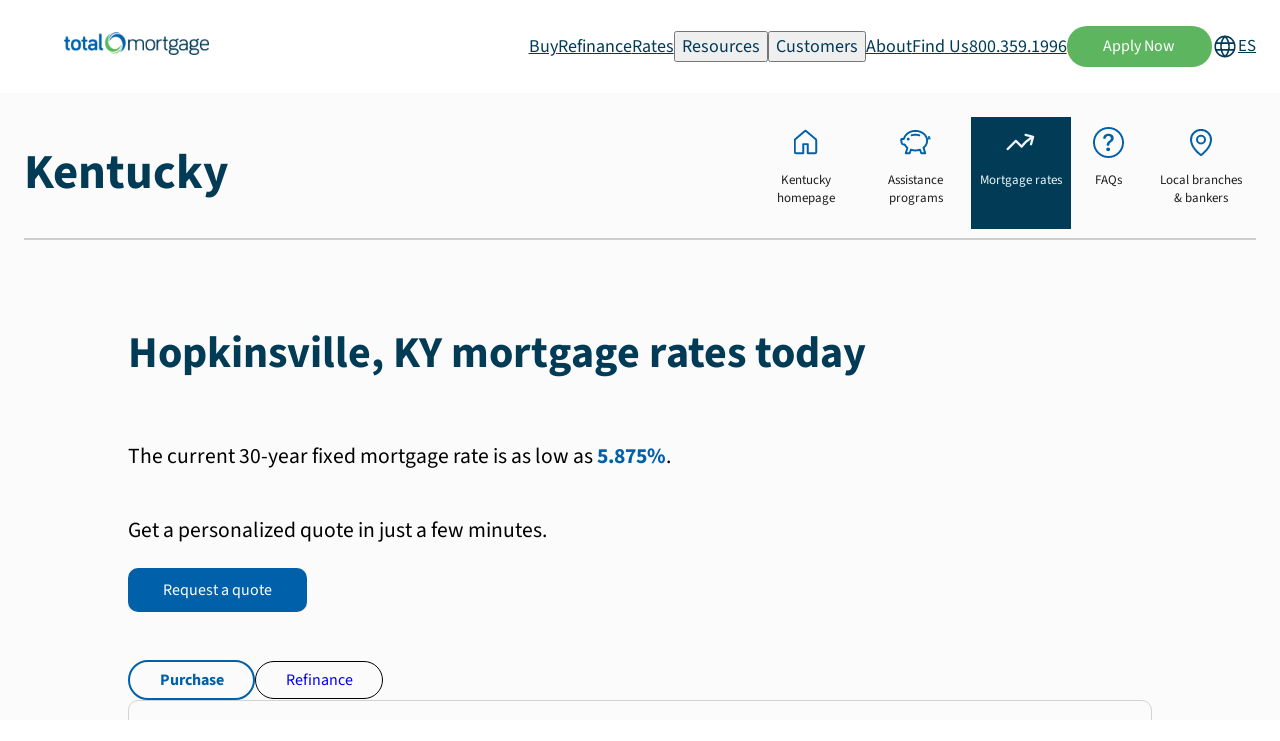

--- FILE ---
content_type: text/html; charset=utf-8
request_url: https://www.totalmortgage.com/locations/state/KY/mortgage-rates/hopkinsville
body_size: 52044
content:
<!DOCTYPE html><html lang="en" data-scroll-behavior="smooth"><head><meta charSet="utf-8"/><meta name="viewport" content="width=device-width, initial-scale=1"/><link rel="stylesheet" href="/_next/static/chunks/7e88e895976e3f2b.css" data-precedence="next"/><link rel="stylesheet" href="/_next/static/chunks/d064eaff38486777.css" data-precedence="next"/><link rel="stylesheet" href="/_next/static/chunks/27878189efdac688.css" data-precedence="next"/><link rel="stylesheet" href="/_next/static/chunks/d9e0eb2264853d8c.css" data-precedence="next"/><link rel="stylesheet" href="/_next/static/chunks/d7fda9efd7216a39.css" data-precedence="next"/><link rel="stylesheet" href="/_next/static/chunks/8b4d4a085ae11cb7.css" data-precedence="next"/><link rel="stylesheet" href="/_next/static/chunks/0723e05c4f463042.css" data-precedence="next"/><link rel="preload" as="script" fetchPriority="low" href="/_next/static/chunks/7d3313604b83d037.js"/><script src="/_next/static/chunks/704a512c399c9c72.js" async=""></script><script src="/_next/static/chunks/269dc890dd37ee5c.js" async=""></script><script src="/_next/static/chunks/a8031915cef3af51.js" async=""></script><script src="/_next/static/chunks/40dad12074da4241.js" async=""></script><script src="/_next/static/chunks/turbopack-cd0e55c4291eea0f.js" async=""></script><script src="/_next/static/chunks/d96012bcfc98706a.js" async=""></script><script src="/_next/static/chunks/16ea27c3b926bc31.js" async=""></script><script src="/_next/static/chunks/ab81fd12c5f4f5d1.js" async=""></script><script src="/_next/static/chunks/f99d5a85046ab7db.js" async=""></script><script src="/_next/static/chunks/28a7451811d99e3b.js" async=""></script><script src="/_next/static/chunks/9099a662c46d4bdf.js" async=""></script><script src="/_next/static/chunks/04e91ca8443c5c76.js" async=""></script><script src="/_next/static/chunks/30bd35c4e6c1d192.js" async=""></script><script src="/_next/static/chunks/761250ab4dc5c33f.js" async=""></script><script src="/_next/static/chunks/99cf9cf99df5ccfc.js" async=""></script><script src="/_next/static/chunks/5c5bbf8bda9327db.js" async=""></script><script src="/_next/static/chunks/86a9fde3e5b7189a.js" async=""></script><script src="/_next/static/chunks/daadd534fe9ed99f.js" async=""></script><script src="/_next/static/chunks/dcf978a817230c6e.js" async=""></script><script src="/_next/static/chunks/ade6acfaff0a9bf7.js" async=""></script><script src="/_next/static/chunks/832d3adb2f83a2ed.js" async=""></script><script src="/_next/static/chunks/1da75d1c4e1e78a0.js" async=""></script><script src="/_next/static/chunks/81889ffd3294482a.js" async=""></script><script src="/_next/static/chunks/9397af6ae118724d.js" async=""></script><script src="/_next/static/chunks/6bb4faa81356d4f2.js" async=""></script><script src="/_next/static/chunks/b3a6d389d98db628.js" async=""></script><script src="/_next/static/chunks/6d23ea2c204c27fb.js" async=""></script><script src="/_next/static/chunks/aba470285f23d50c.js" async=""></script><link rel="preload" href="https://www.googletagmanager.com/gtag/js?id=G-H0H4JK79KL" as="script"/><link rel="preload" href="https://www.googleadservices.com/pagead/conversion.js" as="script"/><meta name="theme-color" content="#083953"/><title>Hopkinsville, KY Mortgage Rates Today | Total Mortgage</title><meta name="description" content="Check out our current Hopkinsville, KY mortgage rates today, calculated by average, daily. For a more personal mortgage rate, our mortgage experts can help get you a quote."/><link rel="author" href="https://www.totalmortgage.com"/><meta name="author" content="Total Mortgage"/><link rel="manifest" href="/site.webmanifest"/><meta name="keywords" content="Total Mortgage,mortgage,home loan,mortgage lender,mortgage rates,refinance rates,refinance,home buying,first-time homebuyer,loan application,mortgage approval,real estate market,home financing,Mortgage refinancing,FHA loans,VA loans,Refinance mortgage,Mortgage calculator,Connecticut mortgage company,Online mortgage pre-approval"/><meta name="robots" content="index, follow"/><meta name="googlebot" content="index, follow"/><meta name="category" content="Finance"/><link rel="canonical" href="https://www.totalmortgage.com/locations/state/KY/mortgage-rates/hopkinsville"/><meta name="mobile-web-app-capable" content="yes"/><meta name="apple-mobile-web-app-title" content="Total Mortgage"/><meta name="apple-mobile-web-app-status-bar-style" content="default"/><meta property="og:title" content="Hopkinsville, KY Mortgage Rates Today | Total Mortgage"/><meta property="og:description" content="Check out our current Hopkinsville, KY mortgage rates today, calculated by average, daily. For a more personal mortgage rate, our mortgage experts can help get you a quote."/><meta property="og:url" content="https://www.totalmortgage.com/locations/state/KY/mortgage-rates/hopkinsville"/><meta property="og:site_name" content="Total Mortgage"/><meta property="og:locale" content="en_US"/><meta property="og:country_name" content="United States"/><meta property="og:image" content="https://v2.totalmortgage.com/static/images/logos/metadata/Logo_TMS_OG_1200x630.png"/><meta property="og:image:width" content="1200"/><meta property="og:image:height" content="630"/><meta property="og:image:alt" content="Total Mortgage Logo"/><meta property="og:image" content="https://www.totalmortgage.com/static/images/logos/metadata/Logo_TMS_Social_swirl_500x500.png"/><meta property="og:image:width" content="500"/><meta property="og:image:height" content="500"/><meta property="og:image:alt" content="Total Mortgage Swirl Logo"/><meta property="og:type" content="website"/><meta name="twitter:card" content="summary_large_image"/><meta name="twitter:site" content="@TotalMortgage"/><meta name="twitter:creator" content="@TotalMortgage"/><meta name="twitter:title" content="Hopkinsville, KY Mortgage Rates Today | Total Mortgage"/><meta name="twitter:description" content="Check out our current Hopkinsville, KY mortgage rates today, calculated by average, daily. For a more personal mortgage rate, our mortgage experts can help get you a quote."/><meta name="twitter:image" content="https://v2.totalmortgage.com/static/images/logos/metadata/Logo_TMS_OG_1200x630.png"/><link rel="icon" href="/favicon.ico" sizes="any" type="image/x-icon"/><link rel="icon" href="/favicon-32x32.png" sizes="32x32" type="image/png"/><link rel="icon" href="/favicon-16x16.png" sizes="16x16" type="image/png"/><link rel="apple-touch-icon" href="/apple-touch-icon.png" sizes="180x180" type="image/png"/><noscript><img height="1" width="1" style="display:none" src="https://www.facebook.com/tr?id=961790680541500&amp;ev=PageView&amp;noscript=1" alt=""/></noscript><noscript><div style="display:inline"><img height="1" width="1" style="border-style:none" alt="" src="//googleads.g.doubleclick.net/pagead/viewthroughconversion/1069450026/?value=0&amp;guid=ON&amp;script=0"/></div></noscript><script src="/_next/static/chunks/a6dad97d9634a72d.js" noModule=""></script></head><body><div hidden=""><!--$--><!--/$--></div><main class="AppLayout"><header class="header-module-scss-module__fkNH5W__header-wrapper header-module-scss-module__fkNH5W__white-bg"><div class="header-module-scss-module__fkNH5W__header"><a class="header-module-scss-module__fkNH5W__logo" href="/"><figure><img alt="Total Mortgage Logo" loading="lazy" width="275" height="47" decoding="async" data-nimg="1" style="color:transparent" srcSet="/_next/image?url=https%3A%2F%2Fwww.totalmortgage.com%2Fstatic%2Fimages%2Flogos%2Fstandard%2FNew_TMS_Logo_Standard_750x117.png&amp;w=384&amp;q=75 1x, /_next/image?url=https%3A%2F%2Fwww.totalmortgage.com%2Fstatic%2Fimages%2Flogos%2Fstandard%2FNew_TMS_Logo_Standard_750x117.png&amp;w=640&amp;q=75 2x" src="/_next/image?url=https%3A%2F%2Fwww.totalmortgage.com%2Fstatic%2Fimages%2Flogos%2Fstandard%2FNew_TMS_Logo_Standard_750x117.png&amp;w=640&amp;q=75"/></figure></a><div class="header-module-scss-module__fkNH5W__nav-links-wrapper"><a class="header-module-scss-module__fkNH5W__nav-link " target="_blank" href="https://app.totalmortgage.com/get-started?lang=en&amp;utm_source=TM_Website&amp;utm_medium=GlobalHeader&amp;utm_keyword=Buy&amp;lsid=004">Buy</a><a class="header-module-scss-module__fkNH5W__nav-link " target="_blank" href="https://app.totalmortgage.com/get-started/refinance?lang=en&amp;utm_source=TM_Website&amp;utm_medium=GlobalHeader&amp;utm_keyword=Refinance&amp;lsid=004">Refinance</a><a class="header-module-scss-module__fkNH5W__nav-link " target="_self" href="/mortgage-rates?utm_source=TM_Website&amp;utm_medium=GlobalHeader&amp;utm_keyword=Rates">Rates</a><button class="header-module-scss-module__fkNH5W__nav-link ">Resources</button><button class="header-module-scss-module__fkNH5W__nav-link ">Customers</button><a class="header-module-scss-module__fkNH5W__nav-link " target="_self" href="/our-story">About</a><a class="header-module-scss-module__fkNH5W__nav-link " target="_self" href="/bankers">Find Us</a><a href="tel:8003591996" class="header-module-scss-module__fkNH5W__nav-link undefined">800.359.1996</a><a target="_blank" class="btn tmgreen" rel="" href="https://myloan.totalmortgage.com/?ncinok1=TM_Website&amp;ncinok2=Desktop&amp;ncinok3=GlobalHeader&amp;ncinok4=Apply+Now">Apply Now</a><a class="LanguagePicker-module-scss-module__ZEEXKW__language-switch" href="/es/locations/state/KY/mortgage-rates/hopkinsville"><svg stroke="currentColor" fill="currentColor" stroke-width="0" viewBox="0 0 256 256" height="1em" width="1em" xmlns="http://www.w3.org/2000/svg"><path d="M128,24h0A104,104,0,1,0,232,128,104.12,104.12,0,0,0,128,24Zm88,104a87.61,87.61,0,0,1-3.33,24H174.16a157.44,157.44,0,0,0,0-48h38.51A87.61,87.61,0,0,1,216,128ZM102,168H154a115.11,115.11,0,0,1-26,45A115.27,115.27,0,0,1,102,168Zm-3.9-16a140.84,140.84,0,0,1,0-48h59.88a140.84,140.84,0,0,1,0,48ZM40,128a87.61,87.61,0,0,1,3.33-24H81.84a157.44,157.44,0,0,0,0,48H43.33A87.61,87.61,0,0,1,40,128ZM154,88H102a115.11,115.11,0,0,1,26-45A115.27,115.27,0,0,1,154,88Zm52.33,0H170.71a135.28,135.28,0,0,0-22.3-45.6A88.29,88.29,0,0,1,206.37,88ZM107.59,42.4A135.28,135.28,0,0,0,85.29,88H49.63A88.29,88.29,0,0,1,107.59,42.4ZM49.63,168H85.29a135.28,135.28,0,0,0,22.3,45.6A88.29,88.29,0,0,1,49.63,168Zm98.78,45.6a135.28,135.28,0,0,0,22.3-45.6h35.66A88.29,88.29,0,0,1,148.41,213.6Z"></path></svg><p class="LanguagePicker-module-scss-module__ZEEXKW__lang-label">ES</p></a></div><div class="header-module-scss-module__fkNH5W__mobile-nav-toggle-wrapper"><div class="BurgerIcon-module-scss-module__acig1W__burger-menu "><div class="BurgerIcon-module-scss-module__acig1W__burger-line"></div><div class="BurgerIcon-module-scss-module__acig1W__burger-line"></div><div class="BurgerIcon-module-scss-module__acig1W__burger-line"></div></div></div></div><div data-dropdown-for="Buy" class="header-module-scss-module__fkNH5W__dropdown-wrapper "><div class="header-module-scss-module__fkNH5W__dropdown-content"><div class="header-module-scss-module__fkNH5W__card-wrapper"><a href="https://app.totalmortgage.com/get-started?lang=en&amp;utm_source=TM_Website&amp;utm_campaign=GlobalHeader&amp;utm_medium=CTA&amp;utm_keyword=Buy_ApplyNow&amp;lsid=004" target="_blank" class="header-module-scss-module__fkNH5W__card"><div class="header-module-scss-module__fkNH5W__arrow-btn"><svg stroke="currentColor" fill="currentColor" stroke-width="0" viewBox="0 0 512 512" height="1em" width="1em" xmlns="http://www.w3.org/2000/svg"><path fill="none" stroke-linecap="round" stroke-linejoin="round" stroke-width="48" d="m268 112 144 144-144 144m124-144H100"></path></svg></div><h3>Apply Now</h3><p>Ready to start your home buying journey? Apply now and get pre-approved for your mortgage.</p></a><a class="header-module-scss-module__fkNH5W__card" href="/mortgage-rates"><div class="header-module-scss-module__fkNH5W__arrow-btn"><svg stroke="currentColor" fill="currentColor" stroke-width="0" viewBox="0 0 512 512" height="1em" width="1em" xmlns="http://www.w3.org/2000/svg"><path fill="none" stroke-linecap="round" stroke-linejoin="round" stroke-width="48" d="m268 112 144 144-144 144m124-144H100"></path></svg></div><h3>Purchase Rates</h3><p>Know the rates, know your options. Start building your homeownership plan today.</p></a><a class="header-module-scss-module__fkNH5W__card" href="/mortgage-calculators/monthly-payment"><div class="header-module-scss-module__fkNH5W__arrow-btn"><svg stroke="currentColor" fill="currentColor" stroke-width="0" viewBox="0 0 512 512" height="1em" width="1em" xmlns="http://www.w3.org/2000/svg"><path fill="none" stroke-linecap="round" stroke-linejoin="round" stroke-width="48" d="m268 112 144 144-144 144m124-144H100"></path></svg></div><h3>Monthly Mortgage Calculator</h3><p>Get a clear picture of your monthly mortgage payment using your rate, credit score, and down payment information.</p></a><a class="header-module-scss-module__fkNH5W__card" href="/mortgage-calculators/purchase-budget"><div class="header-module-scss-module__fkNH5W__arrow-btn"><svg stroke="currentColor" fill="currentColor" stroke-width="0" viewBox="0 0 512 512" height="1em" width="1em" xmlns="http://www.w3.org/2000/svg"><path fill="none" stroke-linecap="round" stroke-linejoin="round" stroke-width="48" d="m268 112 144 144-144 144m124-144H100"></path></svg></div><h3>Affordability Calculator</h3><p>Not sure what fits your budget? This calculator factors in your income, debts, and down payment to help you find the right price range.</p></a></div></div></div><div data-dropdown-for="Refinance" class="header-module-scss-module__fkNH5W__dropdown-wrapper "><div class="header-module-scss-module__fkNH5W__dropdown-content"><div class="header-module-scss-module__fkNH5W__card-wrapper"><a href="https://app.totalmortgage.com/get-started/refinance?lang=en&amp;utm_source=TM_Website&amp;utm_campaign=GlobalHeader&amp;utm_medium=CTA&amp;utm_keyword=Refinance_ApplyNow&amp;lsid=004" target="_blank" class="header-module-scss-module__fkNH5W__card"><div class="header-module-scss-module__fkNH5W__arrow-btn"><svg stroke="currentColor" fill="currentColor" stroke-width="0" viewBox="0 0 512 512" height="1em" width="1em" xmlns="http://www.w3.org/2000/svg"><path fill="none" stroke-linecap="round" stroke-linejoin="round" stroke-width="48" d="m268 112 144 144-144 144m124-144H100"></path></svg></div><h3>Apply Now</h3><p>Ready to lower your rate or tap into your equity? Apply now and start your refinance journey with confidence.</p></a><a class="header-module-scss-module__fkNH5W__card" href="/refinance-rates"><div class="header-module-scss-module__fkNH5W__arrow-btn"><svg stroke="currentColor" fill="currentColor" stroke-width="0" viewBox="0 0 512 512" height="1em" width="1em" xmlns="http://www.w3.org/2000/svg"><path fill="none" stroke-linecap="round" stroke-linejoin="round" stroke-width="48" d="m268 112 144 144-144 144m124-144H100"></path></svg></div><h3>Refinance Rates</h3><p>Rates can change fast. See today’s options and discover potential savings on your mortgage.</p></a><a class="header-module-scss-module__fkNH5W__card" href="/mortgage-calculators/lower-monthly-payment"><div class="header-module-scss-module__fkNH5W__arrow-btn"><svg stroke="currentColor" fill="currentColor" stroke-width="0" viewBox="0 0 512 512" height="1em" width="1em" xmlns="http://www.w3.org/2000/svg"><path fill="none" stroke-linecap="round" stroke-linejoin="round" stroke-width="48" d="m268 112 144 144-144 144m124-144H100"></path></svg></div><h3>Refinance Mortgage Calculator</h3><p>Wondering how refinancing will affect your monthly payments? See how much you can save.</p></a><a class="header-module-scss-module__fkNH5W__card" href="/mortgage-calculators/cashout-refinance"><div class="header-module-scss-module__fkNH5W__arrow-btn"><svg stroke="currentColor" fill="currentColor" stroke-width="0" viewBox="0 0 512 512" height="1em" width="1em" xmlns="http://www.w3.org/2000/svg"><path fill="none" stroke-linecap="round" stroke-linejoin="round" stroke-width="48" d="m268 112 144 144-144 144m124-144H100"></path></svg></div><h3>Cash-Out Refinance Calculator</h3><p>See how much equity you can tap into. Estimate your new mortgage payment and compare loan options.</p></a></div></div></div><div data-dropdown-for="Rates" class="header-module-scss-module__fkNH5W__dropdown-wrapper "><div class="header-module-scss-module__fkNH5W__dropdown-content"><div class="header-module-scss-module__fkNH5W__card-wrapper"><a class="header-module-scss-module__fkNH5W__card" href="/mortgage-rates"><div class="header-module-scss-module__fkNH5W__arrow-btn"><svg stroke="currentColor" fill="currentColor" stroke-width="0" viewBox="0 0 512 512" height="1em" width="1em" xmlns="http://www.w3.org/2000/svg"><path fill="none" stroke-linecap="round" stroke-linejoin="round" stroke-width="48" d="m268 112 144 144-144 144m124-144H100"></path></svg></div><h3>Today&#x27;s Rates</h3><p>Get a snapshot of today’s mortgage rates and see how they could impact your financing plans.</p></a><a href="https://app.totalmortgage.com/get-started?lang=en&amp;utm_source=TM_Website&amp;utm_campaign=GlobalHeader&amp;utm_medium=CTA&amp;utm_keyword=Find+My+Rate&amp;lsid=004" target="_blank" class="header-module-scss-module__fkNH5W__card"><div class="header-module-scss-module__fkNH5W__arrow-btn"><svg stroke="currentColor" fill="currentColor" stroke-width="0" viewBox="0 0 512 512" height="1em" width="1em" xmlns="http://www.w3.org/2000/svg"><path fill="none" stroke-linecap="round" stroke-linejoin="round" stroke-width="48" d="m268 112 144 144-144 144m124-144H100"></path></svg></div><h3>Find My Rate</h3><p>Get a custom rate estimate in minutes. No guesswork, just real numbers.</p></a></div><figure class="header-module-scss-module__fkNH5W__dropdown-image header-module-scss-module__fkNH5W__lg"><img alt="Rates Header Image" title="Rates Header Image" loading="lazy" decoding="async" data-nimg="fill" style="position:absolute;height:100%;width:100%;left:0;top:0;right:0;bottom:0;color:transparent" sizes="100vw" srcSet="/_next/image?url=https%3A%2F%2Fwww.totalmortgage.com%2Fstatic%2Fimages%2Fheader%2Frates_header_image.png&amp;w=640&amp;q=75 640w, /_next/image?url=https%3A%2F%2Fwww.totalmortgage.com%2Fstatic%2Fimages%2Fheader%2Frates_header_image.png&amp;w=750&amp;q=75 750w, /_next/image?url=https%3A%2F%2Fwww.totalmortgage.com%2Fstatic%2Fimages%2Fheader%2Frates_header_image.png&amp;w=828&amp;q=75 828w, /_next/image?url=https%3A%2F%2Fwww.totalmortgage.com%2Fstatic%2Fimages%2Fheader%2Frates_header_image.png&amp;w=1080&amp;q=75 1080w, /_next/image?url=https%3A%2F%2Fwww.totalmortgage.com%2Fstatic%2Fimages%2Fheader%2Frates_header_image.png&amp;w=1200&amp;q=75 1200w, /_next/image?url=https%3A%2F%2Fwww.totalmortgage.com%2Fstatic%2Fimages%2Fheader%2Frates_header_image.png&amp;w=1920&amp;q=75 1920w, /_next/image?url=https%3A%2F%2Fwww.totalmortgage.com%2Fstatic%2Fimages%2Fheader%2Frates_header_image.png&amp;w=2048&amp;q=75 2048w, /_next/image?url=https%3A%2F%2Fwww.totalmortgage.com%2Fstatic%2Fimages%2Fheader%2Frates_header_image.png&amp;w=3840&amp;q=75 3840w" src="/_next/image?url=https%3A%2F%2Fwww.totalmortgage.com%2Fstatic%2Fimages%2Fheader%2Frates_header_image.png&amp;w=3840&amp;q=75"/></figure></div></div><div data-dropdown-for="Resources" class="header-module-scss-module__fkNH5W__dropdown-wrapper "><div class="header-module-scss-module__fkNH5W__dropdown-content"><div class="header-module-scss-module__fkNH5W__card-wrapper"><a class="header-module-scss-module__fkNH5W__card" href="/mortgage-calculators"><div class="header-module-scss-module__fkNH5W__arrow-btn"><svg stroke="currentColor" fill="currentColor" stroke-width="0" viewBox="0 0 512 512" height="1em" width="1em" xmlns="http://www.w3.org/2000/svg"><path fill="none" stroke-linecap="round" stroke-linejoin="round" stroke-width="48" d="m268 112 144 144-144 144m124-144H100"></path></svg></div><h3>Calculators</h3><p>Free, interactive mortgage calculators that can help you along the journey toward your home ownership goals.<!-- --> </p></a><a target="_blank" class="header-module-scss-module__fkNH5W__card" href="https://learn.totalmortgage.com?utm_source=TM_Website&amp;utm_medium=GlobalHeader&amp;utm_keyword=Blog"><div class="header-module-scss-module__fkNH5W__arrow-btn"><svg stroke="currentColor" fill="currentColor" stroke-width="0" viewBox="0 0 512 512" height="1em" width="1em" xmlns="http://www.w3.org/2000/svg"><path fill="none" stroke-linecap="round" stroke-linejoin="round" stroke-width="48" d="m268 112 144 144-144 144m124-144H100"></path></svg></div><h3>Blog</h3><p>Learn more. Stress less. Our blog breaks down what you need to know to buy, refinance, or plan ahead.</p></a><a class="header-module-scss-module__fkNH5W__card" href="/faq"><div class="header-module-scss-module__fkNH5W__arrow-btn"><svg stroke="currentColor" fill="currentColor" stroke-width="0" viewBox="0 0 512 512" height="1em" width="1em" xmlns="http://www.w3.org/2000/svg"><path fill="none" stroke-linecap="round" stroke-linejoin="round" stroke-width="48" d="m268 112 144 144-144 144m124-144H100"></path></svg></div><h3>FAQs</h3><p>Check out our FAQs to learn more about Total Mortgage, mortgage lending, home refinancing, and more.</p></a><a class="header-module-scss-module__fkNH5W__card" href="/mortgage-loans"><div class="header-module-scss-module__fkNH5W__arrow-btn"><svg stroke="currentColor" fill="currentColor" stroke-width="0" viewBox="0 0 512 512" height="1em" width="1em" xmlns="http://www.w3.org/2000/svg"><path fill="none" stroke-linecap="round" stroke-linejoin="round" stroke-width="48" d="m268 112 144 144-144 144m124-144H100"></path></svg></div><h3>Loan Products</h3><p>Navigate all our loan product options and find the perfect loan for you.</p></a></div></div></div><div data-dropdown-for="Customers" class="header-module-scss-module__fkNH5W__dropdown-wrapper "><div class="header-module-scss-module__fkNH5W__dropdown-content"><div class="header-module-scss-module__fkNH5W__card-wrapper"><a class="header-module-scss-module__fkNH5W__card" href="/servicing"><div class="header-module-scss-module__fkNH5W__arrow-btn"><svg stroke="currentColor" fill="currentColor" stroke-width="0" viewBox="0 0 512 512" height="1em" width="1em" xmlns="http://www.w3.org/2000/svg"><path fill="none" stroke-linecap="round" stroke-linejoin="round" stroke-width="48" d="m268 112 144 144-144 144m124-144H100"></path></svg></div><h3>Make A Payment</h3><p>Need to make a payment? We make it easy to manage your mortgage anytime, anywhere.</p></a><a class="header-module-scss-module__fkNH5W__card" href="/apply"><div class="header-module-scss-module__fkNH5W__arrow-btn"><svg stroke="currentColor" fill="currentColor" stroke-width="0" viewBox="0 0 512 512" height="1em" width="1em" xmlns="http://www.w3.org/2000/svg"><path fill="none" stroke-linecap="round" stroke-linejoin="round" stroke-width="48" d="m268 112 144 144-144 144m124-144H100"></path></svg></div><h3>Lower My Payment</h3><p>Even small changes can lead to big savings. Discover ways to lower your monthly mortgage payment.<!-- --> </p></a><div target="_blank" class="header-module-scss-module__fkNH5W__card"><a target="_blank" class="header-module-scss-module__fkNH5W__card-link" href="/contact"><div class="header-module-scss-module__fkNH5W__arrow-btn"><svg stroke="currentColor" fill="currentColor" stroke-width="0" viewBox="0 0 512 512" height="1em" width="1em" xmlns="http://www.w3.org/2000/svg"><path fill="none" stroke-linecap="round" stroke-linejoin="round" stroke-width="48" d="m268 112 144 144-144 144m124-144H100"></path></svg></div><h3>Contact Us</h3><p>Have questions? We’re here to help.</p></a><div class="header-module-scss-module__fkNH5W__card-links"><a href="tel:8003591996" class="header-module-scss-module__fkNH5W__link"><svg stroke="currentColor" fill="none" stroke-width="2" viewBox="0 0 24 24" stroke-linecap="round" stroke-linejoin="round" height="1em" width="1em" xmlns="http://www.w3.org/2000/svg"><path d="M15.05 5A5 5 0 0 1 19 8.95M15.05 1A9 9 0 0 1 23 8.94m-1 7.98v3a2 2 0 0 1-2.18 2 19.79 19.79 0 0 1-8.63-3.07 19.5 19.5 0 0 1-6-6 19.79 19.79 0 0 1-3.07-8.67A2 2 0 0 1 4.11 2h3a2 2 0 0 1 2 1.72 12.84 12.84 0 0 0 .7 2.81 2 2 0 0 1-.45 2.11L8.09 9.91a16 16 0 0 0 6 6l1.27-1.27a2 2 0 0 1 2.11-.45 12.84 12.84 0 0 0 2.81.7A2 2 0 0 1 22 16.92z"></path></svg>800.359.1996</a><a href="mailto:servicing@totalmortgage.com" class="header-module-scss-module__fkNH5W__link"><svg stroke="currentColor" fill="currentColor" stroke-width="0" viewBox="0 0 24 24" height="1em" width="1em" xmlns="http://www.w3.org/2000/svg"><path fill="none" d="M0 0h24v24H0V0z"></path><path d="M22 6c0-1.1-.9-2-2-2H4c-1.1 0-2 .9-2 2v12c0 1.1.9 2 2 2h16c1.1 0 2-.9 2-2V6zm-2 0-8 5-8-5h16zm0 12H4V8l8 5 8-5v10z"></path></svg>servicing@totalmortgage.com</a><p class="header-module-scss-module__fkNH5W__link"><svg stroke="currentColor" fill="currentColor" stroke-width="0" viewBox="0 0 24 24" height="1em" width="1em" xmlns="http://www.w3.org/2000/svg"><path fill="none" d="M0 0h24v24H0z"></path><path d="M19 4h-1V2h-2v2H8V2H6v2H5c-1.11 0-1.99.9-1.99 2L3 20a2 2 0 0 0 2 2h14c1.1 0 2-.9 2-2V6c0-1.1-.9-2-2-2zm0 16H5V10h14v10zm0-12H5V6h14v2zM9 14H7v-2h2v2zm4 0h-2v-2h2v2zm4 0h-2v-2h2v2zm-8 4H7v-2h2v2zm4 0h-2v-2h2v2zm4 0h-2v-2h2v2z"></path></svg>Monday - Friday | 9 am - 5 pm</p></div></div></div><figure class="header-module-scss-module__fkNH5W__dropdown-image"><img alt="Customers Header Image" title="Customers Header Image" loading="lazy" decoding="async" data-nimg="fill" style="position:absolute;height:100%;width:100%;left:0;top:0;right:0;bottom:0;color:transparent" sizes="100vw" srcSet="/_next/image?url=https%3A%2F%2Fwww.totalmortgage.com%2Fstatic%2Fimages%2Fheader%2Fcustomers_header_image.png&amp;w=640&amp;q=75 640w, /_next/image?url=https%3A%2F%2Fwww.totalmortgage.com%2Fstatic%2Fimages%2Fheader%2Fcustomers_header_image.png&amp;w=750&amp;q=75 750w, /_next/image?url=https%3A%2F%2Fwww.totalmortgage.com%2Fstatic%2Fimages%2Fheader%2Fcustomers_header_image.png&amp;w=828&amp;q=75 828w, /_next/image?url=https%3A%2F%2Fwww.totalmortgage.com%2Fstatic%2Fimages%2Fheader%2Fcustomers_header_image.png&amp;w=1080&amp;q=75 1080w, /_next/image?url=https%3A%2F%2Fwww.totalmortgage.com%2Fstatic%2Fimages%2Fheader%2Fcustomers_header_image.png&amp;w=1200&amp;q=75 1200w, /_next/image?url=https%3A%2F%2Fwww.totalmortgage.com%2Fstatic%2Fimages%2Fheader%2Fcustomers_header_image.png&amp;w=1920&amp;q=75 1920w, /_next/image?url=https%3A%2F%2Fwww.totalmortgage.com%2Fstatic%2Fimages%2Fheader%2Fcustomers_header_image.png&amp;w=2048&amp;q=75 2048w, /_next/image?url=https%3A%2F%2Fwww.totalmortgage.com%2Fstatic%2Fimages%2Fheader%2Fcustomers_header_image.png&amp;w=3840&amp;q=75 3840w" src="/_next/image?url=https%3A%2F%2Fwww.totalmortgage.com%2Fstatic%2Fimages%2Fheader%2Fcustomers_header_image.png&amp;w=3840&amp;q=75"/></figure></div></div><div data-dropdown-for="About" class="header-module-scss-module__fkNH5W__dropdown-wrapper "><div class="header-module-scss-module__fkNH5W__dropdown-content"><div class="header-module-scss-module__fkNH5W__col"><div class="header-module-scss-module__fkNH5W__card-wrapper"><a class="header-module-scss-module__fkNH5W__card" href="/our-story"><div class="header-module-scss-module__fkNH5W__arrow-btn"><svg stroke="currentColor" fill="currentColor" stroke-width="0" viewBox="0 0 512 512" height="1em" width="1em" xmlns="http://www.w3.org/2000/svg"><path fill="none" stroke-linecap="round" stroke-linejoin="round" stroke-width="48" d="m268 112 144 144-144 144m124-144H100"></path></svg></div><h3>Our Story</h3><p>Learn more about our mission to provide local lending expertise at the national level.</p></a><a class="header-module-scss-module__fkNH5W__card" href="/careers"><div class="header-module-scss-module__fkNH5W__arrow-btn"><svg stroke="currentColor" fill="currentColor" stroke-width="0" viewBox="0 0 512 512" height="1em" width="1em" xmlns="http://www.w3.org/2000/svg"><path fill="none" stroke-linecap="round" stroke-linejoin="round" stroke-width="48" d="m268 112 144 144-144 144m124-144H100"></path></svg></div><h3>Careers</h3><p>Stability, growth, culture, innovation. Join our story today.</p></a><a class="header-module-scss-module__fkNH5W__card" href="/join-us"><div class="header-module-scss-module__fkNH5W__arrow-btn"><svg stroke="currentColor" fill="currentColor" stroke-width="0" viewBox="0 0 512 512" height="1em" width="1em" xmlns="http://www.w3.org/2000/svg"><path fill="none" stroke-linecap="round" stroke-linejoin="round" stroke-width="48" d="m268 112 144 144-144 144m124-144H100"></path></svg></div><h3>Why join Total Mortgage?</h3><p>From day one to closing day, see why home buyers choose Total Mortgage for a smooth lending experience.</p></a></div></div><figure class="header-module-scss-module__fkNH5W__dropdown-image"><img alt="Customers Header Image" title="Customers Header Image" loading="lazy" decoding="async" data-nimg="fill" style="position:absolute;height:100%;width:100%;left:0;top:0;right:0;bottom:0;color:transparent" sizes="100vw" srcSet="/_next/image?url=https%3A%2F%2Fwww.totalmortgage.com%2Fstatic%2Fimages%2Fheader%2Four_story_hero.png&amp;w=640&amp;q=75 640w, /_next/image?url=https%3A%2F%2Fwww.totalmortgage.com%2Fstatic%2Fimages%2Fheader%2Four_story_hero.png&amp;w=750&amp;q=75 750w, /_next/image?url=https%3A%2F%2Fwww.totalmortgage.com%2Fstatic%2Fimages%2Fheader%2Four_story_hero.png&amp;w=828&amp;q=75 828w, /_next/image?url=https%3A%2F%2Fwww.totalmortgage.com%2Fstatic%2Fimages%2Fheader%2Four_story_hero.png&amp;w=1080&amp;q=75 1080w, /_next/image?url=https%3A%2F%2Fwww.totalmortgage.com%2Fstatic%2Fimages%2Fheader%2Four_story_hero.png&amp;w=1200&amp;q=75 1200w, /_next/image?url=https%3A%2F%2Fwww.totalmortgage.com%2Fstatic%2Fimages%2Fheader%2Four_story_hero.png&amp;w=1920&amp;q=75 1920w, /_next/image?url=https%3A%2F%2Fwww.totalmortgage.com%2Fstatic%2Fimages%2Fheader%2Four_story_hero.png&amp;w=2048&amp;q=75 2048w, /_next/image?url=https%3A%2F%2Fwww.totalmortgage.com%2Fstatic%2Fimages%2Fheader%2Four_story_hero.png&amp;w=3840&amp;q=75 3840w" src="/_next/image?url=https%3A%2F%2Fwww.totalmortgage.com%2Fstatic%2Fimages%2Fheader%2Four_story_hero.png&amp;w=3840&amp;q=75"/></figure></div></div><div data-dropdown-for="Find Us" class="header-module-scss-module__fkNH5W__dropdown-wrapper "><div class="header-module-scss-module__fkNH5W__dropdown-content"><div class="header-module-scss-module__fkNH5W__card-wrapper"><a class="header-module-scss-module__fkNH5W__card" href="/bankers"><div class="header-module-scss-module__fkNH5W__arrow-btn"><svg stroke="currentColor" fill="currentColor" stroke-width="0" viewBox="0 0 512 512" height="1em" width="1em" xmlns="http://www.w3.org/2000/svg"><path fill="none" stroke-linecap="round" stroke-linejoin="round" stroke-width="48" d="m268 112 144 144-144 144m124-144H100"></path></svg></div><h3>Find A Loan Officer</h3><p>See a list of our licensed Loan Officers that can help your home-buying situation.</p></a><a class="header-module-scss-module__fkNH5W__card" href="/locations"><div class="header-module-scss-module__fkNH5W__arrow-btn"><svg stroke="currentColor" fill="currentColor" stroke-width="0" viewBox="0 0 512 512" height="1em" width="1em" xmlns="http://www.w3.org/2000/svg"><path fill="none" stroke-linecap="round" stroke-linejoin="round" stroke-width="48" d="m268 112 144 144-144 144m124-144H100"></path></svg></div><h3>Locate Your Closest Branch</h3><p>We have branches across the country. Check to see if we’re in your neighborhood.</p></a></div><figure class="header-module-scss-module__fkNH5W__dropdown-image header-module-scss-module__fkNH5W__lg"><img alt="Find Us Header Image" title="Find Us Header Image" loading="lazy" decoding="async" data-nimg="fill" style="position:absolute;height:100%;width:100%;left:0;top:0;right:0;bottom:0;color:transparent" sizes="100vw" srcSet="/_next/image?url=https%3A%2F%2Fwww.totalmortgage.com%2Fstatic%2Fimages%2Fheader%2FAdobeStock_285341229.png&amp;w=640&amp;q=75 640w, /_next/image?url=https%3A%2F%2Fwww.totalmortgage.com%2Fstatic%2Fimages%2Fheader%2FAdobeStock_285341229.png&amp;w=750&amp;q=75 750w, /_next/image?url=https%3A%2F%2Fwww.totalmortgage.com%2Fstatic%2Fimages%2Fheader%2FAdobeStock_285341229.png&amp;w=828&amp;q=75 828w, /_next/image?url=https%3A%2F%2Fwww.totalmortgage.com%2Fstatic%2Fimages%2Fheader%2FAdobeStock_285341229.png&amp;w=1080&amp;q=75 1080w, /_next/image?url=https%3A%2F%2Fwww.totalmortgage.com%2Fstatic%2Fimages%2Fheader%2FAdobeStock_285341229.png&amp;w=1200&amp;q=75 1200w, /_next/image?url=https%3A%2F%2Fwww.totalmortgage.com%2Fstatic%2Fimages%2Fheader%2FAdobeStock_285341229.png&amp;w=1920&amp;q=75 1920w, /_next/image?url=https%3A%2F%2Fwww.totalmortgage.com%2Fstatic%2Fimages%2Fheader%2FAdobeStock_285341229.png&amp;w=2048&amp;q=75 2048w, /_next/image?url=https%3A%2F%2Fwww.totalmortgage.com%2Fstatic%2Fimages%2Fheader%2FAdobeStock_285341229.png&amp;w=3840&amp;q=75 3840w" src="/_next/image?url=https%3A%2F%2Fwww.totalmortgage.com%2Fstatic%2Fimages%2Fheader%2FAdobeStock_285341229.png&amp;w=3840&amp;q=75"/></figure></div></div><div class="header-module-scss-module__fkNH5W__mobile-nav-links-wrapper "><div class="header-module-scss-module__fkNH5W__mobile-nav-links"><details class="header-module-scss-module__fkNH5W__nav-link"><summary><p>Buy</p><svg stroke="currentColor" fill="currentColor" stroke-width="0" viewBox="0 0 448 512" height="1em" width="1em" xmlns="http://www.w3.org/2000/svg"><path d="M207.029 381.476L12.686 187.132c-9.373-9.373-9.373-24.569 0-33.941l22.667-22.667c9.357-9.357 24.522-9.375 33.901-.04L224 284.505l154.745-154.021c9.379-9.335 24.544-9.317 33.901.04l22.667 22.667c9.373 9.373 9.373 24.569 0 33.941L240.971 381.476c-9.373 9.372-24.569 9.372-33.942 0z"></path></svg></summary><div class="header-module-scss-module__fkNH5W__dropdown-content"><div class="header-module-scss-module__fkNH5W__card-wrapper"><a href="https://app.totalmortgage.com/get-started?lang=en&amp;utm_source=TM_Website&amp;utm_campaign=GlobalHeader&amp;utm_medium=CTA&amp;utm_keyword=Buy_ApplyNow&amp;lsid=004" target="_blank" class="header-module-scss-module__fkNH5W__card"><div class="header-module-scss-module__fkNH5W__arrow-btn"><svg stroke="currentColor" fill="currentColor" stroke-width="0" viewBox="0 0 512 512" height="1em" width="1em" xmlns="http://www.w3.org/2000/svg"><path fill="none" stroke-linecap="round" stroke-linejoin="round" stroke-width="48" d="m268 112 144 144-144 144m124-144H100"></path></svg></div><h3>Apply Now</h3><p>Ready to start your home buying journey? Apply now and get pre-approved for your mortgage.</p></a><a class="header-module-scss-module__fkNH5W__card" href="/mortgage-rates"><div class="header-module-scss-module__fkNH5W__arrow-btn"><svg stroke="currentColor" fill="currentColor" stroke-width="0" viewBox="0 0 512 512" height="1em" width="1em" xmlns="http://www.w3.org/2000/svg"><path fill="none" stroke-linecap="round" stroke-linejoin="round" stroke-width="48" d="m268 112 144 144-144 144m124-144H100"></path></svg></div><h3>Purchase Rates</h3><p>Know the rates, know your options. Start building your homeownership plan today.</p></a><a class="header-module-scss-module__fkNH5W__card" href="/mortgage-calculators/monthly-payment"><div class="header-module-scss-module__fkNH5W__arrow-btn"><svg stroke="currentColor" fill="currentColor" stroke-width="0" viewBox="0 0 512 512" height="1em" width="1em" xmlns="http://www.w3.org/2000/svg"><path fill="none" stroke-linecap="round" stroke-linejoin="round" stroke-width="48" d="m268 112 144 144-144 144m124-144H100"></path></svg></div><h3>Monthly Mortgage Calculator</h3><p>Get a clear picture of your monthly mortgage payment using your rate, credit score, and down payment information.</p></a><a class="header-module-scss-module__fkNH5W__card" href="/mortgage-calculators/purchase-budget"><div class="header-module-scss-module__fkNH5W__arrow-btn"><svg stroke="currentColor" fill="currentColor" stroke-width="0" viewBox="0 0 512 512" height="1em" width="1em" xmlns="http://www.w3.org/2000/svg"><path fill="none" stroke-linecap="round" stroke-linejoin="round" stroke-width="48" d="m268 112 144 144-144 144m124-144H100"></path></svg></div><h3>Affordability Calculator</h3><p>Not sure what fits your budget? This calculator factors in your income, debts, and down payment to help you find the right price range.</p></a></div></div></details><details class="header-module-scss-module__fkNH5W__nav-link"><summary><p>Refinance</p><svg stroke="currentColor" fill="currentColor" stroke-width="0" viewBox="0 0 448 512" height="1em" width="1em" xmlns="http://www.w3.org/2000/svg"><path d="M207.029 381.476L12.686 187.132c-9.373-9.373-9.373-24.569 0-33.941l22.667-22.667c9.357-9.357 24.522-9.375 33.901-.04L224 284.505l154.745-154.021c9.379-9.335 24.544-9.317 33.901.04l22.667 22.667c9.373 9.373 9.373 24.569 0 33.941L240.971 381.476c-9.373 9.372-24.569 9.372-33.942 0z"></path></svg></summary><div class="header-module-scss-module__fkNH5W__dropdown-content"><div class="header-module-scss-module__fkNH5W__card-wrapper"><a href="https://app.totalmortgage.com/get-started/refinance?lang=en&amp;utm_source=TM_Website&amp;utm_campaign=GlobalHeader&amp;utm_medium=CTA&amp;utm_keyword=Refinance_ApplyNow&amp;lsid=004" target="_blank" class="header-module-scss-module__fkNH5W__card"><div class="header-module-scss-module__fkNH5W__arrow-btn"><svg stroke="currentColor" fill="currentColor" stroke-width="0" viewBox="0 0 512 512" height="1em" width="1em" xmlns="http://www.w3.org/2000/svg"><path fill="none" stroke-linecap="round" stroke-linejoin="round" stroke-width="48" d="m268 112 144 144-144 144m124-144H100"></path></svg></div><h3>Apply Now</h3><p>Ready to lower your rate or tap into your equity? Apply now and start your refinance journey with confidence.</p></a><a class="header-module-scss-module__fkNH5W__card" href="/refinance-rates"><div class="header-module-scss-module__fkNH5W__arrow-btn"><svg stroke="currentColor" fill="currentColor" stroke-width="0" viewBox="0 0 512 512" height="1em" width="1em" xmlns="http://www.w3.org/2000/svg"><path fill="none" stroke-linecap="round" stroke-linejoin="round" stroke-width="48" d="m268 112 144 144-144 144m124-144H100"></path></svg></div><h3>Refinance Rates</h3><p>Rates can change fast. See today’s options and discover potential savings on your mortgage.</p></a><a class="header-module-scss-module__fkNH5W__card" href="/mortgage-calculators/lower-monthly-payment"><div class="header-module-scss-module__fkNH5W__arrow-btn"><svg stroke="currentColor" fill="currentColor" stroke-width="0" viewBox="0 0 512 512" height="1em" width="1em" xmlns="http://www.w3.org/2000/svg"><path fill="none" stroke-linecap="round" stroke-linejoin="round" stroke-width="48" d="m268 112 144 144-144 144m124-144H100"></path></svg></div><h3>Refinance Mortgage Calculator</h3><p>Wondering how refinancing will affect your monthly payments? See how much you can save.</p></a><a class="header-module-scss-module__fkNH5W__card" href="/mortgage-calculators/cashout-refinance"><div class="header-module-scss-module__fkNH5W__arrow-btn"><svg stroke="currentColor" fill="currentColor" stroke-width="0" viewBox="0 0 512 512" height="1em" width="1em" xmlns="http://www.w3.org/2000/svg"><path fill="none" stroke-linecap="round" stroke-linejoin="round" stroke-width="48" d="m268 112 144 144-144 144m124-144H100"></path></svg></div><h3>Cash-Out Refinance Calculator</h3><p>See how much equity you can tap into. Estimate your new mortgage payment and compare loan options.</p></a></div></div></details><details class="header-module-scss-module__fkNH5W__nav-link"><summary><p>Rates</p><svg stroke="currentColor" fill="currentColor" stroke-width="0" viewBox="0 0 448 512" height="1em" width="1em" xmlns="http://www.w3.org/2000/svg"><path d="M207.029 381.476L12.686 187.132c-9.373-9.373-9.373-24.569 0-33.941l22.667-22.667c9.357-9.357 24.522-9.375 33.901-.04L224 284.505l154.745-154.021c9.379-9.335 24.544-9.317 33.901.04l22.667 22.667c9.373 9.373 9.373 24.569 0 33.941L240.971 381.476c-9.373 9.372-24.569 9.372-33.942 0z"></path></svg></summary><div class="header-module-scss-module__fkNH5W__dropdown-content"><div class="header-module-scss-module__fkNH5W__card-wrapper"><a class="header-module-scss-module__fkNH5W__card" href="/mortgage-rates"><div class="header-module-scss-module__fkNH5W__arrow-btn"><svg stroke="currentColor" fill="currentColor" stroke-width="0" viewBox="0 0 512 512" height="1em" width="1em" xmlns="http://www.w3.org/2000/svg"><path fill="none" stroke-linecap="round" stroke-linejoin="round" stroke-width="48" d="m268 112 144 144-144 144m124-144H100"></path></svg></div><h3>Today&#x27;s Rates</h3><p>Get a snapshot of today’s mortgage rates and see how they could impact your financing plans.</p></a><a href="https://app.totalmortgage.com/get-started?lang=en&amp;utm_source=TM_Website&amp;utm_campaign=GlobalHeader&amp;utm_medium=CTA&amp;utm_keyword=Find+My+Rate&amp;lsid=004" target="_blank" class="header-module-scss-module__fkNH5W__card"><div class="header-module-scss-module__fkNH5W__arrow-btn"><svg stroke="currentColor" fill="currentColor" stroke-width="0" viewBox="0 0 512 512" height="1em" width="1em" xmlns="http://www.w3.org/2000/svg"><path fill="none" stroke-linecap="round" stroke-linejoin="round" stroke-width="48" d="m268 112 144 144-144 144m124-144H100"></path></svg></div><h3>Find My Rate</h3><p>Get a custom rate estimate in minutes. No guesswork, just real numbers.</p></a></div><figure class="header-module-scss-module__fkNH5W__dropdown-image header-module-scss-module__fkNH5W__lg"><img alt="Rates Header Image" title="Rates Header Image" loading="lazy" decoding="async" data-nimg="fill" style="position:absolute;height:100%;width:100%;left:0;top:0;right:0;bottom:0;color:transparent" sizes="100vw" srcSet="/_next/image?url=https%3A%2F%2Fwww.totalmortgage.com%2Fstatic%2Fimages%2Fheader%2Frates_header_image.png&amp;w=640&amp;q=75 640w, /_next/image?url=https%3A%2F%2Fwww.totalmortgage.com%2Fstatic%2Fimages%2Fheader%2Frates_header_image.png&amp;w=750&amp;q=75 750w, /_next/image?url=https%3A%2F%2Fwww.totalmortgage.com%2Fstatic%2Fimages%2Fheader%2Frates_header_image.png&amp;w=828&amp;q=75 828w, /_next/image?url=https%3A%2F%2Fwww.totalmortgage.com%2Fstatic%2Fimages%2Fheader%2Frates_header_image.png&amp;w=1080&amp;q=75 1080w, /_next/image?url=https%3A%2F%2Fwww.totalmortgage.com%2Fstatic%2Fimages%2Fheader%2Frates_header_image.png&amp;w=1200&amp;q=75 1200w, /_next/image?url=https%3A%2F%2Fwww.totalmortgage.com%2Fstatic%2Fimages%2Fheader%2Frates_header_image.png&amp;w=1920&amp;q=75 1920w, /_next/image?url=https%3A%2F%2Fwww.totalmortgage.com%2Fstatic%2Fimages%2Fheader%2Frates_header_image.png&amp;w=2048&amp;q=75 2048w, /_next/image?url=https%3A%2F%2Fwww.totalmortgage.com%2Fstatic%2Fimages%2Fheader%2Frates_header_image.png&amp;w=3840&amp;q=75 3840w" src="/_next/image?url=https%3A%2F%2Fwww.totalmortgage.com%2Fstatic%2Fimages%2Fheader%2Frates_header_image.png&amp;w=3840&amp;q=75"/></figure></div></details><details class="header-module-scss-module__fkNH5W__nav-link"><summary><p>Resources</p><svg stroke="currentColor" fill="currentColor" stroke-width="0" viewBox="0 0 448 512" height="1em" width="1em" xmlns="http://www.w3.org/2000/svg"><path d="M207.029 381.476L12.686 187.132c-9.373-9.373-9.373-24.569 0-33.941l22.667-22.667c9.357-9.357 24.522-9.375 33.901-.04L224 284.505l154.745-154.021c9.379-9.335 24.544-9.317 33.901.04l22.667 22.667c9.373 9.373 9.373 24.569 0 33.941L240.971 381.476c-9.373 9.372-24.569 9.372-33.942 0z"></path></svg></summary><div class="header-module-scss-module__fkNH5W__dropdown-content"><div class="header-module-scss-module__fkNH5W__card-wrapper"><a class="header-module-scss-module__fkNH5W__card" href="/mortgage-calculators"><div class="header-module-scss-module__fkNH5W__arrow-btn"><svg stroke="currentColor" fill="currentColor" stroke-width="0" viewBox="0 0 512 512" height="1em" width="1em" xmlns="http://www.w3.org/2000/svg"><path fill="none" stroke-linecap="round" stroke-linejoin="round" stroke-width="48" d="m268 112 144 144-144 144m124-144H100"></path></svg></div><h3>Calculators</h3><p>Free, interactive mortgage calculators that can help you along the journey toward your home ownership goals.<!-- --> </p></a><a target="_blank" class="header-module-scss-module__fkNH5W__card" href="https://learn.totalmortgage.com?utm_source=TM_Website&amp;utm_medium=GlobalHeader&amp;utm_keyword=Blog"><div class="header-module-scss-module__fkNH5W__arrow-btn"><svg stroke="currentColor" fill="currentColor" stroke-width="0" viewBox="0 0 512 512" height="1em" width="1em" xmlns="http://www.w3.org/2000/svg"><path fill="none" stroke-linecap="round" stroke-linejoin="round" stroke-width="48" d="m268 112 144 144-144 144m124-144H100"></path></svg></div><h3>Blog</h3><p>Learn more. Stress less. Our blog breaks down what you need to know to buy, refinance, or plan ahead.</p></a><a class="header-module-scss-module__fkNH5W__card" href="/faq"><div class="header-module-scss-module__fkNH5W__arrow-btn"><svg stroke="currentColor" fill="currentColor" stroke-width="0" viewBox="0 0 512 512" height="1em" width="1em" xmlns="http://www.w3.org/2000/svg"><path fill="none" stroke-linecap="round" stroke-linejoin="round" stroke-width="48" d="m268 112 144 144-144 144m124-144H100"></path></svg></div><h3>FAQs</h3><p>Check out our FAQs to learn more about Total Mortgage, mortgage lending, home refinancing, and more.</p></a><a class="header-module-scss-module__fkNH5W__card" href="/mortgage-loans"><div class="header-module-scss-module__fkNH5W__arrow-btn"><svg stroke="currentColor" fill="currentColor" stroke-width="0" viewBox="0 0 512 512" height="1em" width="1em" xmlns="http://www.w3.org/2000/svg"><path fill="none" stroke-linecap="round" stroke-linejoin="round" stroke-width="48" d="m268 112 144 144-144 144m124-144H100"></path></svg></div><h3>Loan Products</h3><p>Navigate all our loan product options and find the perfect loan for you.</p></a></div></div></details><details class="header-module-scss-module__fkNH5W__nav-link"><summary><p>Customers</p><svg stroke="currentColor" fill="currentColor" stroke-width="0" viewBox="0 0 448 512" height="1em" width="1em" xmlns="http://www.w3.org/2000/svg"><path d="M207.029 381.476L12.686 187.132c-9.373-9.373-9.373-24.569 0-33.941l22.667-22.667c9.357-9.357 24.522-9.375 33.901-.04L224 284.505l154.745-154.021c9.379-9.335 24.544-9.317 33.901.04l22.667 22.667c9.373 9.373 9.373 24.569 0 33.941L240.971 381.476c-9.373 9.372-24.569 9.372-33.942 0z"></path></svg></summary><div class="header-module-scss-module__fkNH5W__dropdown-content"><div class="header-module-scss-module__fkNH5W__card-wrapper"><a class="header-module-scss-module__fkNH5W__card" href="/servicing"><div class="header-module-scss-module__fkNH5W__arrow-btn"><svg stroke="currentColor" fill="currentColor" stroke-width="0" viewBox="0 0 512 512" height="1em" width="1em" xmlns="http://www.w3.org/2000/svg"><path fill="none" stroke-linecap="round" stroke-linejoin="round" stroke-width="48" d="m268 112 144 144-144 144m124-144H100"></path></svg></div><h3>Make A Payment</h3><p>Need to make a payment? We make it easy to manage your mortgage anytime, anywhere.</p></a><a class="header-module-scss-module__fkNH5W__card" href="/apply"><div class="header-module-scss-module__fkNH5W__arrow-btn"><svg stroke="currentColor" fill="currentColor" stroke-width="0" viewBox="0 0 512 512" height="1em" width="1em" xmlns="http://www.w3.org/2000/svg"><path fill="none" stroke-linecap="round" stroke-linejoin="round" stroke-width="48" d="m268 112 144 144-144 144m124-144H100"></path></svg></div><h3>Lower My Payment</h3><p>Even small changes can lead to big savings. Discover ways to lower your monthly mortgage payment.<!-- --> </p></a><div target="_blank" class="header-module-scss-module__fkNH5W__card"><a target="_blank" class="header-module-scss-module__fkNH5W__card-link" href="/contact"><div class="header-module-scss-module__fkNH5W__arrow-btn"><svg stroke="currentColor" fill="currentColor" stroke-width="0" viewBox="0 0 512 512" height="1em" width="1em" xmlns="http://www.w3.org/2000/svg"><path fill="none" stroke-linecap="round" stroke-linejoin="round" stroke-width="48" d="m268 112 144 144-144 144m124-144H100"></path></svg></div><h3>Contact Us</h3><p>Have questions? We’re here to help.</p></a><div class="header-module-scss-module__fkNH5W__card-links"><a href="tel:8003591996" class="header-module-scss-module__fkNH5W__link"><svg stroke="currentColor" fill="none" stroke-width="2" viewBox="0 0 24 24" stroke-linecap="round" stroke-linejoin="round" height="1em" width="1em" xmlns="http://www.w3.org/2000/svg"><path d="M15.05 5A5 5 0 0 1 19 8.95M15.05 1A9 9 0 0 1 23 8.94m-1 7.98v3a2 2 0 0 1-2.18 2 19.79 19.79 0 0 1-8.63-3.07 19.5 19.5 0 0 1-6-6 19.79 19.79 0 0 1-3.07-8.67A2 2 0 0 1 4.11 2h3a2 2 0 0 1 2 1.72 12.84 12.84 0 0 0 .7 2.81 2 2 0 0 1-.45 2.11L8.09 9.91a16 16 0 0 0 6 6l1.27-1.27a2 2 0 0 1 2.11-.45 12.84 12.84 0 0 0 2.81.7A2 2 0 0 1 22 16.92z"></path></svg>800.359.1996</a><a href="mailto:servicing@totalmortgage.com" class="header-module-scss-module__fkNH5W__link"><svg stroke="currentColor" fill="currentColor" stroke-width="0" viewBox="0 0 24 24" height="1em" width="1em" xmlns="http://www.w3.org/2000/svg"><path fill="none" d="M0 0h24v24H0V0z"></path><path d="M22 6c0-1.1-.9-2-2-2H4c-1.1 0-2 .9-2 2v12c0 1.1.9 2 2 2h16c1.1 0 2-.9 2-2V6zm-2 0-8 5-8-5h16zm0 12H4V8l8 5 8-5v10z"></path></svg>servicing@totalmortgage.com</a><p class="header-module-scss-module__fkNH5W__link"><svg stroke="currentColor" fill="currentColor" stroke-width="0" viewBox="0 0 24 24" height="1em" width="1em" xmlns="http://www.w3.org/2000/svg"><path fill="none" d="M0 0h24v24H0z"></path><path d="M19 4h-1V2h-2v2H8V2H6v2H5c-1.11 0-1.99.9-1.99 2L3 20a2 2 0 0 0 2 2h14c1.1 0 2-.9 2-2V6c0-1.1-.9-2-2-2zm0 16H5V10h14v10zm0-12H5V6h14v2zM9 14H7v-2h2v2zm4 0h-2v-2h2v2zm4 0h-2v-2h2v2zm-8 4H7v-2h2v2zm4 0h-2v-2h2v2zm4 0h-2v-2h2v2z"></path></svg>Monday - Friday | 9 am - 5 pm</p></div></div></div><figure class="header-module-scss-module__fkNH5W__dropdown-image"><img alt="Customers Header Image" title="Customers Header Image" loading="lazy" decoding="async" data-nimg="fill" style="position:absolute;height:100%;width:100%;left:0;top:0;right:0;bottom:0;color:transparent" sizes="100vw" srcSet="/_next/image?url=https%3A%2F%2Fwww.totalmortgage.com%2Fstatic%2Fimages%2Fheader%2Fcustomers_header_image.png&amp;w=640&amp;q=75 640w, /_next/image?url=https%3A%2F%2Fwww.totalmortgage.com%2Fstatic%2Fimages%2Fheader%2Fcustomers_header_image.png&amp;w=750&amp;q=75 750w, /_next/image?url=https%3A%2F%2Fwww.totalmortgage.com%2Fstatic%2Fimages%2Fheader%2Fcustomers_header_image.png&amp;w=828&amp;q=75 828w, /_next/image?url=https%3A%2F%2Fwww.totalmortgage.com%2Fstatic%2Fimages%2Fheader%2Fcustomers_header_image.png&amp;w=1080&amp;q=75 1080w, /_next/image?url=https%3A%2F%2Fwww.totalmortgage.com%2Fstatic%2Fimages%2Fheader%2Fcustomers_header_image.png&amp;w=1200&amp;q=75 1200w, /_next/image?url=https%3A%2F%2Fwww.totalmortgage.com%2Fstatic%2Fimages%2Fheader%2Fcustomers_header_image.png&amp;w=1920&amp;q=75 1920w, /_next/image?url=https%3A%2F%2Fwww.totalmortgage.com%2Fstatic%2Fimages%2Fheader%2Fcustomers_header_image.png&amp;w=2048&amp;q=75 2048w, /_next/image?url=https%3A%2F%2Fwww.totalmortgage.com%2Fstatic%2Fimages%2Fheader%2Fcustomers_header_image.png&amp;w=3840&amp;q=75 3840w" src="/_next/image?url=https%3A%2F%2Fwww.totalmortgage.com%2Fstatic%2Fimages%2Fheader%2Fcustomers_header_image.png&amp;w=3840&amp;q=75"/></figure></div></details><details class="header-module-scss-module__fkNH5W__nav-link"><summary><p>About</p><svg stroke="currentColor" fill="currentColor" stroke-width="0" viewBox="0 0 448 512" height="1em" width="1em" xmlns="http://www.w3.org/2000/svg"><path d="M207.029 381.476L12.686 187.132c-9.373-9.373-9.373-24.569 0-33.941l22.667-22.667c9.357-9.357 24.522-9.375 33.901-.04L224 284.505l154.745-154.021c9.379-9.335 24.544-9.317 33.901.04l22.667 22.667c9.373 9.373 9.373 24.569 0 33.941L240.971 381.476c-9.373 9.372-24.569 9.372-33.942 0z"></path></svg></summary><div class="header-module-scss-module__fkNH5W__dropdown-content"><div class="header-module-scss-module__fkNH5W__col"><div class="header-module-scss-module__fkNH5W__card-wrapper"><a class="header-module-scss-module__fkNH5W__card" href="/our-story"><div class="header-module-scss-module__fkNH5W__arrow-btn"><svg stroke="currentColor" fill="currentColor" stroke-width="0" viewBox="0 0 512 512" height="1em" width="1em" xmlns="http://www.w3.org/2000/svg"><path fill="none" stroke-linecap="round" stroke-linejoin="round" stroke-width="48" d="m268 112 144 144-144 144m124-144H100"></path></svg></div><h3>Our Story</h3><p>Learn more about our mission to provide local lending expertise at the national level.</p></a><a class="header-module-scss-module__fkNH5W__card" href="/careers"><div class="header-module-scss-module__fkNH5W__arrow-btn"><svg stroke="currentColor" fill="currentColor" stroke-width="0" viewBox="0 0 512 512" height="1em" width="1em" xmlns="http://www.w3.org/2000/svg"><path fill="none" stroke-linecap="round" stroke-linejoin="round" stroke-width="48" d="m268 112 144 144-144 144m124-144H100"></path></svg></div><h3>Careers</h3><p>Stability, growth, culture, innovation. Join our story today.</p></a><a class="header-module-scss-module__fkNH5W__card" href="/join-us"><div class="header-module-scss-module__fkNH5W__arrow-btn"><svg stroke="currentColor" fill="currentColor" stroke-width="0" viewBox="0 0 512 512" height="1em" width="1em" xmlns="http://www.w3.org/2000/svg"><path fill="none" stroke-linecap="round" stroke-linejoin="round" stroke-width="48" d="m268 112 144 144-144 144m124-144H100"></path></svg></div><h3>Why join Total Mortgage?</h3><p>From day one to closing day, see why home buyers choose Total Mortgage for a smooth lending experience.</p></a></div></div><figure class="header-module-scss-module__fkNH5W__dropdown-image"><img alt="Customers Header Image" title="Customers Header Image" loading="lazy" decoding="async" data-nimg="fill" style="position:absolute;height:100%;width:100%;left:0;top:0;right:0;bottom:0;color:transparent" sizes="100vw" srcSet="/_next/image?url=https%3A%2F%2Fwww.totalmortgage.com%2Fstatic%2Fimages%2Fheader%2Four_story_hero.png&amp;w=640&amp;q=75 640w, /_next/image?url=https%3A%2F%2Fwww.totalmortgage.com%2Fstatic%2Fimages%2Fheader%2Four_story_hero.png&amp;w=750&amp;q=75 750w, /_next/image?url=https%3A%2F%2Fwww.totalmortgage.com%2Fstatic%2Fimages%2Fheader%2Four_story_hero.png&amp;w=828&amp;q=75 828w, /_next/image?url=https%3A%2F%2Fwww.totalmortgage.com%2Fstatic%2Fimages%2Fheader%2Four_story_hero.png&amp;w=1080&amp;q=75 1080w, /_next/image?url=https%3A%2F%2Fwww.totalmortgage.com%2Fstatic%2Fimages%2Fheader%2Four_story_hero.png&amp;w=1200&amp;q=75 1200w, /_next/image?url=https%3A%2F%2Fwww.totalmortgage.com%2Fstatic%2Fimages%2Fheader%2Four_story_hero.png&amp;w=1920&amp;q=75 1920w, /_next/image?url=https%3A%2F%2Fwww.totalmortgage.com%2Fstatic%2Fimages%2Fheader%2Four_story_hero.png&amp;w=2048&amp;q=75 2048w, /_next/image?url=https%3A%2F%2Fwww.totalmortgage.com%2Fstatic%2Fimages%2Fheader%2Four_story_hero.png&amp;w=3840&amp;q=75 3840w" src="/_next/image?url=https%3A%2F%2Fwww.totalmortgage.com%2Fstatic%2Fimages%2Fheader%2Four_story_hero.png&amp;w=3840&amp;q=75"/></figure></div></details><details class="header-module-scss-module__fkNH5W__nav-link"><summary><p>Find Us</p><svg stroke="currentColor" fill="currentColor" stroke-width="0" viewBox="0 0 448 512" height="1em" width="1em" xmlns="http://www.w3.org/2000/svg"><path d="M207.029 381.476L12.686 187.132c-9.373-9.373-9.373-24.569 0-33.941l22.667-22.667c9.357-9.357 24.522-9.375 33.901-.04L224 284.505l154.745-154.021c9.379-9.335 24.544-9.317 33.901.04l22.667 22.667c9.373 9.373 9.373 24.569 0 33.941L240.971 381.476c-9.373 9.372-24.569 9.372-33.942 0z"></path></svg></summary><div class="header-module-scss-module__fkNH5W__dropdown-content"><div class="header-module-scss-module__fkNH5W__card-wrapper"><a class="header-module-scss-module__fkNH5W__card" href="/bankers"><div class="header-module-scss-module__fkNH5W__arrow-btn"><svg stroke="currentColor" fill="currentColor" stroke-width="0" viewBox="0 0 512 512" height="1em" width="1em" xmlns="http://www.w3.org/2000/svg"><path fill="none" stroke-linecap="round" stroke-linejoin="round" stroke-width="48" d="m268 112 144 144-144 144m124-144H100"></path></svg></div><h3>Find A Loan Officer</h3><p>See a list of our licensed Loan Officers that can help your home-buying situation.</p></a><a class="header-module-scss-module__fkNH5W__card" href="/locations"><div class="header-module-scss-module__fkNH5W__arrow-btn"><svg stroke="currentColor" fill="currentColor" stroke-width="0" viewBox="0 0 512 512" height="1em" width="1em" xmlns="http://www.w3.org/2000/svg"><path fill="none" stroke-linecap="round" stroke-linejoin="round" stroke-width="48" d="m268 112 144 144-144 144m124-144H100"></path></svg></div><h3>Locate Your Closest Branch</h3><p>We have branches across the country. Check to see if we’re in your neighborhood.</p></a></div><figure class="header-module-scss-module__fkNH5W__dropdown-image header-module-scss-module__fkNH5W__lg"><img alt="Find Us Header Image" title="Find Us Header Image" loading="lazy" decoding="async" data-nimg="fill" style="position:absolute;height:100%;width:100%;left:0;top:0;right:0;bottom:0;color:transparent" sizes="100vw" srcSet="/_next/image?url=https%3A%2F%2Fwww.totalmortgage.com%2Fstatic%2Fimages%2Fheader%2FAdobeStock_285341229.png&amp;w=640&amp;q=75 640w, /_next/image?url=https%3A%2F%2Fwww.totalmortgage.com%2Fstatic%2Fimages%2Fheader%2FAdobeStock_285341229.png&amp;w=750&amp;q=75 750w, /_next/image?url=https%3A%2F%2Fwww.totalmortgage.com%2Fstatic%2Fimages%2Fheader%2FAdobeStock_285341229.png&amp;w=828&amp;q=75 828w, /_next/image?url=https%3A%2F%2Fwww.totalmortgage.com%2Fstatic%2Fimages%2Fheader%2FAdobeStock_285341229.png&amp;w=1080&amp;q=75 1080w, /_next/image?url=https%3A%2F%2Fwww.totalmortgage.com%2Fstatic%2Fimages%2Fheader%2FAdobeStock_285341229.png&amp;w=1200&amp;q=75 1200w, /_next/image?url=https%3A%2F%2Fwww.totalmortgage.com%2Fstatic%2Fimages%2Fheader%2FAdobeStock_285341229.png&amp;w=1920&amp;q=75 1920w, /_next/image?url=https%3A%2F%2Fwww.totalmortgage.com%2Fstatic%2Fimages%2Fheader%2FAdobeStock_285341229.png&amp;w=2048&amp;q=75 2048w, /_next/image?url=https%3A%2F%2Fwww.totalmortgage.com%2Fstatic%2Fimages%2Fheader%2FAdobeStock_285341229.png&amp;w=3840&amp;q=75 3840w" src="/_next/image?url=https%3A%2F%2Fwww.totalmortgage.com%2Fstatic%2Fimages%2Fheader%2FAdobeStock_285341229.png&amp;w=3840&amp;q=75"/></figure></div></details></div></div></header><section class="StateHeroContent-module-scss-module__Mr5lxG__state-hero-section"><figure class="StateHeroContent-module-scss-module__Mr5lxG__state-hero-image "><img alt="Kentucky Hero Background Image" title="Kentucky Hero Background Image" loading="lazy" decoding="async" data-nimg="fill" style="position:absolute;height:100%;width:100%;left:0;top:0;right:0;bottom:0;color:transparent" sizes="100vw" srcSet="/_next/image?url=https%3A%2F%2Fwww.totalmortgage.com%2Fstatic%2Fuploads%2Fbackgrounds%2Fstates%2Fkentucky_bg_1764115802526.jpg&amp;w=640&amp;q=75 640w, /_next/image?url=https%3A%2F%2Fwww.totalmortgage.com%2Fstatic%2Fuploads%2Fbackgrounds%2Fstates%2Fkentucky_bg_1764115802526.jpg&amp;w=750&amp;q=75 750w, /_next/image?url=https%3A%2F%2Fwww.totalmortgage.com%2Fstatic%2Fuploads%2Fbackgrounds%2Fstates%2Fkentucky_bg_1764115802526.jpg&amp;w=828&amp;q=75 828w, /_next/image?url=https%3A%2F%2Fwww.totalmortgage.com%2Fstatic%2Fuploads%2Fbackgrounds%2Fstates%2Fkentucky_bg_1764115802526.jpg&amp;w=1080&amp;q=75 1080w, /_next/image?url=https%3A%2F%2Fwww.totalmortgage.com%2Fstatic%2Fuploads%2Fbackgrounds%2Fstates%2Fkentucky_bg_1764115802526.jpg&amp;w=1200&amp;q=75 1200w, /_next/image?url=https%3A%2F%2Fwww.totalmortgage.com%2Fstatic%2Fuploads%2Fbackgrounds%2Fstates%2Fkentucky_bg_1764115802526.jpg&amp;w=1920&amp;q=75 1920w, /_next/image?url=https%3A%2F%2Fwww.totalmortgage.com%2Fstatic%2Fuploads%2Fbackgrounds%2Fstates%2Fkentucky_bg_1764115802526.jpg&amp;w=2048&amp;q=75 2048w, /_next/image?url=https%3A%2F%2Fwww.totalmortgage.com%2Fstatic%2Fuploads%2Fbackgrounds%2Fstates%2Fkentucky_bg_1764115802526.jpg&amp;w=3840&amp;q=75 3840w" src="/_next/image?url=https%3A%2F%2Fwww.totalmortgage.com%2Fstatic%2Fuploads%2Fbackgrounds%2Fstates%2Fkentucky_bg_1764115802526.jpg&amp;w=3840&amp;q=75"/></figure><div class="StateHeroContent-module-scss-module__Mr5lxG__state-hero-content-wrapper"><h1 class="StateHeroContent-module-scss-module__Mr5lxG__state-hero-title">Kentucky</h1><div class="StateHeroContent-module-scss-module__Mr5lxG__state-hero-links-wrapper"><button class="StateHeroContent-module-scss-module__Mr5lxG__scroll-arrow StateHeroContent-module-scss-module__Mr5lxG__scroll-arrow-left" aria-label="Scroll left"><svg stroke="currentColor" fill="currentColor" stroke-width="0" viewBox="0 0 320 512" height="1em" width="1em" xmlns="http://www.w3.org/2000/svg"><path d="M9.4 233.4c-12.5 12.5-12.5 32.8 0 45.3l192 192c12.5 12.5 32.8 12.5 45.3 0s12.5-32.8 0-45.3L77.3 256 246.6 86.6c12.5-12.5 12.5-32.8 0-45.3s-32.8-12.5-45.3 0l-192 192z"></path></svg></button><div class="StateHeroContent-module-scss-module__Mr5lxG__state-hero-links"><a class="btn StateHeroContent-module-scss-module__Mr5lxG__link-item " href="/locations/state/KY"><svg stroke="currentColor" fill="currentColor" stroke-width="0" viewBox="0 0 24 24" height="1em" width="1em" xmlns="http://www.w3.org/2000/svg"><path d="M11.03 2.59a1.501 1.501 0 0 1 1.94 0l7.5 6.363a1.5 1.5 0 0 1 .53 1.144V19.5a1.5 1.5 0 0 1-1.5 1.5h-5.75a.75.75 0 0 1-.75-.75V14h-2v6.25a.75.75 0 0 1-.75.75H4.5A1.5 1.5 0 0 1 3 19.5v-9.403c0-.44.194-.859.53-1.144ZM12 3.734l-7.5 6.363V19.5h5v-6.25a.75.75 0 0 1 .75-.75h3.5a.75.75 0 0 1 .75.75v6.25h5v-9.403Z"></path></svg><p>Kentucky homepage</p></a><a class="btn StateHeroContent-module-scss-module__Mr5lxG__link-item " href="/locations/state/KY/assistance-programs"><svg stroke="currentColor" fill="currentColor" stroke-width="0" viewBox="0 0 16 16" height="1em" width="1em" xmlns="http://www.w3.org/2000/svg"><path d="M5 6.25a.75.75 0 1 1-1.5 0 .75.75 0 0 1 1.5 0m1.138-1.496A6.6 6.6 0 0 1 7.964 4.5c.666 0 1.303.097 1.893.273a.5.5 0 0 0 .286-.958A7.6 7.6 0 0 0 7.964 3.5c-.734 0-1.441.103-2.102.292a.5.5 0 1 0 .276.962"></path><path fill-rule="evenodd" d="M7.964 1.527c-2.977 0-5.571 1.704-6.32 4.125h-.55A1 1 0 0 0 .11 6.824l.254 1.46a1.5 1.5 0 0 0 1.478 1.243h.263c.3.513.688.978 1.145 1.382l-.729 2.477a.5.5 0 0 0 .48.641h2a.5.5 0 0 0 .471-.332l.482-1.351c.635.173 1.31.267 2.011.267.707 0 1.388-.095 2.028-.272l.543 1.372a.5.5 0 0 0 .465.316h2a.5.5 0 0 0 .478-.645l-.761-2.506C13.81 9.895 14.5 8.559 14.5 7.069q0-.218-.02-.431c.261-.11.508-.266.705-.444.315.306.815.306.815-.417 0 .223-.5.223-.461-.026a1 1 0 0 0 .09-.255.7.7 0 0 0-.202-.645.58.58 0 0 0-.707-.098.74.74 0 0 0-.375.562c-.024.243.082.48.32.654a2 2 0 0 1-.259.153c-.534-2.664-3.284-4.595-6.442-4.595M2.516 6.26c.455-2.066 2.667-3.733 5.448-3.733 3.146 0 5.536 2.114 5.536 4.542 0 1.254-.624 2.41-1.67 3.248a.5.5 0 0 0-.165.535l.66 2.175h-.985l-.59-1.487a.5.5 0 0 0-.629-.288c-.661.23-1.39.359-2.157.359a6.6 6.6 0 0 1-2.157-.359.5.5 0 0 0-.635.304l-.525 1.471h-.979l.633-2.15a.5.5 0 0 0-.17-.534 4.65 4.65 0 0 1-1.284-1.541.5.5 0 0 0-.446-.275h-.56a.5.5 0 0 1-.492-.414l-.254-1.46h.933a.5.5 0 0 0 .488-.393m12.621-.857a.6.6 0 0 1-.098.21l-.044-.025c-.146-.09-.157-.175-.152-.223a.24.24 0 0 1 .117-.173c.049-.027.08-.021.113.012a.2.2 0 0 1 .064.199"></path></svg><p>Assistance programs</p></a><a class="btn StateHeroContent-module-scss-module__Mr5lxG__link-item StateHeroContent-module-scss-module__Mr5lxG__active" href="/locations/state/KY/mortgage-rates"><svg stroke="currentColor" fill="currentColor" stroke-width="0" viewBox="0 0 20 20" aria-hidden="true" height="1em" width="1em" xmlns="http://www.w3.org/2000/svg"><path fill-rule="evenodd" d="M12.577 4.878a.75.75 0 0 1 .919-.53l4.78 1.281a.75.75 0 0 1 .531.919l-1.281 4.78a.75.75 0 0 1-1.449-.387l.81-3.022a19.407 19.407 0 0 0-5.594 5.203.75.75 0 0 1-1.139.093L7 10.06l-4.72 4.72a.75.75 0 0 1-1.06-1.061l5.25-5.25a.75.75 0 0 1 1.06 0l3.074 3.073a20.923 20.923 0 0 1 5.545-4.931l-3.042-.815a.75.75 0 0 1-.53-.919Z" clip-rule="evenodd"></path></svg><p>Mortgage rates</p></a><a class="btn StateHeroContent-module-scss-module__Mr5lxG__link-item " href="/locations/state/KY/faq"><svg stroke="currentColor" fill="currentColor" stroke-width="0" viewBox="0 0 16 16" height="1em" width="1em" xmlns="http://www.w3.org/2000/svg"><path d="M8 15A7 7 0 1 1 8 1a7 7 0 0 1 0 14m0 1A8 8 0 1 0 8 0a8 8 0 0 0 0 16"></path><path d="M5.255 5.786a.237.237 0 0 0 .241.247h.825c.138 0 .248-.113.266-.25.09-.656.54-1.134 1.342-1.134.686 0 1.314.343 1.314 1.168 0 .635-.374.927-.965 1.371-.673.489-1.206 1.06-1.168 1.987l.003.217a.25.25 0 0 0 .25.246h.811a.25.25 0 0 0 .25-.25v-.105c0-.718.273-.927 1.01-1.486.609-.463 1.244-.977 1.244-2.056 0-1.511-1.276-2.241-2.673-2.241-1.267 0-2.655.59-2.75 2.286m1.557 5.763c0 .533.425.927 1.01.927.609 0 1.028-.394 1.028-.927 0-.552-.42-.94-1.029-.94-.584 0-1.009.388-1.009.94"></path></svg><p>FAQs</p></a><a class="btn StateHeroContent-module-scss-module__Mr5lxG__link-item " href="/locations/state/KY/branches"><svg stroke="currentColor" fill="currentColor" stroke-width="0" viewBox="0 0 256 256" height="1em" width="1em" xmlns="http://www.w3.org/2000/svg"><path d="M128,64a40,40,0,1,0,40,40A40,40,0,0,0,128,64Zm0,64a24,24,0,1,1,24-24A24,24,0,0,1,128,128Zm0-112a88.1,88.1,0,0,0-88,88c0,31.4,14.51,64.68,42,96.25a254.19,254.19,0,0,0,41.45,38.3,8,8,0,0,0,9.18,0A254.19,254.19,0,0,0,174,200.25c27.45-31.57,42-64.85,42-96.25A88.1,88.1,0,0,0,128,16Zm0,206c-16.53-13-72-60.75-72-118a72,72,0,0,1,144,0C200,161.23,144.53,209,128,222Z"></path></svg><p>Local branches &amp; bankers</p></a></div><button class="StateHeroContent-module-scss-module__Mr5lxG__scroll-arrow StateHeroContent-module-scss-module__Mr5lxG__scroll-arrow-right" aria-label="Scroll right"><svg stroke="currentColor" fill="currentColor" stroke-width="0" viewBox="0 0 320 512" height="1em" width="1em" xmlns="http://www.w3.org/2000/svg"><path d="M310.6 233.4c12.5 12.5 12.5 32.8 0 45.3l-192 192c-12.5 12.5-32.8 12.5-45.3 0s-12.5-32.8 0-45.3L242.7 256 73.4 86.6c-12.5-12.5-12.5-32.8 0-45.3s32.8-12.5 45.3 0l192 192z"></path></svg></button></div></div></section><section class="StateMortgageRatesHeroContent-module-scss-module__UuoI7q__mortgage-rates-hero-container"><div class="StateMortgageRatesHeroContent-module-scss-module__UuoI7q__hero-content"><h3>Hopkinsville, KY mortgage rates today</h3><p>The current 30-year fixed mortgage rate is as low as <span class="StateMortgageRatesHeroContent-module-scss-module__UuoI7q__highlight-blue">5.875%</span>.<span class="StateMortgageRatesHeroContent-module-scss-module__UuoI7q__line-break"></span></p><p>Get a personalized quote in just a few minutes.</p><div class="StateMortgageRatesHeroContent-module-scss-module__UuoI7q__btn-container"><a target="_blank" class="btn primary" rel="" href="https://app.totalmortgage.com/get-started?lang=en&amp;lsid=438&amp;utm_source=TM_Website&amp;utm_medium=CTA&amp;utm_campaign=KY+Mortgage+Rates+page&amp;utm_keyword=Request+a+quote">Request a quote</a></div></div></section><section class="StateCityMortgageRatesPage-module-scss-module__AlGVyq__mortgage-rates-wrapper"><div><div class="StateCityMortgageRatesPage-module-scss-module__AlGVyq__links-wrapper"><a class="btn StateCityMortgageRatesPage-module-scss-module__AlGVyq__link-item StateCityMortgageRatesPage-module-scss-module__AlGVyq__active" href="/locations/state/KY/mortgage-rates/hopkinsville">Purchase</a><a class="btn StateCityMortgageRatesPage-module-scss-module__AlGVyq__link-item" href="/locations/state/KY/refinance-rates/hopkinsville">Refinance</a></div></div><div class="MortgageRatesTable-module-scss-module__xURrlW__mortgage-rates-table"><div class="MortgageRatesTable-module-scss-module__xURrlW__mortgage-rates-table-row"><div class="MortgageRatesTable-module-scss-module__xURrlW__product-column MortgageRatesTable-module-scss-module__xURrlW__product-name"><p class="MortgageRatesTable-module-scss-module__xURrlW__label">Term</p><div class="MortgageRatesTable-module-scss-module__xURrlW__value MortgageRatesTable-module-scss-module__xURrlW__product-name"><a target="_blank" class="MortgageRatesTable-module-scss-module__xURrlW__product-name-link" rel="" loanType="purchase" href="https://app.totalmortgage.com/get-started?lang=en&amp;lsid=438&amp;utm_source=TM_Website&amp;utm_medium=MortgageRatesTable&amp;utm_campaign=Hopkinsville%2C+KY+Mortgage+Rates+page&amp;utm_keyword=30yrfixed">30-Year Fixed</a><a class="MortgageRatesTable-module-scss-module__xURrlW__product-name-sup-link" aria-label="Learn more about this product" href="/mortgage-loans/30-year-fixed-rate-home-loan"><svg stroke="currentColor" fill="currentColor" stroke-width="0" viewBox="0 0 512 512" height="1em" width="1em" xmlns="http://www.w3.org/2000/svg"><path fill="none" stroke-miterlimit="10" stroke-width="32" d="M248 64C146.39 64 64 146.39 64 248s82.39 184 184 184 184-82.39 184-184S349.61 64 248 64z"></path><path fill="none" stroke-linecap="round" stroke-linejoin="round" stroke-width="32" d="M220 220h32v116"></path><path fill="none" stroke-linecap="round" stroke-miterlimit="10" stroke-width="32" d="M208 340h88"></path><path d="M248 130a26 26 0 1 0 26 26 26 26 0 0 0-26-26z"></path></svg></a></div></div><div class="MortgageRatesTable-module-scss-module__xURrlW__product-column "><p class="MortgageRatesTable-module-scss-module__xURrlW__label">Rate</p><p class="MortgageRatesTable-module-scss-module__xURrlW__value MortgageRatesTable-module-scss-module__xURrlW__highlight-blue">5.875%</p><p class="MortgageRatesTable-module-scss-module__xURrlW__subtext">APR<!-- --> <!-- -->6.336%</p></div><div class="MortgageRatesTable-module-scss-module__xURrlW__product-column "><p class="MortgageRatesTable-module-scss-module__xURrlW__label">Est. Monthly Payment</p><p class="MortgageRatesTable-module-scss-module__xURrlW__value">$2,130</p></div><a target="_blank" class="animated" rel="" loanType="purchase" href="https://app.totalmortgage.com/get-started?lang=en&amp;lsid=438&amp;utm_source=TM_Website&amp;utm_medium=MortgageRatesTable&amp;utm_campaign=Hopkinsville%2C+KY+Mortgage+Rates+page&amp;utm_keyword=30yrfixed">Apply Now<svg stroke="currentColor" fill="currentColor" stroke-width="0" viewBox="0 0 320 512" height="1em" width="1em" xmlns="http://www.w3.org/2000/svg"><path d="M285.476 272.971L91.132 467.314c-9.373 9.373-24.569 9.373-33.941 0l-22.667-22.667c-9.357-9.357-9.375-24.522-.04-33.901L188.505 256 34.484 101.255c-9.335-9.379-9.317-24.544.04-33.901l22.667-22.667c9.373-9.373 24.569-9.373 33.941 0L285.475 239.03c9.373 9.372 9.373 24.568.001 33.941z"></path></svg></a></div><div class="MortgageRatesTable-module-scss-module__xURrlW__mortgage-rates-table-row"><div class="MortgageRatesTable-module-scss-module__xURrlW__product-column MortgageRatesTable-module-scss-module__xURrlW__product-name"><p class="MortgageRatesTable-module-scss-module__xURrlW__label">Term</p><div class="MortgageRatesTable-module-scss-module__xURrlW__value MortgageRatesTable-module-scss-module__xURrlW__product-name"><a target="_blank" class="MortgageRatesTable-module-scss-module__xURrlW__product-name-link" rel="" loanType="purchase" href="https://app.totalmortgage.com/get-started?lang=en&amp;lsid=438&amp;utm_source=TM_Website&amp;utm_medium=MortgageRatesTable&amp;utm_campaign=Hopkinsville%2C+KY+Mortgage+Rates+page&amp;utm_keyword=15yrfixed">15-Year Fixed</a><a class="MortgageRatesTable-module-scss-module__xURrlW__product-name-sup-link" aria-label="Learn more about this product" href="/mortgage-loans/15-year-fixed-rate-home-loan"><svg stroke="currentColor" fill="currentColor" stroke-width="0" viewBox="0 0 512 512" height="1em" width="1em" xmlns="http://www.w3.org/2000/svg"><path fill="none" stroke-miterlimit="10" stroke-width="32" d="M248 64C146.39 64 64 146.39 64 248s82.39 184 184 184 184-82.39 184-184S349.61 64 248 64z"></path><path fill="none" stroke-linecap="round" stroke-linejoin="round" stroke-width="32" d="M220 220h32v116"></path><path fill="none" stroke-linecap="round" stroke-miterlimit="10" stroke-width="32" d="M208 340h88"></path><path d="M248 130a26 26 0 1 0 26 26 26 26 0 0 0-26-26z"></path></svg></a></div></div><div class="MortgageRatesTable-module-scss-module__xURrlW__product-column "><p class="MortgageRatesTable-module-scss-module__xURrlW__label">Rate</p><p class="MortgageRatesTable-module-scss-module__xURrlW__value MortgageRatesTable-module-scss-module__xURrlW__highlight-blue">5.250%</p><p class="MortgageRatesTable-module-scss-module__xURrlW__subtext">APR<!-- --> <!-- -->6.004%</p></div><div class="MortgageRatesTable-module-scss-module__xURrlW__product-column "><p class="MortgageRatesTable-module-scss-module__xURrlW__label">Est. Monthly Payment</p><p class="MortgageRatesTable-module-scss-module__xURrlW__value">$2,894</p></div><a target="_blank" class="animated" rel="" loanType="purchase" href="https://app.totalmortgage.com/get-started?lang=en&amp;lsid=438&amp;utm_source=TM_Website&amp;utm_medium=MortgageRatesTable&amp;utm_campaign=Hopkinsville%2C+KY+Mortgage+Rates+page&amp;utm_keyword=15yrfixed">Apply Now<svg stroke="currentColor" fill="currentColor" stroke-width="0" viewBox="0 0 320 512" height="1em" width="1em" xmlns="http://www.w3.org/2000/svg"><path d="M285.476 272.971L91.132 467.314c-9.373 9.373-24.569 9.373-33.941 0l-22.667-22.667c-9.357-9.357-9.375-24.522-.04-33.901L188.505 256 34.484 101.255c-9.335-9.379-9.317-24.544.04-33.901l22.667-22.667c9.373-9.373 24.569-9.373 33.941 0L285.475 239.03c9.373 9.372 9.373 24.568.001 33.941z"></path></svg></a></div><div class="MortgageRatesTable-module-scss-module__xURrlW__mortgage-rates-table-row"><div class="MortgageRatesTable-module-scss-module__xURrlW__product-column MortgageRatesTable-module-scss-module__xURrlW__product-name"><p class="MortgageRatesTable-module-scss-module__xURrlW__label">Term</p><div class="MortgageRatesTable-module-scss-module__xURrlW__value MortgageRatesTable-module-scss-module__xURrlW__product-name"><a target="_blank" class="MortgageRatesTable-module-scss-module__xURrlW__product-name-link" rel="" loanType="purchase" href="https://app.totalmortgage.com/get-started?lang=en&amp;lsid=438&amp;utm_source=TM_Website&amp;utm_medium=MortgageRatesTable&amp;utm_campaign=Hopkinsville%2C+KY+Mortgage+Rates+page&amp;utm_keyword=76arm">7/6 ARM</a><a class="MortgageRatesTable-module-scss-module__xURrlW__product-name-sup-link" aria-label="Learn more about this product" href="/mortgage-loans/7-6-adjustable-rate-mortgage"><svg stroke="currentColor" fill="currentColor" stroke-width="0" viewBox="0 0 512 512" height="1em" width="1em" xmlns="http://www.w3.org/2000/svg"><path fill="none" stroke-miterlimit="10" stroke-width="32" d="M248 64C146.39 64 64 146.39 64 248s82.39 184 184 184 184-82.39 184-184S349.61 64 248 64z"></path><path fill="none" stroke-linecap="round" stroke-linejoin="round" stroke-width="32" d="M220 220h32v116"></path><path fill="none" stroke-linecap="round" stroke-miterlimit="10" stroke-width="32" d="M208 340h88"></path><path d="M248 130a26 26 0 1 0 26 26 26 26 0 0 0-26-26z"></path></svg></a></div></div><div class="MortgageRatesTable-module-scss-module__xURrlW__product-column "><p class="MortgageRatesTable-module-scss-module__xURrlW__label">Rate</p><p class="MortgageRatesTable-module-scss-module__xURrlW__value MortgageRatesTable-module-scss-module__xURrlW__highlight-blue">5.375%</p><p class="MortgageRatesTable-module-scss-module__xURrlW__subtext">APR<!-- --> <!-- -->6.370%</p></div><div class="MortgageRatesTable-module-scss-module__xURrlW__product-column "><p class="MortgageRatesTable-module-scss-module__xURrlW__label">Est. Monthly Payment</p><p class="MortgageRatesTable-module-scss-module__xURrlW__value">$2,016</p></div><a target="_blank" class="animated" rel="" loanType="purchase" href="https://app.totalmortgage.com/get-started?lang=en&amp;lsid=438&amp;utm_source=TM_Website&amp;utm_medium=MortgageRatesTable&amp;utm_campaign=Hopkinsville%2C+KY+Mortgage+Rates+page&amp;utm_keyword=76arm">Apply Now<svg stroke="currentColor" fill="currentColor" stroke-width="0" viewBox="0 0 320 512" height="1em" width="1em" xmlns="http://www.w3.org/2000/svg"><path d="M285.476 272.971L91.132 467.314c-9.373 9.373-24.569 9.373-33.941 0l-22.667-22.667c-9.357-9.357-9.375-24.522-.04-33.901L188.505 256 34.484 101.255c-9.335-9.379-9.317-24.544.04-33.901l22.667-22.667c9.373-9.373 24.569-9.373 33.941 0L285.475 239.03c9.373 9.372 9.373 24.568.001 33.941z"></path></svg></a></div><div class="MortgageRatesTable-module-scss-module__xURrlW__mortgage-rates-table-row"><div class="MortgageRatesTable-module-scss-module__xURrlW__product-column MortgageRatesTable-module-scss-module__xURrlW__product-name"><p class="MortgageRatesTable-module-scss-module__xURrlW__label">Term</p><div class="MortgageRatesTable-module-scss-module__xURrlW__value MortgageRatesTable-module-scss-module__xURrlW__product-name"><a target="_blank" class="MortgageRatesTable-module-scss-module__xURrlW__product-name-link" rel="" loanType="purchase" href="https://app.totalmortgage.com/get-started?lang=en&amp;lsid=438&amp;utm_source=TM_Website&amp;utm_medium=MortgageRatesTable&amp;utm_campaign=Hopkinsville%2C+KY+Mortgage+Rates+page&amp;utm_keyword=30yrfha">FHA 30-Year</a><a class="MortgageRatesTable-module-scss-module__xURrlW__product-name-sup-link" aria-label="Learn more about this product" href="/mortgage-loans/fha-30-year"><svg stroke="currentColor" fill="currentColor" stroke-width="0" viewBox="0 0 512 512" height="1em" width="1em" xmlns="http://www.w3.org/2000/svg"><path fill="none" stroke-miterlimit="10" stroke-width="32" d="M248 64C146.39 64 64 146.39 64 248s82.39 184 184 184 184-82.39 184-184S349.61 64 248 64z"></path><path fill="none" stroke-linecap="round" stroke-linejoin="round" stroke-width="32" d="M220 220h32v116"></path><path fill="none" stroke-linecap="round" stroke-miterlimit="10" stroke-width="32" d="M208 340h88"></path><path d="M248 130a26 26 0 1 0 26 26 26 26 0 0 0-26-26z"></path></svg></a></div></div><div class="MortgageRatesTable-module-scss-module__xURrlW__product-column "><p class="MortgageRatesTable-module-scss-module__xURrlW__label">Rate</p><p class="MortgageRatesTable-module-scss-module__xURrlW__value MortgageRatesTable-module-scss-module__xURrlW__highlight-blue">5.625%</p><p class="MortgageRatesTable-module-scss-module__xURrlW__subtext">APR<!-- --> <!-- -->6.615%</p></div><div class="MortgageRatesTable-module-scss-module__xURrlW__product-column "><p class="MortgageRatesTable-module-scss-module__xURrlW__label">Est. Monthly Payment</p><p class="MortgageRatesTable-module-scss-module__xURrlW__value">$2,258</p></div><a target="_blank" class="animated" rel="" loanType="purchase" href="https://app.totalmortgage.com/get-started?lang=en&amp;lsid=438&amp;utm_source=TM_Website&amp;utm_medium=MortgageRatesTable&amp;utm_campaign=Hopkinsville%2C+KY+Mortgage+Rates+page&amp;utm_keyword=30yrfha">Apply Now<svg stroke="currentColor" fill="currentColor" stroke-width="0" viewBox="0 0 320 512" height="1em" width="1em" xmlns="http://www.w3.org/2000/svg"><path d="M285.476 272.971L91.132 467.314c-9.373 9.373-24.569 9.373-33.941 0l-22.667-22.667c-9.357-9.357-9.375-24.522-.04-33.901L188.505 256 34.484 101.255c-9.335-9.379-9.317-24.544.04-33.901l22.667-22.667c9.373-9.373 24.569-9.373 33.941 0L285.475 239.03c9.373 9.372 9.373 24.568.001 33.941z"></path></svg></a></div><div class="MortgageRatesTable-module-scss-module__xURrlW__mortgage-rates-table-row"><div class="MortgageRatesTable-module-scss-module__xURrlW__product-column MortgageRatesTable-module-scss-module__xURrlW__product-name"><p class="MortgageRatesTable-module-scss-module__xURrlW__label">Term</p><div class="MortgageRatesTable-module-scss-module__xURrlW__value MortgageRatesTable-module-scss-module__xURrlW__product-name"><a target="_blank" class="MortgageRatesTable-module-scss-module__xURrlW__product-name-link" rel="" loanType="purchase" href="https://app.totalmortgage.com/get-started?lang=en&amp;lsid=438&amp;utm_source=TM_Website&amp;utm_medium=MortgageRatesTable&amp;utm_campaign=Hopkinsville%2C+KY+Mortgage+Rates+page&amp;utm_keyword=30yrfixedva">VA 30-Year Fixed</a><a class="MortgageRatesTable-module-scss-module__xURrlW__product-name-sup-link" aria-label="Learn more about this product" href="/mortgage-loans/va-30-year"><svg stroke="currentColor" fill="currentColor" stroke-width="0" viewBox="0 0 512 512" height="1em" width="1em" xmlns="http://www.w3.org/2000/svg"><path fill="none" stroke-miterlimit="10" stroke-width="32" d="M248 64C146.39 64 64 146.39 64 248s82.39 184 184 184 184-82.39 184-184S349.61 64 248 64z"></path><path fill="none" stroke-linecap="round" stroke-linejoin="round" stroke-width="32" d="M220 220h32v116"></path><path fill="none" stroke-linecap="round" stroke-miterlimit="10" stroke-width="32" d="M208 340h88"></path><path d="M248 130a26 26 0 1 0 26 26 26 26 0 0 0-26-26z"></path></svg></a></div></div><div class="MortgageRatesTable-module-scss-module__xURrlW__product-column "><p class="MortgageRatesTable-module-scss-module__xURrlW__label">Rate</p><p class="MortgageRatesTable-module-scss-module__xURrlW__value MortgageRatesTable-module-scss-module__xURrlW__highlight-blue">5.625%</p><p class="MortgageRatesTable-module-scss-module__xURrlW__subtext">APR<!-- --> <!-- -->6.182%</p></div><div class="MortgageRatesTable-module-scss-module__xURrlW__product-column "><p class="MortgageRatesTable-module-scss-module__xURrlW__label">Est. Monthly Payment</p><p class="MortgageRatesTable-module-scss-module__xURrlW__value">$2,098</p></div><a target="_blank" class="animated" rel="" loanType="purchase" href="https://app.totalmortgage.com/get-started?lang=en&amp;lsid=438&amp;utm_source=TM_Website&amp;utm_medium=MortgageRatesTable&amp;utm_campaign=Hopkinsville%2C+KY+Mortgage+Rates+page&amp;utm_keyword=30yrfixedva">Apply Now<svg stroke="currentColor" fill="currentColor" stroke-width="0" viewBox="0 0 320 512" height="1em" width="1em" xmlns="http://www.w3.org/2000/svg"><path d="M285.476 272.971L91.132 467.314c-9.373 9.373-24.569 9.373-33.941 0l-22.667-22.667c-9.357-9.357-9.375-24.522-.04-33.901L188.505 256 34.484 101.255c-9.335-9.379-9.317-24.544.04-33.901l22.667-22.667c9.373-9.373 24.569-9.373 33.941 0L285.475 239.03c9.373 9.372 9.373 24.568.001 33.941z"></path></svg></a></div><p class="MortgageRatesTable-module-scss-module__xURrlW__rates-table-disclaimer">Last updated: <strong>January 25th 2026, 12:30pm EST</strong>. The above rates are current as of January 25th 2026, 4:32pm EST. The table is updated twice every day with the current mortgage rates.</p></div></section><section class="StateCityList-module-scss-module__VzKD_q__state-list-wrapper"><div class="StateCityList-module-scss-module__VzKD_q__container"><div class="StateCityList-module-scss-module__VzKD_q__state-list-content"><h3>Mortgage rates<!-- --> <span>across Kentucky</span> </h3><div class="StateCityList-module-scss-module__VzKD_q__list-wrapper"><span><a href="/locations/state/KY/mortgage-rates/ashland">Ashland Mortgage Rates</a></span><span><a href="/locations/state/KY/mortgage-rates/bowling-green">Bowling Green Mortgage Rates</a></span><span><a href="/locations/state/KY/mortgage-rates/elizabethtown">Elizabethtown Mortgage Rates</a></span><span><a href="/locations/state/KY/mortgage-rates/florence">Florence Mortgage Rates</a></span><span><a href="/locations/state/KY/mortgage-rates/frankfort">Frankfort Mortgage Rates</a></span><span><a href="/locations/state/KY/mortgage-rates/ft-mitchell">Ft Mitchell Mortgage Rates</a></span><span><a href="/locations/state/KY/mortgage-rates/georgetown">Georgetown Mortgage Rates</a></span><span><a href="/locations/state/KY/mortgage-rates/henderson">Henderson Mortgage Rates</a></span><span><a href="/locations/state/KY/mortgage-rates/hopkinsville">Hopkinsville Mortgage Rates</a></span><span><a href="/locations/state/KY/mortgage-rates/independence">Independence Mortgage Rates</a></span><span><a href="/locations/state/KY/mortgage-rates/lexington">Lexington Mortgage Rates</a></span><span><a href="/locations/state/KY/mortgage-rates/london">London Mortgage Rates</a></span><span><a href="/locations/state/KY/mortgage-rates/louisville">Louisville Mortgage Rates</a></span><span><a href="/locations/state/KY/mortgage-rates/nicholasville">Nicholasville Mortgage Rates</a></span><span><a href="/locations/state/KY/mortgage-rates/owensboro">Owensboro Mortgage Rates</a></span><span><a href="/locations/state/KY/mortgage-rates/paducah">Paducah Mortgage Rates</a></span><span><a href="/locations/state/KY/mortgage-rates/richmond">Richmond Mortgage Rates</a></span><span><a href="/locations/state/KY/mortgage-rates/shepherdsville">Shepherdsville Mortgage Rates</a></span><span><a href="/locations/state/KY/mortgage-rates/somerset">Somerset Mortgage Rates</a></span><span><a href="/locations/state/KY/mortgage-rates/winchester">Winchester Mortgage Rates</a></span></div></div><div class="StateCityList-module-scss-module__VzKD_q__state-list-map"><figure><img alt="KY state map" loading="lazy" decoding="async" data-nimg="fill" style="position:absolute;height:100%;width:100%;left:0;top:0;right:0;bottom:0;object-fit:contain;color:transparent" src="https://www.totalmortgage.com/static/images/common/states/KY.svg"/></figure></div></div></section><section class="StateList-module-scss-module__Rd9kza__state-list-wrapper "><div class="StateList-module-scss-module__Rd9kza__container"><figure class="StateList-module-scss-module__Rd9kza__state-list-map"><img alt="Map of all our locations" loading="lazy" width="1000" height="1000" decoding="async" data-nimg="1" style="color:transparent" srcSet="/_next/image?url=https%3A%2F%2Fwww.totalmortgage.com%2Fstatic%2Fimages%2Fcommon%2Flocations_pin.png&amp;w=1080&amp;q=75 1x, /_next/image?url=https%3A%2F%2Fwww.totalmortgage.com%2Fstatic%2Fimages%2Fcommon%2Flocations_pin.png&amp;w=2048&amp;q=75 2x" src="/_next/image?url=https%3A%2F%2Fwww.totalmortgage.com%2Fstatic%2Fimages%2Fcommon%2Flocations_pin.png&amp;w=2048&amp;q=75"/></figure><div class="StateList-module-scss-module__Rd9kza__state-list-content"><h3>Interested in<!-- --> <span>another location?</span> </h3><div class="StateList-module-scss-module__Rd9kza__list-wrapper"><span><a href="/locations/state/AL/mortgage-rates">Alabama</a></span><span><a href="/locations/state/AK/mortgage-rates">Alaska</a></span><span><a href="/locations/state/AZ/mortgage-rates">Arizona</a></span><span><a href="/locations/state/AR/mortgage-rates">Arkansas</a></span><span><a href="/locations/state/CA/mortgage-rates">California</a></span><span><a href="/locations/state/CO/mortgage-rates">Colorado</a></span><span><a href="/locations/state/CT/mortgage-rates">Connecticut</a></span><span><a href="/locations/state/DE/mortgage-rates">Delaware</a></span><span><a href="/locations/state/DC/mortgage-rates">District of Columbia</a></span><span><a href="/locations/state/FL/mortgage-rates">Florida</a></span><span><a href="/locations/state/GA/mortgage-rates">Georgia</a></span><span><a href="/locations/state/GU/mortgage-rates">Guam</a></span><span><a href="/locations/state/HI/mortgage-rates">Hawaii</a></span><span><a href="/locations/state/ID/mortgage-rates">Idaho</a></span><span><a href="/locations/state/IL/mortgage-rates">Illinois</a></span><span><a href="/locations/state/IN/mortgage-rates">Indiana</a></span><span><a href="/locations/state/IA/mortgage-rates">Iowa</a></span><span><a href="/locations/state/KS/mortgage-rates">Kansas</a></span><span><a href="/locations/state/KY/mortgage-rates">Kentucky</a></span><span><a href="/locations/state/LA/mortgage-rates">Louisiana</a></span><span><a href="/locations/state/ME/mortgage-rates">Maine</a></span><span><a href="/locations/state/MD/mortgage-rates">Maryland</a></span><span><a href="/locations/state/MA/mortgage-rates">Massachusetts</a></span><span><a href="/locations/state/MI/mortgage-rates">Michigan</a></span><span><a href="/locations/state/MN/mortgage-rates">Minnesota</a></span><span><a href="/locations/state/MS/mortgage-rates">Mississippi</a></span><span><a href="/locations/state/MO/mortgage-rates">Missouri</a></span><span><a href="/locations/state/MT/mortgage-rates">Montana</a></span><span><a href="/locations/state/NE/mortgage-rates">Nebraska</a></span><span><a href="/locations/state/NV/mortgage-rates">Nevada</a></span><span><a href="/locations/state/NH/mortgage-rates">New Hampshire</a></span><span><a href="/locations/state/NJ/mortgage-rates">New Jersey</a></span><span><a href="/locations/state/NM/mortgage-rates">New Mexico</a></span><span><a href="/locations/state/NY/mortgage-rates">New York</a></span><span><a href="/locations/state/NC/mortgage-rates">North Carolina</a></span><span><a href="/locations/state/ND/mortgage-rates">North Dakota</a></span><span><a href="/locations/state/OH/mortgage-rates">Ohio</a></span><span><a href="/locations/state/OK/mortgage-rates">Oklahoma</a></span><span><a href="/locations/state/OR/mortgage-rates">Oregon</a></span><span><a href="/locations/state/PA/mortgage-rates">Pennsylvania</a></span><span><a href="/locations/state/RI/mortgage-rates">Rhode Island</a></span><span><a href="/locations/state/SC/mortgage-rates">South Carolina</a></span><span><a href="/locations/state/SD/mortgage-rates">South Dakota</a></span><span><a href="/locations/state/TN/mortgage-rates">Tennessee</a></span><span><a href="/locations/state/TX/mortgage-rates">Texas</a></span><span><a href="/locations/state/UT/mortgage-rates">Utah</a></span><span><a href="/locations/state/VT/mortgage-rates">Vermont</a></span><span><a href="/locations/state/VA/mortgage-rates">Virginia</a></span><span><a href="/locations/state/WA/mortgage-rates">Washington</a></span><span><a href="/locations/state/WV/mortgage-rates">West Virginia</a></span><span><a href="/locations/state/WI/mortgage-rates">Wisconsin</a></span><span><a href="/locations/state/WY/mortgage-rates">Wyoming</a></span></div></div></div></section><!--$--><!--/$--><footer class="footer-module-scss-module__ovWska__footer "><div class="footer-module-scss-module__ovWska__row footer-module-scss-module__ovWska__logo-row"><a class="footer-module-scss-module__ovWska__logo" aria-label="Total Mortgage Logo" href="/"><img alt="Total Mortgage Logo" aria-label="Total Mortgage Logo" loading="lazy" width="275" height="47" decoding="async" data-nimg="1" style="color:transparent" srcSet="/_next/image?url=https%3A%2F%2Fwww.totalmortgage.com%2Fstatic%2Fimages%2Flogos%2Fstandard%2FNew_TMS_Logo_Standard_White_2_750x117.png&amp;w=384&amp;q=75 1x, /_next/image?url=https%3A%2F%2Fwww.totalmortgage.com%2Fstatic%2Fimages%2Flogos%2Fstandard%2FNew_TMS_Logo_Standard_White_2_750x117.png&amp;w=640&amp;q=75 2x" src="/_next/image?url=https%3A%2F%2Fwww.totalmortgage.com%2Fstatic%2Fimages%2Flogos%2Fstandard%2FNew_TMS_Logo_Standard_White_2_750x117.png&amp;w=640&amp;q=75"/></a><div class="footer-module-scss-module__ovWska__social-icons-row"><a target="_blank" rel="noopener noreferrer nofollow" aria-label="Total Mortgage Zillow" href="https://www.zillow.com/lender-profile/Total%20Mortgage/"><svg stroke="currentColor" fill="currentColor" stroke-width="0" role="img" viewBox="0 0 24 24" height="1em" width="1em" xmlns="http://www.w3.org/2000/svg"><path d="M12.006 0L1.086 8.627v3.868c3.386-2.013 11.219-5.13 14.763-6.015.11-.024.16.005.227.078.372.427 1.586 1.899 1.916 2.301a.128.128 0 0 1-.03.195 43.607 43.607 0 0 0-6.67 6.527c-.03.037-.006.043.012.03 2.642-1.134 8.828-2.94 11.622-3.452V8.627zm-.48 11.177c-2.136.708-8.195 3.307-10.452 4.576V24h21.852v-7.936c-2.99.506-11.902 3.16-15.959 5.246a.183.183 0 0 1-.23-.036l-2.044-2.429c-.055-.061-.062-.098.011-.208 1.574-2.3 4.789-5.899 6.833-7.418.042-.03.031-.06-.012-.042Z"></path></svg></a><a target="_blank" rel="noopener noreferrer nofollow" aria-label="Total Mortgage Google" href="https://share.google/3oohhAXCEDaMwdztM"><svg stroke="currentColor" fill="currentColor" stroke-width="0" viewBox="0 0 488 512" height="1em" width="1em" xmlns="http://www.w3.org/2000/svg"><path d="M488 261.8C488 403.3 391.1 504 248 504 110.8 504 0 393.2 0 256S110.8 8 248 8c66.8 0 123 24.5 166.3 64.9l-67.5 64.9C258.5 52.6 94.3 116.6 94.3 256c0 86.5 69.1 156.6 153.7 156.6 98.2 0 135-70.4 140.8-106.9H248v-85.3h236.1c2.3 12.7 3.9 24.9 3.9 41.4z"></path></svg></a><a target="_blank" rel="noopener noreferrer nofollow" aria-label="Total Mortgage Instagram" href="https://www.instagram.com/totalmortgage/"><svg stroke="currentColor" fill="currentColor" stroke-width="0" viewBox="0 0 448 512" height="1em" width="1em" xmlns="http://www.w3.org/2000/svg"><path d="M224.1 141c-63.6 0-114.9 51.3-114.9 114.9s51.3 114.9 114.9 114.9S339 319.5 339 255.9 287.7 141 224.1 141zm0 189.6c-41.1 0-74.7-33.5-74.7-74.7s33.5-74.7 74.7-74.7 74.7 33.5 74.7 74.7-33.6 74.7-74.7 74.7zm146.4-194.3c0 14.9-12 26.8-26.8 26.8-14.9 0-26.8-12-26.8-26.8s12-26.8 26.8-26.8 26.8 12 26.8 26.8zm76.1 27.2c-1.7-35.9-9.9-67.7-36.2-93.9-26.2-26.2-58-34.4-93.9-36.2-37-2.1-147.9-2.1-184.9 0-35.8 1.7-67.6 9.9-93.9 36.1s-34.4 58-36.2 93.9c-2.1 37-2.1 147.9 0 184.9 1.7 35.9 9.9 67.7 36.2 93.9s58 34.4 93.9 36.2c37 2.1 147.9 2.1 184.9 0 35.9-1.7 67.7-9.9 93.9-36.2 26.2-26.2 34.4-58 36.2-93.9 2.1-37 2.1-147.8 0-184.8zM398.8 388c-7.8 19.6-22.9 34.7-42.6 42.6-29.5 11.7-99.5 9-132.1 9s-102.7 2.6-132.1-9c-19.6-7.8-34.7-22.9-42.6-42.6-11.7-29.5-9-99.5-9-132.1s-2.6-102.7 9-132.1c7.8-19.6 22.9-34.7 42.6-42.6 29.5-11.7 99.5-9 132.1-9s102.7-2.6 132.1 9c19.6 7.8 34.7 22.9 42.6 42.6 11.7 29.5 9 99.5 9 132.1s2.7 102.7-9 132.1z"></path></svg></a><a target="_blank" rel="noopener noreferrer nofollow" aria-label="Total Mortgage Facebook" href="https://www.facebook.com/TotalMortgageServices"><svg stroke="currentColor" fill="currentColor" stroke-width="0" viewBox="0 0 320 512" height="1em" width="1em" xmlns="http://www.w3.org/2000/svg"><path d="M80 299.3V512H196V299.3h86.5l18-97.8H196V166.9c0-51.7 20.3-71.5 72.7-71.5c16.3 0 29.4 .4 37 1.2V7.9C291.4 4 256.4 0 236.2 0C129.3 0 80 50.5 80 159.4v42.1H14v97.8H80z"></path></svg></a><a target="_blank" rel="noopener noreferrer nofollow" aria-label="Total Mortgage LinkedIn" href="https://www.linkedin.com/company/total-mortgage-services"><svg stroke="currentColor" fill="currentColor" stroke-width="0" viewBox="0 0 448 512" height="1em" width="1em" xmlns="http://www.w3.org/2000/svg"><path d="M100.28 448H7.4V148.9h92.88zM53.79 108.1C24.09 108.1 0 83.5 0 53.8a53.79 53.79 0 0 1 107.58 0c0 29.7-24.1 54.3-53.79 54.3zM447.9 448h-92.68V302.4c0-34.7-.7-79.2-48.29-79.2-48.29 0-55.69 37.7-55.69 76.7V448h-92.78V148.9h89.08v40.8h1.3c12.4-23.5 42.69-48.3 87.88-48.3 94 0 111.28 61.9 111.28 142.3V448z"></path></svg></a><a target="_blank" rel="noopener noreferrer nofollow" aria-label="Total Mortgage X" href="https://x.com/TotalMortgage"><svg stroke="currentColor" fill="currentColor" stroke-width="0" viewBox="0 0 512 512" height="1em" width="1em" xmlns="http://www.w3.org/2000/svg"><path d="M389.2 48h70.6L305.6 224.2 487 464H345L233.7 318.6 106.5 464H35.8L200.7 275.5 26.8 48H172.4L272.9 180.9 389.2 48zM364.4 421.8h39.1L151.1 88h-42L364.4 421.8z"></path></svg></a><a target="_blank" rel="noopener noreferrer nofollow" aria-label="Total Mortgage YouTube" href="https://www.youtube.com/@TotalMortgage"><svg stroke="currentColor" fill="currentColor" stroke-width="0" viewBox="0 0 576 512" height="1em" width="1em" xmlns="http://www.w3.org/2000/svg"><path d="M549.655 124.083c-6.281-23.65-24.787-42.276-48.284-48.597C458.781 64 288 64 288 64S117.22 64 74.629 75.486c-23.497 6.322-42.003 24.947-48.284 48.597-11.412 42.867-11.412 132.305-11.412 132.305s0 89.438 11.412 132.305c6.281 23.65 24.787 41.5 48.284 47.821C117.22 448 288 448 288 448s170.78 0 213.371-11.486c23.497-6.321 42.003-24.171 48.284-47.821 11.412-42.867 11.412-132.305 11.412-132.305s0-89.438-11.412-132.305zm-317.51 213.508V175.185l142.739 81.205-142.739 81.201z"></path></svg></a></div></div><div class="footer-module-scss-module__ovWska__row footer-module-scss-module__ovWska__row-grid"><div class="footer-module-scss-module__ovWska__col-md-2"><h3>Learn</h3><a href="/our-story">About</a><a target="_blank" href="https://learn.totalmortgage.com?utm_source=TM_Website&amp;utm_medium=GlobalFooter">Blog</a><a href="/faq">FAQs</a><a href="/21-day-guarantee">21 Day Guarantee</a><a href="/mortgage-terminology">Mortgage Terminology</a><a target="_blank" href="https://thelenderlist.io/total-mortgage?utm_source=TM_Website&amp;utm_medium=GlobalFooter">Success Stories</a></div><div class="footer-module-scss-module__ovWska__col-md-2"><h3>Explore</h3><a href="/mortgage-rates?utm_source=TM_Website&amp;utm_medium=GlobalFooter">Mortgage Rates</a><a href="/refinance-rates?utm_source=TM_Website&amp;utm_medium=GlobalFooter">Refinance Rates</a><a href="/mortgage-calculators?utm_source=TM_Website&amp;utm_medium=GlobalFooter">Calculators</a><a href="/mortgage-loans?utm_source=TM_Website&amp;utm_medium=GlobalFooter">Loan Products</a></div><div class="footer-module-scss-module__ovWska__col-md-2"><h3>Manage Loan</h3><a target="_blank" class="" rel="" href="https://app.totalmortgage.com/get-started?lang=en&amp;utm_source=TM_Website&amp;utm_medium=CTA&amp;utm_campaign=GlobalFooter&amp;utm_keyword=Apply&amp;lsid=004">Apply</a><a target="_blank" class="" rel="" href="https://app.totalmortgage.com/get-started?lang=en&amp;utm_source=TM_Website&amp;utm_medium=CTA&amp;utm_campaign=GlobalFooter&amp;utm_keyword=Check+Eligibility&amp;lsid=004">Check Eligibility</a><a target="_blank" class="" rel="" href="https://myloan.totalmortgage.com/homehub/login?ncinok1=TM_Website&amp;ncinok2=CTA&amp;ncinok3=GlobalFooter&amp;ncinok4=Borrower+Login">Borrower Login</a><a target="_blank" href="https://realtor.totalmortgage.com?utm_source=TM_Website&amp;utm_medium=GlobalFooter&amp;utm_keyword=RealtorLogin">Realtor Login</a><a href="/servicing">Servicing</a></div><div class="footer-module-scss-module__ovWska__col-md-2"><h3>People &amp; Community</h3><a href="/leadership">Leadership</a><a href="/bankers?utm_source=TM_Website&amp;utm_medium=GlobalFooter&amp;utm_keyword=Bankers">Bankers</a><a href="/locations?utm_source=TM_Website&amp;utm_medium=GlobalFooter&amp;utm_keyword=Locations">Locations</a><a href="/careers">Careers</a><a href="/join-us">Join Us</a><a href="https://totalmortgagecf.org">Community Foundation</a><a href="/arena">Total Mortgage Arena</a></div><div class="footer-module-scss-module__ovWska__col-md-2"><h3>Legal</h3><a href="/privacy">Privacy Policy</a><a href="/terms">Terms</a><a href="/licensing">Licensing</a><a href="/login">Internal Login</a></div><div class="footer-module-scss-module__ovWska__col-md-2"><h3>Contact Us</h3><a href="/contact">Contact Us</a><a href="mailto:info@totalmortgage.com">info@totalmortgage.com</a><a href="tel:8003591996">800.359.1996</a><a href="https://maps.app.goo.gl/KEL3qWTb5aCvr7Fv7" target="_blank">185 Plains Rd, 3rd Floor, Milford, CT 06461</a></div></div><div class="footer-module-scss-module__ovWska__footer-bottom"><div class="footer-module-scss-module__ovWska__col-md-2"><svg xmlns="http://www.w3.org/2000/svg" xmlns:xlink="http://www.w3.org/1999/xlink" x="0px" y="0px" viewBox="0 0 181.5 173" xml:space="preserve" width="50px" height="50px" fill="#013B56"><g><polygon points="20.8,141.7 13.7,141.7 13.7,144.5 20.2,144.5 20.2,146.9 13.7,146.9 13.7,150.3 21.1,150.3 21.1,152.7 11,152.7 11,139.3 20.8,139.3 20.8,141.7  "></polygon><path d="M29.8,149.1l1.3,1.3c-0.5,0.3-1,0.4-1.5,0.4c-1.5,0-3.6-0.9-3.6-4.7c0-3.7,2.1-4.7,3.6-4.7 c1.5,0,3.6,0.9,3.6,4.7c0,1.3-0.2,2.2-0.6,2.9l-1.4-1.3L29.8,149.1L29.8,149.1z M36.1,152.2l-1.5-1.4c0.8-1,1.4-2.6,1.4-4.8 c0-6.3-4.7-7-6.4-7c-1.8,0-6.4,0.8-6.4,7c0,6.3,4.7,7,6.4,7c0.8,0,2.2-0.1,3.4-0.9l1.6,1.5L36.1,152.2L36.1,152.2z"></path><path d="M49.2,148c0,3.5-2.1,5-5.5,5c-1.2,0-3.1-0.3-4.2-1.6c-0.7-0.8-1-1.9-1-3.2v-8.9h2.8v8.7c0,1.9,1.1,2.7,2.4,2.7 c1.9,0,2.7-0.9,2.7-2.6v-8.8h2.9V148L49.2,148z"></path><path d="M56.7,142.4L56.7,142.4l1.7,5.3H55L56.7,142.4L56.7,142.4z M54.2,150h4.9l0.9,2.8h3l-4.7-13.4h-3.2l-4.8,13.4 h2.9L54.2,150L54.2,150z"></path><polygon points="68,150.3 74.7,150.3 74.7,152.7 65.2,152.7 65.2,139.3 68,139.3 68,150.3  "></polygon><polygon points="85.3,146.7 85.3,152.7 82.5,152.7 82.5,139.3 85.3,139.3 85.3,144.4 90.5,144.4 90.5,139.3 93.3,139.3 93.3,152.7 90.5,152.7 90.5,146.7 85.3,146.7  "></polygon><path d="M98.6,146c0-3.7,2.1-4.7,3.6-4.7c1.5,0,3.6,0.9,3.6,4.7c0,3.7-2.1,4.7-3.6,4.7 C100.8,150.7,98.6,149.8,98.6,146L98.6,146z M95.8,146c0,6.3,4.7,7,6.4,7c1.8,0,6.4-0.8,6.4-7c0-6.3-4.7-7-6.4-7 C100.5,139,95.8,139.8,95.8,146L95.8,146z"></path><path d="M122,148c0,3.5-2.1,5-5.5,5c-1.2,0-3.1-0.3-4.2-1.6c-0.7-0.8-1-1.9-1-3.2v-8.9h2.8v8.7c0,1.9,1.1,2.7,2.4,2.7 c1.9,0,2.7-0.9,2.7-2.6v-8.8h2.9V148L122,148z"></path><path d="M127.1,148.6c0,0.7,0.4,2.2,2.8,2.2c1.3,0,2.8-0.3,2.8-1.7c0-1-1-1.3-2.4-1.7l-1.4-0.3c-2.2-0.5-4.3-1-4.3-3.9 c0-1.5,0.8-4.1,5.1-4.1c4.1,0,5.2,2.7,5.2,4.3h-2.7c-0.1-0.6-0.3-2-2.7-2c-1.1,0-2.3,0.4-2.3,1.6c0,1,0.9,1.3,1.4,1.4l3.3,0.8 c1.8,0.4,3.5,1.2,3.5,3.6c0,4-4.1,4.4-5.3,4.4c-4.9,0-5.7-2.8-5.7-4.5H127.1L127.1,148.6z"></path><polygon points="140.5,152.7 137.8,152.7 137.8,139.3 140.5,139.3 140.5,152.7  "></polygon><polygon points="151.7,139.3 154.3,139.3 154.3,152.7 151.5,152.7 146.1,143.2 146,143.2 146,152.7 143.4,152.7 143.4,139.3 146.4,139.3 151.7,148.7 151.7,148.7 151.7,139.3  "></polygon><path d="M163.7,145.5h5.6v7.2h-1.9l-0.3-1.7c-0.7,0.8-1.7,2-4.2,2c-3.2,0-6.1-2.3-6.1-7c0-3.6,2-7.1,6.5-7.1 c4.1,0,5.7,2.7,5.9,4.5h-2.8c0-0.5-1-2.2-2.9-2.2c-2,0-3.8,1.4-3.8,4.8c0,3.7,2,4.6,3.9,4.6c0.6,0,2.7-0.2,3.2-2.9h-3.1V145.5 L163.7,145.5z"></path><path d="M13.2,166.4c0-3.7,2.1-4.7,3.6-4.7c1.5,0,3.6,0.9,3.6,4.7c0,3.7-2.1,4.7-3.6,4.7 C15.3,171,13.2,170.1,13.2,166.4L13.2,166.4z M10.4,166.4c0,6.3,4.7,7,6.4,7c1.8,0,6.4-0.8,6.4-7c0-6.3-4.7-7-6.4-7 C15.1,159.3,10.4,160.1,10.4,166.4L10.4,166.4z"></path><path d="M30.9,165.9V162h2.2c1.7,0,2.5,0.5,2.5,1.8c0,0.6,0,2.1-2.1,2.1H30.9L30.9,165.9z M30.9,168.2h3.2 c3.6,0,4.3-3.1,4.3-4.3c0-2.6-1.6-4.3-4.2-4.3h-6.1V173h2.8V168.2L30.9,168.2z"></path><path d="M46,165.9V162h2.2c1.7,0,2.5,0.5,2.5,1.8c0,0.6,0,2.1-2.1,2.1H46L46,165.9z M46,168.2h3.2 c3.6,0,4.3-3.1,4.3-4.3c0-2.6-1.6-4.3-4.2-4.3h-6.1V173H46V168.2L46,168.2z"></path><path d="M60.4,166.4c0-3.7,2.1-4.7,3.6-4.7c1.5,0,3.6,0.9,3.6,4.7c0,3.7-2.1,4.7-3.6,4.7 C62.5,171,60.4,170.1,60.4,166.4L60.4,166.4z M57.6,166.4c0,6.3,4.7,7,6.4,7c1.8,0,6.4-0.8,6.4-7c0-6.3-4.7-7-6.4-7 C62.3,159.3,57.6,160.1,57.6,166.4L57.6,166.4z"></path><path d="M78.1,165.6V162h3.5c1.6,0,2,1,2,1.8c0,1.3-0.7,1.8-2.2,1.8H78.1L78.1,165.6z M75.3,173h2.7v-5.2H81 c2.1,0,2.2,0.7,2.2,2.5c0,1.4,0.1,2.1,0.3,2.7h3.1v-0.4c-0.6-0.2-0.6-0.7-0.6-2.7c0-2.5-0.6-2.9-1.7-3.4c1.3-0.4,2.1-1.7,2.1-3.2 c0-1.2-0.6-3.8-4.2-3.8h-6.8V173L75.3,173z"></path><polygon points="96.7,173 93.9,173 93.9,162 89.9,162 89.9,159.7 100.8,159.7 100.8,162 96.7,162 96.7,173  "></polygon><path d="M115.7,168.4c0,3.5-2.1,5-5.5,5c-1.2,0-3-0.3-4.2-1.6c-0.7-0.8-1-1.9-1-3.2v-8.9h2.8v8.7 c0,1.9,1.1,2.7,2.4,2.7c1.9,0,2.7-0.9,2.7-2.6v-8.8h2.9V168.4L115.7,168.4z"></path><polygon points="129.3,159.7 131.9,159.7 131.9,173 129.1,173 123.6,163.5 123.6,163.5 123.6,173 121,173 121,159.7 123.9,159.7 129.2,169 129.3,169 129.3,159.7  "></polygon><polygon points="139.8,173 137,173 137,159.7 139.8,159.7 139.8,173  "></polygon><polygon points="150.7,173 147.9,173 147.9,162 143.8,162 143.8,159.7 154.7,159.7 154.7,162 150.7,162 150.7,173  "></polygon><polygon points="165.3,173 162.5,173 162.5,168 157.9,159.7 161.2,159.7 163.9,165.5 166.6,159.7 169.8,159.7 165.3,168 165.3,173  "></polygon><path d="M90.1,0L0,44.4v20.8h10.1v62.5h159.3V65.2h12.1V44.4L90.1,0L90.1,0z M149.9,108.9H29.6V51.8l60.5-30.9 l59.8,30.9V108.9L149.9,108.9z"></path><polygon points="117.6,71.9 61.8,71.9 61.8,51.8 117.6,51.8 117.6,71.9"></polygon><polygon points="117.6,100.8 61.8,100.8 61.8,80.6 117.6,80.6 117.6,100.8  "></polygon></g></svg> Copyright <!-- -->2026<!-- --> Total Mortgage Services, LLC. All Rights Reserved. NMLS #2764.</div><p>For licensing information, go to:<!-- --> <a href="https://www.nmlsconsumeraccess.org/EntityDetails.aspx/COMPANY/2764" target="_blank" rel="noopener noreferrer nofollow">www.nmlsconsumeraccess.org</a></p></div></footer></main><script src="/_next/static/chunks/7d3313604b83d037.js" id="_R_" async=""></script><script>(self.__next_f=self.__next_f||[]).push([0])</script><script>self.__next_f.push([1,"1:\"$Sreact.fragment\"\n3:I[339756,[\"/_next/static/chunks/d96012bcfc98706a.js\",\"/_next/static/chunks/16ea27c3b926bc31.js\"],\"default\"]\n4:I[837457,[\"/_next/static/chunks/d96012bcfc98706a.js\",\"/_next/static/chunks/16ea27c3b926bc31.js\"],\"default\"]\n11:I[168027,[\"/_next/static/chunks/d96012bcfc98706a.js\",\"/_next/static/chunks/16ea27c3b926bc31.js\"],\"default\"]\n14:I[897367,[\"/_next/static/chunks/d96012bcfc98706a.js\",\"/_next/static/chunks/16ea27c3b926bc31.js\"],\"OutletBoundary\"]\n15:\"$Sreact.suspense\"\n17:I[897367,[\"/_next/static/chunks/d96012bcfc98706a.js\",\"/_next/static/chunks/16ea27c3b926bc31.js\"],\"ViewportBoundary\"]\n19:I[897367,[\"/_next/static/chunks/d96012bcfc98706a.js\",\"/_next/static/chunks/16ea27c3b926bc31.js\"],\"MetadataBoundary\"]\n1b:I[605500,[\"/_next/static/chunks/ab81fd12c5f4f5d1.js\",\"/_next/static/chunks/f99d5a85046ab7db.js\",\"/_next/static/chunks/28a7451811d99e3b.js\",\"/_next/static/chunks/9099a662c46d4bdf.js\",\"/_next/static/chunks/04e91ca8443c5c76.js\",\"/_next/static/chunks/30bd35c4e6c1d192.js\",\"/_next/static/chunks/761250ab4dc5c33f.js\",\"/_next/static/chunks/99cf9cf99df5ccfc.js\",\"/_next/static/chunks/5c5bbf8bda9327db.js\",\"/_next/static/chunks/86a9fde3e5b7189a.js\",\"/_next/static/chunks/daadd534fe9ed99f.js\",\"/_next/static/chunks/dcf978a817230c6e.js\",\"/_next/static/chunks/ade6acfaff0a9bf7.js\",\"/_next/static/chunks/832d3adb2f83a2ed.js\",\"/_next/static/chunks/1da75d1c4e1e78a0.js\",\"/_next/static/chunks/81889ffd3294482a.js\",\"/_next/static/chunks/9397af6ae118724d.js\",\"/_next/static/chunks/6bb4faa81356d4f2.js\",\"/_next/static/chunks/b3a6d389d98db628.js\"],\"Image\"]\n1c:I[522016,[\"/_next/static/chunks/ab81fd12c5f4f5d1.js\",\"/_next/static/chunks/f99d5a85046ab7db.js\",\"/_next/static/chunks/28a7451811d99e3b.js\",\"/_next/static/chunks/9099a662c46d4bdf.js\",\"/_next/static/chunks/04e91ca8443c5c76.js\",\"/_next/static/chunks/30bd35c4e6c1d192.js\",\"/_next/static/chunks/761250ab4dc5c33f.js\",\"/_next/static/chunks/99cf9cf99df5ccfc.js\",\"/_next/static/chunks/5c5bbf8bda9327db.js\",\"/_next/static/chunks/86a9fde3e5b7189a.js\",\"/_next/static/chunks/daadd534fe9ed99f.js\",\"/_next/static/chunks/dcf978a817230c6e.js\",\"/_next/static/chunks/ade6acfaff0a9bf7.js\",\"/_next/static/chunks/832d3adb2f83a2ed.js\",\"/_next/static/chunks/1da75d1c4e1e78a0.js\",\"/_next/static/chunks/81889ffd3294482a.js\",\"/_next/static/chunks/9397af6ae118724d.js\",\"/_next/static/chunks/6bb4faa81356d4f2.js\",\"/_next/static/chunks/b3a6d389d98db628.js\"],\"\"]\n1d:I[316451,[\"/_next/static/chunks/ab81fd12c5f4f5d1.js\",\"/_next/static/chunks/f99d5a85046ab7db.js\"],\"default\"]\n21:I[906769,[\"/_next/static/chunks/ab81fd12c5f4f5d1.js\",\"/_next/static/chunks/f99d5a85046ab7db.js\",\"/_next/static/chunks/28a7451811d99e3b.js\",\"/_next/static/chunks/9099a662c46d4bdf.js\",\"/_next/static/chunks/04e91ca8443c5c76.js\",\"/_next/static/chunks/30bd35c4e6c1d192.js\",\"/_next/static/chunks/761250ab4dc5c33f.js\",\"/_next/static/chunks/99cf9cf99df5ccfc.js\",\"/_next/static/chunks/5c5bbf8bda9327db.js\",\"/_next/static/chunks/86a9fde3e5b7189a.js\",\"/_next/static/chunks/daadd534fe9ed99f.js\",\"/_next/static/chunks/dcf978a817230c6e.js\",\"/_next/static/chunks/ade6acfaff0a9bf7.js\",\"/_next/static/chunks/832d3adb2f83a2ed.js\",\"/_next/static/chunks/1da75d1c4e1e78a0.js\"],\"default\"]\n22:I[741066,[\"/_next/static/chunks/ab81fd12c5f4f5d1.js\",\"/_next/static/chunks/f99d5a85046ab7db.js\",\"/_next/static/chunks/28a7451811d99e3b.js\",\"/_next/static/chunks/9099a662c46d4bdf.js\",\"/_next/static/chunks/04e91ca8443c5c76.js\",\"/_next/static/chunks/30bd35c4e6c1d192.js\",\"/_next/static/chunks/761250ab4dc5c33f.js\",\"/_next/static/chunks/99cf9cf99df5ccfc.js\",\"/_next/static/chunks/5c5bbf8bda9327db.js\",\"/_next/static/chunks/86a9fde3e5b7189a.js\",\"/_next/static/chunks/daadd534fe9ed99f.js\",\"/_next/static/chunks/dcf978a817230c6e.js\",\"/_next/static/chunks/ade6acfaff0a9bf7.js\",\"/_next/static/chunks/832d3adb2f83a2ed.js\",\"/_next/static/chunks/1da75d1c4e1e78a0.js\"],\"GlobalFooter\"]\n24:I[342833,[\"/_next/static/chunks/ab81fd12c5f4f5d1.js\",\"/_next/static/chunks/f99d5a85046ab7db.js\",\"/_next/static/chunks/28a7451811d99e3b.js\",\"/_next/static/chunks/9099a662c46d4bdf.js\",\"/_next/static/chunks/04e91ca8443c5c76.js\",\"/_ne"])</script><script>self.__next_f.push([1,"xt/static/chunks/30bd35c4e6c1d192.js\",\"/_next/static/chunks/761250ab4dc5c33f.js\",\"/_next/static/chunks/99cf9cf99df5ccfc.js\"],\"UserIdentificationProvider\"]\n25:I[197525,[\"/_next/static/chunks/ab81fd12c5f4f5d1.js\",\"/_next/static/chunks/f99d5a85046ab7db.js\",\"/_next/static/chunks/28a7451811d99e3b.js\",\"/_next/static/chunks/9099a662c46d4bdf.js\",\"/_next/static/chunks/04e91ca8443c5c76.js\",\"/_next/static/chunks/30bd35c4e6c1d192.js\",\"/_next/static/chunks/761250ab4dc5c33f.js\",\"/_next/static/chunks/99cf9cf99df5ccfc.js\"],\"EventTrackingProvider\"]\n26:I[91876,[\"/_next/static/chunks/ab81fd12c5f4f5d1.js\",\"/_next/static/chunks/f99d5a85046ab7db.js\",\"/_next/static/chunks/28a7451811d99e3b.js\",\"/_next/static/chunks/9099a662c46d4bdf.js\",\"/_next/static/chunks/04e91ca8443c5c76.js\",\"/_next/static/chunks/30bd35c4e6c1d192.js\",\"/_next/static/chunks/761250ab4dc5c33f.js\",\"/_next/static/chunks/99cf9cf99df5ccfc.js\"],\"BankerProvider\"]\n27:I[109069,[\"/_next/static/chunks/ab81fd12c5f4f5d1.js\",\"/_next/static/chunks/f99d5a85046ab7db.js\",\"/_next/static/chunks/28a7451811d99e3b.js\",\"/_next/static/chunks/9099a662c46d4bdf.js\",\"/_next/static/chunks/04e91ca8443c5c76.js\",\"/_next/static/chunks/30bd35c4e6c1d192.js\",\"/_next/static/chunks/761250ab4dc5c33f.js\",\"/_next/static/chunks/99cf9cf99df5ccfc.js\"],\"UserLocationProvider\"]\n29:I[512138,[\"/_next/static/chunks/ab81fd12c5f4f5d1.js\",\"/_next/static/chunks/f99d5a85046ab7db.js\",\"/_next/static/chunks/28a7451811d99e3b.js\",\"/_next/static/chunks/9099a662c46d4bdf.js\",\"/_next/static/chunks/04e91ca8443c5c76.js\",\"/_next/static/chunks/30bd35c4e6c1d192.js\",\"/_next/static/chunks/761250ab4dc5c33f.js\",\"/_next/static/chunks/99cf9cf99df5ccfc.js\",\"/_next/static/chunks/5c5bbf8bda9327db.js\",\"/_next/static/chunks/86a9fde3e5b7189a.js\",\"/_next/static/chunks/daadd534fe9ed99f.js\",\"/_next/static/chunks/dcf978a817230c6e.js\",\"/_next/static/chunks/ade6acfaff0a9bf7.js\",\"/_next/static/chunks/832d3adb2f83a2ed.js\",\"/_next/static/chunks/1da75d1c4e1e78a0.js\",\"/_next/static/chunks/81889ffd3294482a.js\",\"/_next/static/chunks/9397af6ae118724d.js\",\"/_next/static/chunks/6bb4faa81356d4f2.js\",\"/_next/static/chunks/b3a6d389d98db628.js\"],\"default\"]\n2e:I[154566,[\"/_next/static/chunks/ab81fd12c5f4f5d1.js\",\"/_next/static/chunks/f99d5a85046ab7db.js\",\"/_next/static/chunks/28a7451811d99e3b.js\",\"/_next/static/chunks/9099a662c46d4bdf.js\",\"/_next/static/chunks/04e91ca8443c5c76.js\",\"/_next/static/chunks/30bd35c4e6c1d192.js\",\"/_next/static/chunks/761250ab4dc5c33f.js\",\"/_next/static/chunks/99cf9cf99df5ccfc.js\",\"/_next/static/chunks/5c5bbf8bda9327db.js\",\"/_next/static/chunks/86a9fde3e5b7189a.js\",\"/_next/static/chunks/daadd534fe9ed99f.js\",\"/_next/static/chunks/dcf978a817230c6e.js\",\"/_next/static/chunks/ade6acfaff0a9bf7.js\",\"/_next/static/chunks/832d3adb2f83a2ed.js\",\"/_next/static/chunks/1da75d1c4e1e78a0.js\",\"/_next/static/chunks/81889ffd3294482a.js\",\"/_next/static/chunks/9397af6ae118724d.js\",\"/_next/static/chunks/6bb4faa81356d4f2.js\",\"/_next/static/chunks/b3a6d389d98db628.js\"],\"default\"]\n31:I[479520,[\"/_next/static/chunks/ab81fd12c5f4f5d1.js\",\"/_next/static/chunks/f99d5a85046ab7db.js\",\"/_next/static/chunks/28a7451811d99e3b.js\",\"/_next/static/chunks/9099a662c46d4bdf.js\",\"/_next/static/chunks/04e91ca8443c5c76.js\",\"/_next/static/chunks/30bd35c4e6c1d192.js\",\"/_next/static/chunks/761250ab4dc5c33f.js\",\"/_next/static/chunks/99cf9cf99df5ccfc.js\",\"/_next/static/chunks/5c5bbf8bda9327db.js\",\"/_next/static/chunks/86a9fde3e5b7189a.js\",\"/_next/static/chunks/daadd534fe9ed99f.js\",\"/_next/static/chunks/dcf978a817230c6e.js\",\"/_next/static/chunks/ade6acfaff0a9bf7.js\",\"/_next/static/chunks/832d3adb2f83a2ed.js\",\"/_next/static/chunks/1da75d1c4e1e78a0.js\",\"/_next/static/chunks/81889ffd3294482a.js\",\"/_next/static/chunks/9397af6ae118724d.js\",\"/_next/static/chunks/6bb4faa81356d4f2.js\",\"/_next/static/chunks/b3a6d389d98db628.js\"],\"\"]\n34:I[325579,[\"/_next/static/chunks/ab81fd12c5f4f5d1.js\",\"/_next/static/chunks/f99d5a85046ab7db.js\",\"/_next/static/chunks/28a7451811d99e3b.js\",\"/_next/static/chunks/9099a662c46d4bdf.js\",\"/_next/static/chunks/04e91ca8443c5c76.js\",\"/_next/static/chunks/30bd35c4e6c1d192.js\",\"/_next/sta"])</script><script>self.__next_f.push([1,"tic/chunks/761250ab4dc5c33f.js\",\"/_next/static/chunks/99cf9cf99df5ccfc.js\",\"/_next/static/chunks/5c5bbf8bda9327db.js\",\"/_next/static/chunks/86a9fde3e5b7189a.js\",\"/_next/static/chunks/daadd534fe9ed99f.js\",\"/_next/static/chunks/dcf978a817230c6e.js\",\"/_next/static/chunks/ade6acfaff0a9bf7.js\",\"/_next/static/chunks/832d3adb2f83a2ed.js\",\"/_next/static/chunks/1da75d1c4e1e78a0.js\",\"/_next/static/chunks/81889ffd3294482a.js\",\"/_next/static/chunks/9397af6ae118724d.js\",\"/_next/static/chunks/6bb4faa81356d4f2.js\",\"/_next/static/chunks/b3a6d389d98db628.js\"],\"default\"]\n57:I[175696,[\"/_next/static/chunks/ab81fd12c5f4f5d1.js\",\"/_next/static/chunks/f99d5a85046ab7db.js\",\"/_next/static/chunks/28a7451811d99e3b.js\",\"/_next/static/chunks/9099a662c46d4bdf.js\",\"/_next/static/chunks/04e91ca8443c5c76.js\",\"/_next/static/chunks/30bd35c4e6c1d192.js\",\"/_next/static/chunks/761250ab4dc5c33f.js\",\"/_next/static/chunks/99cf9cf99df5ccfc.js\"],\"default\"]\n5a:I[760443,[\"/_next/static/chunks/ab81fd12c5f4f5d1.js\",\"/_next/static/chunks/f99d5a85046ab7db.js\",\"/_next/static/chunks/28a7451811d99e3b.js\",\"/_next/static/chunks/9099a662c46d4bdf.js\",\"/_next/static/chunks/04e91ca8443c5c76.js\",\"/_next/static/chunks/30bd35c4e6c1d192.js\",\"/_next/static/chunks/761250ab4dc5c33f.js\",\"/_next/static/chunks/99cf9cf99df5ccfc.js\",\"/_next/static/chunks/6d23ea2c204c27fb.js\",\"/_next/static/chunks/86a9fde3e5b7189a.js\",\"/_next/static/chunks/aba470285f23d50c.js\",\"/_next/static/chunks/1da75d1c4e1e78a0.js\",\"/_next/static/chunks/dcf978a817230c6e.js\",\"/_next/static/chunks/832d3adb2f83a2ed.js\",\"/_next/static/chunks/ade6acfaff0a9bf7.js\"],\"default\"]\n5b:I[865791,[\"/_next/static/chunks/ab81fd12c5f4f5d1.js\",\"/_next/static/chunks/f99d5a85046ab7db.js\",\"/_next/static/chunks/28a7451811d99e3b.js\",\"/_next/static/chunks/9099a662c46d4bdf.js\",\"/_next/static/chunks/04e91ca8443c5c76.js\",\"/_next/static/chunks/30bd35c4e6c1d192.js\",\"/_next/static/chunks/761250ab4dc5c33f.js\",\"/_next/static/chunks/99cf9cf99df5ccfc.js\"],\"default\"]\n5c:I[966002,[\"/_next/static/chunks/ab81fd12c5f4f5d1.js\",\"/_next/static/chunks/f99d5a85046ab7db.js\",\"/_next/static/chunks/28a7451811d99e3b.js\",\"/_next/static/chunks/9099a662c46d4bdf.js\",\"/_next/static/chunks/04e91ca8443c5c76.js\",\"/_next/static/chunks/30bd35c4e6c1d192.js\",\"/_next/static/chunks/761250ab4dc5c33f.js\",\"/_next/static/chunks/99cf9cf99df5ccfc.js\"],\"default\"]\n5d:I[671996,[\"/_next/static/chunks/ab81fd12c5f4f5d1.js\",\"/_next/static/chunks/f99d5a85046ab7db.js\",\"/_next/static/chunks/28a7451811d99e3b.js\",\"/_next/static/chunks/9099a662c46d4bdf.js\",\"/_next/static/chunks/04e91ca8443c5c76.js\",\"/_next/static/chunks/30bd35c4e6c1d192.js\",\"/_next/static/chunks/761250ab4dc5c33f.js\",\"/_next/static/chunks/99cf9cf99df5ccfc.js\"],\"default\"]\n5e:I[933046,[\"/_next/static/chunks/ab81fd12c5f4f5d1.js\",\"/_next/static/chunks/f99d5a85046ab7db.js\",\"/_next/static/chunks/28a7451811d99e3b.js\",\"/_next/static/chunks/9099a662c46d4bdf.js\",\"/_next/static/chunks/04e91ca8443c5c76.js\",\"/_next/static/chunks/30bd35c4e6c1d192.js\",\"/_next/static/chunks/761250ab4dc5c33f.js\",\"/_next/static/chunks/99cf9cf99df5ccfc.js\"],\"default\"]\n:HL[\"/_next/static/chunks/7e88e895976e3f2b.css\",\"style\"]\n:HL[\"/_next/static/chunks/d064eaff38486777.css\",\"style\"]\n:HL[\"/_next/static/chunks/27878189efdac688.css\",\"style\"]\n:HL[\"/_next/static/chunks/d9e0eb2264853d8c.css\",\"style\"]\n:HL[\"/_next/static/chunks/d7fda9efd7216a39.css\",\"style\"]\n:HL[\"/_next/static/chunks/8b4d4a085ae11cb7.css\",\"style\"]\n:HL[\"/_next/static/chunks/0723e05c4f463042.css\",\"style\"]\n"])</script><script>self.__next_f.push([1,"0:{\"P\":null,\"b\":\"build-1769109944183\",\"c\":[\"\",\"locations\",\"state\",\"KY\",\"mortgage-rates\",\"hopkinsville\"],\"q\":\"\",\"i\":false,\"f\":[[[\"\",{\"children\":[\"(website)\",{\"children\":[[\"locale\",\"en\",\"d\"],{\"children\":[\"(locations)\",{\"children\":[\"locations\",{\"children\":[\"state\",{\"children\":[[\"state_abbr\",\"KY\",\"d\"],{\"children\":[\"mortgage-rates\",{\"children\":[[\"city\",\"hopkinsville\",\"d\"],{\"children\":[\"__PAGE__\",{}]}]}]}]}]}]}]}]}]},\"$undefined\",\"$undefined\",true],[[\"$\",\"$1\",\"c\",{\"children\":[[[\"$\",\"link\",\"0\",{\"rel\":\"stylesheet\",\"href\":\"/_next/static/chunks/7e88e895976e3f2b.css\",\"precedence\":\"next\",\"crossOrigin\":\"$undefined\",\"nonce\":\"$undefined\"}],[\"$\",\"script\",\"script-0\",{\"src\":\"/_next/static/chunks/ab81fd12c5f4f5d1.js\",\"async\":true,\"nonce\":\"$undefined\"}],[\"$\",\"script\",\"script-1\",{\"src\":\"/_next/static/chunks/f99d5a85046ab7db.js\",\"async\":true,\"nonce\":\"$undefined\"}]],\"$L2\"]}],{\"children\":[[\"$\",\"$1\",\"c\",{\"children\":[null,[\"$\",\"$L3\",null,{\"parallelRouterKey\":\"children\",\"error\":\"$undefined\",\"errorStyles\":\"$undefined\",\"errorScripts\":\"$undefined\",\"template\":[\"$\",\"$L4\",null,{}],\"templateStyles\":\"$undefined\",\"templateScripts\":\"$undefined\",\"notFound\":[\"$L5\",[]],\"forbidden\":[[[\"$\",\"title\",null,{\"children\":\"403: This page could not be accessed.\"}],[\"$\",\"div\",null,{\"style\":{\"fontFamily\":\"system-ui,\\\"Segoe UI\\\",Roboto,Helvetica,Arial,sans-serif,\\\"Apple Color Emoji\\\",\\\"Segoe UI Emoji\\\"\",\"height\":\"100vh\",\"textAlign\":\"center\",\"display\":\"flex\",\"flexDirection\":\"column\",\"alignItems\":\"center\",\"justifyContent\":\"center\"},\"children\":[\"$\",\"div\",null,{\"children\":[[\"$\",\"style\",null,{\"dangerouslySetInnerHTML\":{\"__html\":\"body{color:#000;background:#fff;margin:0}.next-error-h1{border-right:1px solid rgba(0,0,0,.3)}@media (prefers-color-scheme:dark){body{color:#fff;background:#000}.next-error-h1{border-right:1px solid rgba(255,255,255,.3)}}\"}}],[\"$\",\"h1\",null,{\"className\":\"next-error-h1\",\"style\":{\"display\":\"inline-block\",\"margin\":\"0 20px 0 0\",\"padding\":\"0 23px 0 0\",\"fontSize\":24,\"fontWeight\":500,\"verticalAlign\":\"top\",\"lineHeight\":\"49px\"},\"children\":403}],[\"$\",\"div\",null,{\"style\":{\"display\":\"inline-block\"},\"children\":[\"$\",\"h2\",null,{\"style\":{\"fontSize\":14,\"fontWeight\":400,\"lineHeight\":\"49px\",\"margin\":0},\"children\":\"This page could not be accessed.\"}]}]]}]}]],[]],\"unauthorized\":[[[\"$\",\"title\",null,{\"children\":\"401: You're not authorized to access this page.\"}],[\"$\",\"div\",null,{\"style\":\"$0:f:0:1:1:children:0:props:children:1:props:forbidden:0:1:props:style\",\"children\":[\"$\",\"div\",null,{\"children\":[[\"$\",\"style\",null,{\"dangerouslySetInnerHTML\":{\"__html\":\"body{color:#000;background:#fff;margin:0}.next-error-h1{border-right:1px solid rgba(0,0,0,.3)}@media (prefers-color-scheme:dark){body{color:#fff;background:#000}.next-error-h1{border-right:1px solid rgba(255,255,255,.3)}}\"}}],[\"$\",\"h1\",null,{\"className\":\"next-error-h1\",\"style\":\"$0:f:0:1:1:children:0:props:children:1:props:forbidden:0:1:props:children:props:children:1:props:style\",\"children\":401}],[\"$\",\"div\",null,{\"style\":\"$0:f:0:1:1:children:0:props:children:1:props:forbidden:0:1:props:children:props:children:2:props:style\",\"children\":[\"$\",\"h2\",null,{\"style\":\"$0:f:0:1:1:children:0:props:children:1:props:forbidden:0:1:props:children:props:children:2:props:children:props:style\",\"children\":\"You're not authorized to access this page.\"}]}]]}]}]],[]]}]]}],{\"children\":[[\"$\",\"$1\",\"c\",{\"children\":[[[\"$\",\"link\",\"0\",{\"rel\":\"stylesheet\",\"href\":\"/_next/static/chunks/d064eaff38486777.css\",\"precedence\":\"next\",\"crossOrigin\":\"$undefined\",\"nonce\":\"$undefined\"}],[\"$\",\"script\",\"script-0\",{\"src\":\"/_next/static/chunks/28a7451811d99e3b.js\",\"async\":true,\"nonce\":\"$undefined\"}],[\"$\",\"script\",\"script-1\",{\"src\":\"/_next/static/chunks/9099a662c46d4bdf.js\",\"async\":true,\"nonce\":\"$undefined\"}],[\"$\",\"script\",\"script-2\",{\"src\":\"/_next/static/chunks/04e91ca8443c5c76.js\",\"async\":true,\"nonce\":\"$undefined\"}],[\"$\",\"script\",\"script-3\",{\"src\":\"/_next/static/chunks/30bd35c4e6c1d192.js\",\"async\":true,\"nonce\":\"$undefined\"}],[\"$\",\"script\",\"script-4\",{\"src\":\"/_next/static/chunks/761250ab4dc5c33f.js\",\"async\":true,\"nonce\":\"$undefined\"}],[\"$\",\"script\",\"script-5\",{\"src\":\"/_next/static/chunks/99cf9cf99df5ccfc.js\",\"async\":true,\"nonce\":\"$undefined\"}]],\"$L6\"]}],{\"children\":[[\"$\",\"$1\",\"c\",{\"children\":[null,[\"$\",\"$L3\",null,{\"parallelRouterKey\":\"children\",\"error\":\"$undefined\",\"errorStyles\":\"$undefined\",\"errorScripts\":\"$undefined\",\"template\":[\"$\",\"$L4\",null,{}],\"templateStyles\":\"$undefined\",\"templateScripts\":\"$undefined\",\"notFound\":\"$undefined\",\"forbidden\":\"$undefined\",\"unauthorized\":\"$undefined\"}]]}],{\"children\":[[\"$\",\"$1\",\"c\",{\"children\":[[[\"$\",\"link\",\"0\",{\"rel\":\"stylesheet\",\"href\":\"/_next/static/chunks/27878189efdac688.css\",\"precedence\":\"next\",\"crossOrigin\":\"$undefined\",\"nonce\":\"$undefined\"}],[\"$\",\"link\",\"1\",{\"rel\":\"stylesheet\",\"href\":\"/_next/static/chunks/d9e0eb2264853d8c.css\",\"precedence\":\"next\",\"crossOrigin\":\"$undefined\",\"nonce\":\"$undefined\"}],[\"$\",\"script\",\"script-0\",{\"src\":\"/_next/static/chunks/5c5bbf8bda9327db.js\",\"async\":true,\"nonce\":\"$undefined\"}],[\"$\",\"script\",\"script-1\",{\"src\":\"/_next/static/chunks/86a9fde3e5b7189a.js\",\"async\":true,\"nonce\":\"$undefined\"}],[\"$\",\"script\",\"script-2\",{\"src\":\"/_next/static/chunks/daadd534fe9ed99f.js\",\"async\":true,\"nonce\":\"$undefined\"}],[\"$\",\"script\",\"script-3\",{\"src\":\"/_next/static/chunks/dcf978a817230c6e.js\",\"async\":true,\"nonce\":\"$undefined\"}],\"$L7\",\"$L8\",\"$L9\"],\"$La\"]}],{\"children\":[\"$Lb\",{\"children\":[\"$Lc\",{\"children\":[\"$Ld\",{\"children\":[\"$Le\",{\"children\":[\"$Lf\",{},null,false,false]},null,false,false]},null,false,false]},null,false,false]},null,false,false]},null,false,false]},null,false,false]},null,false,false]},null,false,false]},null,false,false],\"$L10\",false]],\"m\":\"$undefined\",\"G\":[\"$11\",[]],\"S\":false}\n"])</script><script>self.__next_f.push([1,"7:[\"$\",\"script\",\"script-4\",{\"src\":\"/_next/static/chunks/ade6acfaff0a9bf7.js\",\"async\":true,\"nonce\":\"$undefined\"}]\n8:[\"$\",\"script\",\"script-5\",{\"src\":\"/_next/static/chunks/832d3adb2f83a2ed.js\",\"async\":true,\"nonce\":\"$undefined\"}]\n9:[\"$\",\"script\",\"script-6\",{\"src\":\"/_next/static/chunks/1da75d1c4e1e78a0.js\",\"async\":true,\"nonce\":\"$undefined\"}]\nb:[\"$\",\"$1\",\"c\",{\"children\":[null,[\"$\",\"$L3\",null,{\"parallelRouterKey\":\"children\",\"error\":\"$undefined\",\"errorStyles\":\"$undefined\",\"errorScripts\":\"$undefined\",\"template\":[\"$\",\"$L4\",null,{}],\"templateStyles\":\"$undefined\",\"templateScripts\":\"$undefined\",\"notFound\":\"$undefined\",\"forbidden\":\"$undefined\",\"unauthorized\":\"$undefined\"}]]}]\nc:[\"$\",\"$1\",\"c\",{\"children\":[[[\"$\",\"script\",\"script-0\",{\"src\":\"/_next/static/chunks/81889ffd3294482a.js\",\"async\":true,\"nonce\":\"$undefined\"}],[\"$\",\"script\",\"script-1\",{\"src\":\"/_next/static/chunks/9397af6ae118724d.js\",\"async\":true,\"nonce\":\"$undefined\"}],[\"$\",\"script\",\"script-2\",{\"src\":\"/_next/static/chunks/6bb4faa81356d4f2.js\",\"async\":true,\"nonce\":\"$undefined\"}]],\"$L12\"]}]\nd:[\"$\",\"$1\",\"c\",{\"children\":[null,[\"$\",\"$L3\",null,{\"parallelRouterKey\":\"children\",\"error\":\"$undefined\",\"errorStyles\":\"$undefined\",\"errorScripts\":\"$undefined\",\"template\":[\"$\",\"$L4\",null,{}],\"templateStyles\":\"$undefined\",\"templateScripts\":\"$undefined\",\"notFound\":\"$undefined\",\"forbidden\":\"$undefined\",\"unauthorized\":\"$undefined\"}]]}]\ne:[\"$\",\"$1\",\"c\",{\"children\":[null,[\"$\",\"$L3\",null,{\"parallelRouterKey\":\"children\",\"error\":\"$undefined\",\"errorStyles\":\"$undefined\",\"errorScripts\":\"$undefined\",\"template\":[\"$\",\"$L4\",null,{}],\"templateStyles\":\"$undefined\",\"templateScripts\":\"$undefined\",\"notFound\":\"$undefined\",\"forbidden\":\"$undefined\",\"unauthorized\":\"$undefined\"}]]}]\nf:[\"$\",\"$1\",\"c\",{\"children\":[\"$L13\",[[\"$\",\"link\",\"0\",{\"rel\":\"stylesheet\",\"href\":\"/_next/static/chunks/d7fda9efd7216a39.css\",\"precedence\":\"next\",\"crossOrigin\":\"$undefined\",\"nonce\":\"$undefined\"}],[\"$\",\"link\",\"1\",{\"rel\":\"stylesheet\",\"href\":\"/_next/static/chunks/8b4d4a085ae11cb7.css\",\"precedence\":\"next\",\"crossOrigin\":\"$undefined\",\"nonce\":\"$undefined\"}],[\"$\",\"link\",\"2\",{\"rel\":\"stylesheet\",\"href\":\"/_next/static/chunks/0723e05c4f463042.css\",\"precedence\":\"next\",\"crossOrigin\":\"$undefined\",\"nonce\":\"$undefined\"}],[\"$\",\"script\",\"script-0\",{\"src\":\"/_next/static/chunks/b3a6d389d98db628.js\",\"async\":true,\"nonce\":\"$undefined\"}]],[\"$\",\"$L14\",null,{\"children\":[\"$\",\"$15\",null,{\"name\":\"Next.MetadataOutlet\",\"children\":\"$@16\"}]}]]}]\n10:[\"$\",\"$1\",\"h\",{\"children\":[null,[\"$\",\"$L17\",null,{\"children\":\"$L18\"}],[\"$\",\"div\",null,{\"hidden\":true,\"children\":[\"$\",\"$L19\",null,{\"children\":[\"$\",\"$15\",null,{\"name\":\"Next.Metadata\",\"children\":\"$L1a\"}]}]}],null]}]\n5:[\"$\",\"section\",null,{\"className\":\"pg-404\",\"children\":[\"$\",\"div\",null,{\"className\":\"container\",\"children\":[[\"$\",\"div\",null,{\"className\":\"img-col\",\"children\":[\"$\",\"figure\",null,{\"children\":[\"$\",\"$L1b\",null,{\"src\":\"https://www.totalmortgage.com/static/images/common/404.png\",\"alt\":\"Not Found image\",\"fill\":true,\"style\":{\"objectFit\":\"contain\"}}]}]}],[\"$\",\"div\",null,{\"className\":\"content-col\",\"children\":[[\"$\",\"h1\",null,{\"className\":\"title\",\"children\":\"Looks like no one is home.\"}],[\"$\",\"p\",null,{\"className\":\"subtitle\",\"children\":\"We'll be back soon.\"}],[\"$\",\"p\",null,{\"className\":\"description\",\"children\":[\"Not sure where to start? Find\",\" \",[\"$\",\"$L1c\",null,{\"href\":\"/bankers\",\"title\":\"Your closest mortgage expert\",\"aria-label\":\"Your closest mortgage expert\",\"children\":\"your closest mortgage expert\"}],\" \",\"to start your mortgage journey.\"]}],[\"$\",\"p\",null,{\"className\":\"description\",\"children\":[\"Ready to start running the numbers? Scope out\",\" \",[\"$\",\"$L1c\",null,{\"href\":\"/mortgage-rates\",\"title\":\"Today's mortgage rates\",\"aria-label\":\"Today's mortgage rates\",\"children\":\"today's rates\"}],\" \",\"or determine your monthly payment with our\",\" \",[\"$\",\"$L1c\",null,{\"href\":\"/mortgage-calculators\",\"title\":\"Mortgage Calculators\",\"aria-label\":\"Mortgage Calculators\",\"children\":\"mortgage calculators\"}],\".\"]}]]}]]}]}]\n"])</script><script>self.__next_f.push([1,"2:[\"$\",\"html\",null,{\"lang\":\"en\",\"data-scroll-behavior\":\"smooth\",\"children\":[[\"$\",\"head\",null,{\"children\":[\"$\",\"$L1d\",null,{}]}],[\"$\",\"body\",null,{\"children\":[\"$L1e\",\"$L1f\",[\"$\",\"$L3\",null,{\"parallelRouterKey\":\"children\",\"error\":\"$undefined\",\"errorStyles\":\"$undefined\",\"errorScripts\":\"$undefined\",\"template\":[\"$\",\"$L4\",null,{}],\"templateStyles\":\"$undefined\",\"templateScripts\":\"$undefined\",\"notFound\":[\"$L20\",[]],\"forbidden\":[[[\"$\",\"title\",null,{\"children\":\"403: This page could not be accessed.\"}],[\"$\",\"div\",null,{\"style\":\"$0:f:0:1:1:children:0:props:children:1:props:forbidden:0:1:props:style\",\"children\":[\"$\",\"div\",null,{\"children\":[[\"$\",\"style\",null,{\"dangerouslySetInnerHTML\":{\"__html\":\"body{color:#000;background:#fff;margin:0}.next-error-h1{border-right:1px solid rgba(0,0,0,.3)}@media (prefers-color-scheme:dark){body{color:#fff;background:#000}.next-error-h1{border-right:1px solid rgba(255,255,255,.3)}}\"}}],[\"$\",\"h1\",null,{\"className\":\"next-error-h1\",\"style\":\"$0:f:0:1:1:children:0:props:children:1:props:forbidden:0:1:props:children:props:children:1:props:style\",\"children\":403}],[\"$\",\"div\",null,{\"style\":\"$0:f:0:1:1:children:0:props:children:1:props:forbidden:0:1:props:children:props:children:2:props:style\",\"children\":[\"$\",\"h2\",null,{\"style\":\"$0:f:0:1:1:children:0:props:children:1:props:forbidden:0:1:props:children:props:children:2:props:children:props:style\",\"children\":\"This page could not be accessed.\"}]}]]}]}]],[]],\"unauthorized\":[[[\"$\",\"title\",null,{\"children\":\"401: You're not authorized to access this page.\"}],[\"$\",\"div\",null,{\"style\":\"$0:f:0:1:1:children:0:props:children:1:props:forbidden:0:1:props:style\",\"children\":[\"$\",\"div\",null,{\"children\":[[\"$\",\"style\",null,{\"dangerouslySetInnerHTML\":{\"__html\":\"body{color:#000;background:#fff;margin:0}.next-error-h1{border-right:1px solid rgba(0,0,0,.3)}@media (prefers-color-scheme:dark){body{color:#fff;background:#000}.next-error-h1{border-right:1px solid rgba(255,255,255,.3)}}\"}}],[\"$\",\"h1\",null,{\"className\":\"next-error-h1\",\"style\":\"$0:f:0:1:1:children:0:props:children:1:props:forbidden:0:1:props:children:props:children:1:props:style\",\"children\":401}],[\"$\",\"div\",null,{\"style\":\"$0:f:0:1:1:children:0:props:children:1:props:forbidden:0:1:props:children:props:children:2:props:style\",\"children\":[\"$\",\"h2\",null,{\"style\":\"$0:f:0:1:1:children:0:props:children:1:props:forbidden:0:1:props:children:props:children:2:props:children:props:style\",\"children\":\"You're not authorized to access this page.\"}]}]]}]}]],[]]}]]}]]}]\n"])</script><script>self.__next_f.push([1,"a:[[\"$\",\"$L21\",null,{\"isLocaleEnabled\":true}],[\"$\",\"$L3\",null,{\"parallelRouterKey\":\"children\",\"error\":\"$undefined\",\"errorStyles\":\"$undefined\",\"errorScripts\":\"$undefined\",\"template\":[\"$\",\"$L4\",null,{}],\"templateStyles\":\"$undefined\",\"templateScripts\":\"$undefined\",\"notFound\":\"$undefined\",\"forbidden\":\"$undefined\",\"unauthorized\":\"$undefined\"}],[\"$\",\"$L22\",null,{}]]\n20:[\"$\",\"section\",null,{\"className\":\"pg-404\",\"children\":[\"$\",\"div\",null,{\"className\":\"container\",\"children\":[[\"$\",\"div\",null,{\"className\":\"img-col\",\"children\":[\"$\",\"figure\",null,{\"children\":[\"$\",\"$L1b\",null,{\"src\":\"https://www.totalmortgage.com/static/images/common/404.png\",\"alt\":\"Not Found image\",\"fill\":true,\"style\":{\"objectFit\":\"contain\"}}]}]}],[\"$\",\"div\",null,{\"className\":\"content-col\",\"children\":[[\"$\",\"h1\",null,{\"className\":\"title\",\"children\":\"Looks like no one is home.\"}],[\"$\",\"p\",null,{\"className\":\"subtitle\",\"children\":\"We'll be back soon.\"}],[\"$\",\"p\",null,{\"className\":\"description\",\"children\":[\"Not sure where to start? Find\",\" \",[\"$\",\"$L1c\",null,{\"href\":\"/bankers\",\"title\":\"Your closest mortgage expert\",\"aria-label\":\"Your closest mortgage expert\",\"children\":\"your closest mortgage expert\"}],\" \",\"to start your mortgage journey.\"]}],[\"$\",\"p\",null,{\"className\":\"description\",\"children\":[\"Ready to start running the numbers? Scope out\",\" \",[\"$\",\"$L1c\",null,{\"href\":\"/mortgage-rates\",\"title\":\"Today's mortgage rates\",\"aria-label\":\"Today's mortgage rates\",\"children\":\"today's rates\"}],\" \",\"or determine your monthly payment with our\",\" \",[\"$\",\"$L1c\",null,{\"href\":\"/mortgage-calculators\",\"title\":\"Mortgage Calculators\",\"aria-label\":\"Mortgage Calculators\",\"children\":\"mortgage calculators\"}],\".\"]}]]}]]}]}]\n12:[\"$L23\",[\"$\",\"$L3\",null,{\"parallelRouterKey\":\"children\",\"error\":\"$undefined\",\"errorStyles\":\"$undefined\",\"errorScripts\":\"$undefined\",\"template\":[\"$\",\"$L4\",null,{}],\"templateStyles\":\"$undefined\",\"templateScripts\":\"$undefined\",\"notFound\":\"$undefined\",\"forbidden\":\"$undefined\",\"unauthorized\":\"$undefined\"}]]\n23:null\n6:[\"$\",\"$L24\",null,{\"children\":[\"$\",\"$L25\",null,{\"children\":[\"$\",\"$L26\",null,{\"children\":[\"$\",\"$L27\",null,{\"children\":\"$L28\"}]}]}]}]\n"])</script><script>self.__next_f.push([1,"13:[[\"$\",\"$L29\",null,{\"state\":{\"id\":18,\"name\":\"Kentucky\",\"state_abbreviation\":\"KY\",\"created_at\":\"2025-11-25T16:52:09.468Z\",\"updated_at\":null,\"created_by\":null,\"updated_by\":null,\"state_content\":[{\"id\":16,\"state_abbreviation\":\"KY\",\"name\":\"Kentucky\",\"header\":\"\",\"subheader\":\"\",\"description\":\"Immerse yourself in the rich history and Southern charm of Kentucky. Explore the rolling hills of horse country, vibrant cities, and scenic landscapes. Kentucky offers a strong sense of community and a thriving economy. Make Kentucky home with a great mortgage rate.\",\"background_image\":\"https://www.totalmortgage.com/static/uploads/backgrounds/states/kentucky_bg_1764115802526.jpg\",\"loan_purpose\":\"purchase\",\"created_at\":\"2025-11-25T16:52:09.468Z\",\"updated_at\":\"2023-10-03T11:17:52.000Z\",\"created_by\":null,\"updated_by\":null}],\"state_city_content\":[{\"id\":355,\"state_abbreviation\":\"KY\",\"city\":\"Ashland\",\"slug\":\"ashland\",\"header\":null,\"subheader\":null,\"description\":\"Kentucky's charm, with its picturesque landscapes, rich history, and Southern hospitality, makes it an excellent choice for homebuyers. Its low cost of living and family-friendly communities are appealing. When considering a Kentucky home, be sure to compare our current rates to find the best mortgage deal for your new chapter.\",\"loan_purpose\":\"purchase\",\"created_at\":\"2025-11-25T16:52:09.468Z\",\"updated_at\":\"2024-04-12T19:51:50.000Z\",\"created_by\":null,\"updated_by\":null},{\"id\":339,\"state_abbreviation\":\"KY\",\"city\":\"Bowling Green\",\"slug\":\"bowling-green\",\"header\":null,\"subheader\":null,\"description\":\"Kentucky's charm, with its picturesque landscapes, rich history, and Southern hospitality, makes it an excellent choice for homebuyers. Its low cost of living and family-friendly communities are appealing. When considering a Kentucky home, be sure to compare our current rates to find the best mortgage deal for your new chapter.\",\"loan_purpose\":\"purchase\",\"created_at\":\"2025-11-25T16:52:09.468Z\",\"updated_at\":\"2024-04-12T19:51:50.000Z\",\"created_by\":null,\"updated_by\":null},{\"id\":344,\"state_abbreviation\":\"KY\",\"city\":\"Elizabethtown\",\"slug\":\"elizabethtown\",\"header\":null,\"subheader\":null,\"description\":\"Kentucky's charm, with its picturesque landscapes, rich history, and Southern hospitality, makes it an excellent choice for homebuyers. Its low cost of living and family-friendly communities are appealing. When considering a Kentucky home, be sure to compare our current rates to find the best mortgage deal for your new chapter.\",\"loan_purpose\":\"purchase\",\"created_at\":\"2025-11-25T16:52:09.468Z\",\"updated_at\":\"2024-04-12T19:51:50.000Z\",\"created_by\":null,\"updated_by\":null},{\"id\":343,\"state_abbreviation\":\"KY\",\"city\":\"Florence\",\"slug\":\"florence\",\"header\":null,\"subheader\":null,\"description\":\"Kentucky's charm, with its picturesque landscapes, rich history, and Southern hospitality, makes it an excellent choice for homebuyers. Its low cost of living and family-friendly communities are appealing. When considering a Kentucky home, be sure to compare our current rates to find the best mortgage deal for your new chapter.\",\"loan_purpose\":\"purchase\",\"created_at\":\"2025-11-25T16:52:09.468Z\",\"updated_at\":\"2024-04-12T19:51:50.000Z\",\"created_by\":null,\"updated_by\":null},{\"id\":346,\"state_abbreviation\":\"KY\",\"city\":\"Frankfort\",\"slug\":\"frankfort\",\"header\":null,\"subheader\":null,\"description\":\"Kentucky's charm, with its picturesque landscapes, rich history, and Southern hospitality, makes it an excellent choice for homebuyers. Its low cost of living and family-friendly communities are appealing. When considering a Kentucky home, be sure to compare our current rates to find the best mortgage deal for your new chapter.\",\"loan_purpose\":\"purchase\",\"created_at\":\"2025-11-25T16:52:09.468Z\",\"updated_at\":\"2024-04-12T19:51:50.000Z\",\"created_by\":null,\"updated_by\":null},{\"id\":348,\"state_abbreviation\":\"KY\",\"city\":\"Ft Mitchell\",\"slug\":\"ft-mitchell\",\"header\":null,\"subheader\":null,\"description\":\"Kentucky's charm, with its picturesque landscapes, rich history, and Southern hospitality, makes it an excellent choice for homebuyers. Its low cost of living and family-friendly communities are appealing. When considering a Kentucky home, be sure to compare our current rates to find the best mortgage deal for your new chapter.\",\"loan_purpose\":\"purchase\",\"created_at\":\"2025-11-25T16:52:09.468Z\",\"updated_at\":\"2024-04-12T19:51:50.000Z\",\"created_by\":null,\"updated_by\":null},{\"id\":345,\"state_abbreviation\":\"KY\",\"city\":\"Georgetown\",\"slug\":\"georgetown\",\"header\":null,\"subheader\":null,\"description\":\"Kentucky's charm, with its picturesque landscapes, rich history, and Southern hospitality, makes it an excellent choice for homebuyers. Its low cost of living and family-friendly communities are appealing. When considering a Kentucky home, be sure to compare our current rates to find the best mortgage deal for your new chapter.\",\"loan_purpose\":\"purchase\",\"created_at\":\"2025-11-25T16:52:09.468Z\",\"updated_at\":\"2024-04-12T19:51:50.000Z\",\"created_by\":null,\"updated_by\":null},{\"id\":353,\"state_abbreviation\":\"KY\",\"city\":\"Henderson\",\"slug\":\"henderson\",\"header\":null,\"subheader\":null,\"description\":\"Kentucky's charm, with its picturesque landscapes, rich history, and Southern hospitality, makes it an excellent choice for homebuyers. Its low cost of living and family-friendly communities are appealing. When considering a Kentucky home, be sure to compare our current rates to find the best mortgage deal for your new chapter.\",\"loan_purpose\":\"purchase\",\"created_at\":\"2025-11-25T16:52:09.468Z\",\"updated_at\":\"2024-04-12T19:51:50.000Z\",\"created_by\":null,\"updated_by\":null},{\"id\":350,\"state_abbreviation\":\"KY\",\"city\":\"Hopkinsville\",\"slug\":\"hopkinsville\",\"header\":null,\"subheader\":null,\"description\":\"Kentucky's charm, with its picturesque landscapes, rich history, and Southern hospitality, makes it an excellent choice for homebuyers. Its low cost of living and family-friendly communities are appealing. When considering a Kentucky home, be sure to compare our current rates to find the best mortgage deal for your new chapter.\",\"loan_purpose\":\"purchase\",\"created_at\":\"2025-11-25T16:52:09.468Z\",\"updated_at\":\"2024-04-12T19:51:50.000Z\",\"created_by\":null,\"updated_by\":null},{\"id\":356,\"state_abbreviation\":\"KY\",\"city\":\"Independence\",\"slug\":\"independence\",\"header\":null,\"subheader\":null,\"description\":\"Kentucky's charm, with its picturesque landscapes, rich history, and Southern hospitality, makes it an excellent choice for homebuyers. Its low cost of living and family-friendly communities are appealing. When considering a Kentucky home, be sure to compare our current rates to find the best mortgage deal for your new chapter.\",\"loan_purpose\":\"purchase\",\"created_at\":\"2025-11-25T16:52:09.468Z\",\"updated_at\":\"2024-04-12T19:51:50.000Z\",\"created_by\":null,\"updated_by\":null},{\"id\":338,\"state_abbreviation\":\"KY\",\"city\":\"Lexington\",\"slug\":\"lexington\",\"header\":null,\"subheader\":null,\"description\":\"Kentucky's charm, with its picturesque landscapes, rich history, and Southern hospitality, makes it an excellent choice for homebuyers. Its low cost of living and family-friendly communities are appealing. When considering a Kentucky home, be sure to compare our current rates to find the best mortgage deal for your new chapter.\",\"loan_purpose\":\"purchase\",\"created_at\":\"2025-11-25T16:52:09.468Z\",\"updated_at\":\"2024-04-12T19:51:50.000Z\",\"created_by\":null,\"updated_by\":null},{\"id\":349,\"state_abbreviation\":\"KY\",\"city\":\"London\",\"slug\":\"london\",\"header\":null,\"subheader\":null,\"description\":\"Kentucky's charm, with its picturesque landscapes, rich history, and Southern hospitality, makes it an excellent choice for homebuyers. Its low cost of living and family-friendly communities are appealing. When considering a Kentucky home, be sure to compare our current rates to find the best mortgage deal for your new chapter.\",\"loan_purpose\":\"purchase\",\"created_at\":\"2025-11-25T16:52:09.468Z\",\"updated_at\":\"2024-04-12T19:51:50.000Z\",\"created_by\":null,\"updated_by\":null},{\"id\":337,\"state_abbreviation\":\"KY\",\"city\":\"Louisville\",\"slug\":\"louisville\",\"header\":null,\"subheader\":null,\"description\":\"Kentucky's charm, with its picturesque landscapes, rich history, and Southern hospitality, makes it an excellent choice for homebuyers. Its low cost of living and family-friendly communities are appealing. When considering a Kentucky home, be sure to compare our current rates to find the best mortgage deal for your new chapter.\",\"loan_purpose\":\"purchase\",\"created_at\":\"2025-11-25T16:52:09.468Z\",\"updated_at\":\"2024-04-12T19:51:50.000Z\",\"created_by\":null,\"updated_by\":null},{\"id\":347,\"state_abbreviation\":\"KY\",\"city\":\"Nicholasville\",\"slug\":\"nicholasville\",\"header\":null,\"subheader\":null,\"description\":\"Kentucky's charm, with its picturesque landscapes, rich history, and Southern hospitality, makes it an excellent choice for homebuyers. Its low cost of living and family-friendly communities are appealing. When considering a Kentucky home, be sure to compare our current rates to find the best mortgage deal for your new chapter.\",\"loan_purpose\":\"purchase\",\"created_at\":\"2025-11-25T16:52:09.468Z\",\"updated_at\":\"2024-04-12T19:51:50.000Z\",\"created_by\":null,\"updated_by\":null},{\"id\":340,\"state_abbreviation\":\"KY\",\"city\":\"Owensboro\",\"slug\":\"owensboro\",\"header\":null,\"subheader\":null,\"description\":\"Kentucky's charm, with its picturesque landscapes, rich history, and Southern hospitality, makes it an excellent choice for homebuyers. Its low cost of living and family-friendly communities are appealing. When considering a Kentucky home, be sure to compare our current rates to find the best mortgage deal for your new chapter.\",\"loan_purpose\":\"purchase\",\"created_at\":\"2025-11-25T16:52:09.468Z\",\"updated_at\":\"2024-04-12T19:51:50.000Z\",\"created_by\":null,\"updated_by\":null},{\"id\":341,\"state_abbreviation\":\"KY\",\"city\":\"Paducah\",\"slug\":\"paducah\",\"header\":null,\"subheader\":null,\"description\":\"Kentucky's charm, with its picturesque landscapes, rich history, and Southern hospitality, makes it an excellent choice for homebuyers. Its low cost of living and family-friendly communities are appealing. When considering a Kentucky home, be sure to compare our current rates to find the best mortgage deal for your new chapter.\",\"loan_purpose\":\"purchase\",\"created_at\":\"2025-11-25T16:52:09.468Z\",\"updated_at\":\"2024-04-12T19:51:50.000Z\",\"created_by\":null,\"updated_by\":null},{\"id\":342,\"state_abbreviation\":\"KY\",\"city\":\"Richmond\",\"slug\":\"richmond\",\"header\":null,\"subheader\":null,\"description\":\"Kentucky's charm, with its picturesque landscapes, rich history, and Southern hospitality, makes it an excellent choice for homebuyers. Its low cost of living and family-friendly communities are appealing. When considering a Kentucky home, be sure to compare our current rates to find the best mortgage deal for your new chapter.\",\"loan_purpose\":\"purchase\",\"created_at\":\"2025-11-25T16:52:09.468Z\",\"updated_at\":\"2024-04-12T19:51:50.000Z\",\"created_by\":null,\"updated_by\":null},{\"id\":352,\"state_abbreviation\":\"KY\",\"city\":\"Shepherdsville\",\"slug\":\"shepherdsville\",\"header\":null,\"subheader\":null,\"description\":\"Kentucky's charm, with its picturesque landscapes, rich history, and Southern hospitality, makes it an excellent choice for homebuyers. Its low cost of living and family-friendly communities are appealing. When considering a Kentucky home, be sure to compare our current rates to find the best mortgage deal for your new chapter.\",\"loan_purpose\":\"purchase\",\"created_at\":\"2025-11-25T16:52:09.468Z\",\"updated_at\":\"2024-04-12T19:51:50.000Z\",\"created_by\":null,\"updated_by\":null},{\"id\":351,\"state_abbreviation\":\"KY\",\"city\":\"Somerset\",\"slug\":\"somerset\",\"header\":null,\"subheader\":null,\"description\":\"Kentucky's charm, with its picturesque landscapes, rich history, and Southern hospitality, makes it an excellent choice for homebuyers. Its low cost of living and family-friendly communities are appealing. When considering a Kentucky home, be sure to compare our current rates to find the best mortgage deal for your new chapter.\",\"loan_purpose\":\"purchase\",\"created_at\":\"2025-11-25T16:52:09.468Z\",\"updated_at\":\"2024-04-12T19:51:50.000Z\",\"created_by\":null,\"updated_by\":null},{\"id\":354,\"state_abbreviation\":\"KY\",\"city\":\"Winchester\",\"slug\":\"winchester\",\"header\":null,\"subheader\":null,\"description\":\"Kentucky's charm, with its picturesque landscapes, rich history, and Southern hospitality, makes it an excellent choice for homebuyers. Its low cost of living and family-friendly communities are appealing. When considering a Kentucky home, be sure to compare our current rates to find the best mortgage deal for your new chapter.\",\"loan_purpose\":\"purchase\",\"created_at\":\"2025-11-25T16:52:09.468Z\",\"updated_at\":\"2024-04-12T19:51:50.000Z\",\"created_by\":null,\"updated_by\":null}]},\"hideDescription\":true}],\"$L2a\",\"$L2b\",\"$L2c\",\"$L2d\"]\n"])</script><script>self.__next_f.push([1,"2a:[\"$\",\"$L2e\",null,{\"params\":\"$@2f\",\"state\":\"$13:0:props:state\",\"products\":[{\"id\":564,\"name\":\"30-Year Fixed\",\"slug\":\"30-year-fixed-rate-home-loan\",\"name_id\":\"30yrfixed\",\"main_description\":\"\u003cp\u003eThis is our most popular loan for a reason. It offers secure rates, consistent monthly payments, and has low down payment options.\u003c/p\u003e\",\"secondary_description\":\"\u003cp\u003eThis is our most popular loan for a reason. It offers secure rates, consistent monthly payments, and has low down payment options.\u003c/p\u003e\",\"logo\":\"thumbnails/CMUULbPY5fFD2DNderAiFu6GvcXdinkMPuNuC4i2.png\",\"state_abbreviation\":\"KY\",\"is_standard_product\":true,\"created_at\":\"2025-11-25T17:13:53.994Z\",\"updated_at\":\"2025-11-25T17:13:53.994Z\",\"created_by\":null,\"updated_by\":null,\"active\":true,\"benefits\":null,\"product_rate\":{\"product_id\":564,\"rate\":5.875,\"apr\":6.336,\"scenario\":{\"max\":96,\"min\":95.5,\"isGrid\":false,\"cash_out\":0,\"products\":[\"30Y\"],\"originator\":749758,\"tmProducts\":true,\"loanPurpose\":{\"_15Y\":\"Purchase\",\"_20Y\":\"Purchase\",\"_30Y\":\"Purchase\",\"_76ARM\":\"Purchase\",\"_VA30Y\":\"Purchase\",\"_FHA30Y\":\"Purchase\"},\"loan_amount\":360000,\"credit_score\":780,\"property_type\":\"single_family\",\"property_state\":\"CT\",\"property_value\":450000,\"property_county\":\"New Haven\",\"business_channel\":26947,\"property_purpose\":\"primary_residence\",\"property_zipcode\":\"06461\"},\"rates_object\":{\"rates\":[{\"apr\":6.336,\"rate\":5.875,\"price\":95.567,\"rebate\":0,\"armIndex\":\"\",\"discount\":15959,\"investor\":\"\",\"loanTerm\":\"\",\"loanType\":\"\",\"armMargin\":0,\"monthlyMI\":0,\"productId\":4918450,\"investorId\":8876,\"lastUpdate\":\"\",\"lockPeriod\":15,\"closingCost\":17579,\"priceStatus\":\"\",\"productCode\":\"C30FN\",\"productName\":\"C30 Fxd FNMA\",\"totalCredit\":0,\"rebateDollar\":0,\"totalPayment\":2129.54,\"rebatePercent\":0,\"amiRuleApplied\":false,\"discountDollar\":15959,\"discountPercent\":4.433,\"amortizationTerm\":\"\",\"amortizationType\":\"\",\"lockExpirationDate\":\"2026-02-10T04:59:00Z\",\"loCompensationDollar\":0,\"principalAndInterest\":2129.54,\"loCompensationPercent\":0},{\"apr\":6.433,\"rate\":5.99,\"price\":95.776,\"rebate\":0,\"armIndex\":\"\",\"discount\":15206,\"investor\":\"\",\"loanTerm\":\"\",\"loanType\":\"\",\"armMargin\":0,\"monthlyMI\":0,\"productId\":2451348,\"investorId\":8876,\"lastUpdate\":\"\",\"lockPeriod\":30,\"closingCost\":16826,\"priceStatus\":\"\",\"productCode\":\"C30\",\"productName\":\"C30 Fxd\",\"totalCredit\":0,\"rebateDollar\":0,\"totalPayment\":2156.07,\"rebatePercent\":0,\"amiRuleApplied\":false,\"discountDollar\":15206,\"discountPercent\":4.224,\"amortizationTerm\":\"\",\"amortizationType\":\"\",\"lockExpirationDate\":\"2026-02-25T04:59:00Z\",\"loCompensationDollar\":0,\"principalAndInterest\":2156.07,\"loCompensationPercent\":0},{\"apr\":6.342,\"rate\":5.875,\"price\":95.51,\"rebate\":0,\"armIndex\":\"\",\"discount\":16164,\"investor\":\"\",\"loanTerm\":\"\",\"loanType\":\"\",\"armMargin\":0,\"monthlyMI\":0,\"productId\":8078330,\"investorId\":8876,\"lastUpdate\":\"\",\"lockPeriod\":15,\"closingCost\":17784,\"priceStatus\":\"\",\"productCode\":\"C30FH\",\"productName\":\"C30 Fxd FHLMC\",\"totalCredit\":0,\"rebateDollar\":0,\"totalPayment\":2129.54,\"rebatePercent\":0,\"amiRuleApplied\":false,\"discountDollar\":16164,\"discountPercent\":4.49,\"amortizationTerm\":\"\",\"amortizationType\":\"\",\"lockExpirationDate\":\"2026-02-10T04:59:00Z\",\"loCompensationDollar\":0,\"principalAndInterest\":2129.54,\"loCompensationPercent\":0},{\"apr\":6.214,\"rate\":5.75,\"price\":95.505,\"rebate\":0,\"armIndex\":\"\",\"discount\":16182,\"investor\":\"\",\"loanTerm\":\"\",\"loanType\":\"\",\"armMargin\":0,\"monthlyMI\":0,\"productId\":15159785,\"investorId\":8876,\"lastUpdate\":\"\",\"lockPeriod\":15,\"closingCost\":17802,\"priceStatus\":\"\",\"productCode\":\"C30 Fxd HomeReady FNMA\",\"productName\":\"C30 Fxd HomeReady FNMA\",\"totalCredit\":0,\"rebateDollar\":0,\"totalPayment\":2100.86,\"rebatePercent\":0,\"amiRuleApplied\":false,\"discountDollar\":16182,\"discountPercent\":4.495,\"amortizationTerm\":\"\",\"amortizationType\":\"\",\"lockExpirationDate\":\"2026-02-10T04:59:00Z\",\"loCompensationDollar\":0,\"principalAndInterest\":2100.86,\"loCompensationPercent\":0}],\"product\":\"30Y\"},\"rate_updated\":\"2026-01-25T17:30:30.570Z\",\"created_at\":\"2025-11-25T17:13:53.994Z\",\"updated_at\":\"2026-01-25T17:30:30.587Z\"}},{\"id\":563,\"name\":\"15-Year Fixed\",\"slug\":\"15-year-fixed-rate-home-loan\",\"name_id\":\"15yrfixed\",\"main_description\":\"\u003cp\u003eIf you\u0026rsquo;re looking to pay off your home quickly (and save on interest in the process), this mortgage may be just the thing for you.\u003c/p\u003e\",\"secondary_description\":\"\u003cp\u003eIf you\u0026rsquo;re looking to pay off your home quickly (and save on interest in the process), this mortgage may be just the thing for you.\u003c/p\u003e\",\"logo\":\"thumbnails/CUd1arL7cJBB3WfjUiAT76K2Vwcxga1L2F7oYa9Z.png\",\"state_abbreviation\":\"KY\",\"is_standard_product\":true,\"created_at\":\"2025-11-25T17:13:53.994Z\",\"updated_at\":\"2025-11-25T17:13:53.994Z\",\"created_by\":null,\"updated_by\":null,\"active\":true,\"benefits\":null,\"product_rate\":{\"product_id\":563,\"rate\":5.25,\"apr\":6.004,\"scenario\":{\"max\":96,\"min\":95.5,\"isGrid\":false,\"cash_out\":0,\"products\":[\"15Y\"],\"originator\":749758,\"tmProducts\":true,\"loanPurpose\":{\"_15Y\":\"Purchase\",\"_20Y\":\"Purchase\",\"_30Y\":\"Purchase\",\"_76ARM\":\"Purchase\",\"_VA30Y\":\"Purchase\",\"_FHA30Y\":\"Purchase\"},\"loan_amount\":360000,\"credit_score\":780,\"property_type\":\"single_family\",\"property_state\":\"CT\",\"property_value\":450000,\"property_county\":\"New Haven\",\"business_channel\":26947,\"property_purpose\":\"primary_residence\",\"property_zipcode\":\"06461\"},\"rates_object\":{\"rates\":[{\"apr\":6.004,\"rate\":5.25,\"price\":95.598,\"rebate\":0,\"armIndex\":\"\",\"discount\":15847,\"investor\":\"\",\"loanTerm\":\"\",\"loanType\":\"\",\"armMargin\":0,\"monthlyMI\":0,\"productId\":4918451,\"investorId\":8876,\"lastUpdate\":\"\",\"lockPeriod\":30,\"closingCost\":17467,\"priceStatus\":\"\",\"productCode\":\"C15FN\",\"productName\":\"C15 Fxd FNMA\",\"totalCredit\":0,\"rebateDollar\":0,\"totalPayment\":2893.96,\"rebatePercent\":0,\"amiRuleApplied\":false,\"discountDollar\":15847,\"discountPercent\":4.402,\"amortizationTerm\":\"\",\"amortizationType\":\"\",\"lockExpirationDate\":\"2026-02-25T04:59:00Z\",\"loCompensationDollar\":0,\"principalAndInterest\":2893.96,\"loCompensationPercent\":0},{\"apr\":5.996,\"rate\":5.25,\"price\":95.648,\"rebate\":0,\"armIndex\":\"\",\"discount\":15667,\"investor\":\"\",\"loanTerm\":\"\",\"loanType\":\"\",\"armMargin\":0,\"monthlyMI\":0,\"productId\":2437572,\"investorId\":8876,\"lastUpdate\":\"\",\"lockPeriod\":30,\"closingCost\":17287,\"priceStatus\":\"\",\"productCode\":\"C15\",\"productName\":\"C15 Fxd\",\"totalCredit\":0,\"rebateDollar\":0,\"totalPayment\":2893.96,\"rebatePercent\":0,\"amiRuleApplied\":false,\"discountDollar\":15667,\"discountPercent\":4.352,\"amortizationTerm\":\"\",\"amortizationType\":\"\",\"lockExpirationDate\":\"2026-02-25T04:59:00Z\",\"loCompensationDollar\":0,\"principalAndInterest\":2893.96,\"loCompensationPercent\":0},{\"apr\":6.012,\"rate\":5.25,\"price\":95.55,\"rebate\":0,\"armIndex\":\"\",\"discount\":16020,\"investor\":\"\",\"loanTerm\":\"\",\"loanType\":\"\",\"armMargin\":0,\"monthlyMI\":0,\"productId\":8078424,\"investorId\":8876,\"lastUpdate\":\"\",\"lockPeriod\":30,\"closingCost\":17640,\"priceStatus\":\"\",\"productCode\":\"C15FH\",\"productName\":\"C15 Fxd FHLMC\",\"totalCredit\":0,\"rebateDollar\":0,\"totalPayment\":2893.96,\"rebatePercent\":0,\"amiRuleApplied\":false,\"discountDollar\":16020,\"discountPercent\":4.45,\"amortizationTerm\":\"\",\"amortizationType\":\"\",\"lockExpirationDate\":\"2026-02-25T04:59:00Z\",\"loCompensationDollar\":0,\"principalAndInterest\":2893.96,\"loCompensationPercent\":0}],\"product\":\"15Y\"},\"rate_updated\":\"2026-01-25T17:30:28.674Z\",\"created_at\":\"2025-11-25T17:13:53.994Z\",\"updated_at\":\"2026-01-25T17:30:28.689Z\"}},{\"id\":560,\"name\":\"7/6 ARM\",\"slug\":\"7-6-adjustable-rate-mortgage\",\"name_id\":\"76arm\",\"main_description\":\"\u003cp\u003e\u003cspan style=\\\"color: #033c56; font-family: 'source sans pro', sans-serif; font-size: medium;\\\"\u003e7/6 ARMs are a great way to get a low interest rate, especially if you see yourself moving in the next 7 years.\u003c/span\u003e\u003c/p\u003e\",\"secondary_description\":\"\u003cp\u003e\u003cspan style=\\\"color: #033c56; font-family: 'source sans pro', sans-serif; font-size: medium;\\\"\u003e7/6 ARMs are a great way to get a low interest rate, especially if you see yourself moving in the next 7 years.\u003c/span\u003e\u003c/p\u003e\",\"logo\":\"thumbnails/YkSwXNcKnJXxni8wMavdhStkNx9DX7eSOw6mIocS.png\",\"state_abbreviation\":\"KY\",\"is_standard_product\":true,\"created_at\":\"2025-11-25T17:13:53.994Z\",\"updated_at\":\"2025-11-25T17:13:53.994Z\",\"created_by\":null,\"updated_by\":null,\"active\":true,\"benefits\":null,\"product_rate\":{\"product_id\":560,\"rate\":5.375,\"apr\":6.37,\"scenario\":{\"max\":96,\"min\":95.5,\"isGrid\":false,\"cash_out\":0,\"products\":[\"76ARM\"],\"originator\":749758,\"tmProducts\":true,\"loanPurpose\":{\"_15Y\":\"Purchase\",\"_20Y\":\"Purchase\",\"_30Y\":\"Purchase\",\"_76ARM\":\"Purchase\",\"_VA30Y\":\"Purchase\",\"_FHA30Y\":\"Purchase\"},\"loan_amount\":360000,\"credit_score\":780,\"property_type\":\"single_family\",\"property_state\":\"CT\",\"property_value\":450000,\"property_county\":\"New Haven\",\"business_channel\":26947,\"property_purpose\":\"primary_residence\",\"property_zipcode\":\"06461\"},\"rates_object\":{\"rates\":[{\"apr\":6.37,\"rate\":5.375,\"price\":95.676,\"rebate\":0,\"armIndex\":\"\",\"discount\":15566,\"investor\":\"\",\"loanTerm\":\"\",\"loanType\":\"\",\"armMargin\":2.75,\"monthlyMI\":0,\"productId\":58287715,\"investorId\":125851,\"lastUpdate\":\"\",\"lockPeriod\":35,\"closingCost\":17186,\"priceStatus\":\"\",\"productCode\":\"FNMA 7/6 SOFR ARM (2284)\",\"productName\":\"FNMA 7/6 SOFR ARM\",\"totalCredit\":0,\"rebateDollar\":0,\"totalPayment\":2015.9,\"rebatePercent\":0,\"amiRuleApplied\":false,\"discountDollar\":15566,\"discountPercent\":4.324,\"amortizationTerm\":\"\",\"amortizationType\":\"\",\"lockExpirationDate\":\"2026-03-03T04:59:00Z\",\"loCompensationDollar\":0,\"principalAndInterest\":2015.9,\"loCompensationPercent\":0},{\"apr\":6.363,\"rate\":5.375,\"price\":95.746,\"rebate\":0,\"armIndex\":\"\",\"discount\":15314,\"investor\":\"\",\"loanTerm\":\"\",\"loanType\":\"\",\"armMargin\":2.75,\"monthlyMI\":0,\"productId\":58290865,\"investorId\":125851,\"lastUpdate\":\"\",\"lockPeriod\":35,\"closingCost\":16934,\"priceStatus\":\"\",\"productCode\":\"FHLMC 7/6 SOFR ARM (2287)\",\"productName\":\"FHLMC 7/6 SOFR ARM\",\"totalCredit\":0,\"rebateDollar\":0,\"totalPayment\":2015.9,\"rebatePercent\":0,\"amiRuleApplied\":false,\"discountDollar\":15314,\"discountPercent\":4.254,\"amortizationTerm\":\"\",\"amortizationType\":\"\",\"lockExpirationDate\":\"2026-03-03T04:59:00Z\",\"loCompensationDollar\":0,\"principalAndInterest\":2015.9,\"loCompensationPercent\":0},{\"apr\":6.619,\"rate\":5.625,\"price\":95.705,\"rebate\":0,\"armIndex\":\"\",\"discount\":15462,\"investor\":\"\",\"loanTerm\":\"\",\"loanType\":\"\",\"armMargin\":3,\"monthlyMI\":0,\"productId\":42786958,\"investorId\":8876,\"lastUpdate\":\"\",\"lockPeriod\":30,\"closingCost\":17082,\"priceStatus\":\"\",\"productCode\":\"TM - C7/6 SOFR Arm FHLMC\",\"productName\":\"C7/6 SOFR Arm FHLMC\",\"totalCredit\":0,\"rebateDollar\":0,\"totalPayment\":2072.36,\"rebatePercent\":0,\"amiRuleApplied\":false,\"discountDollar\":15462,\"discountPercent\":4.295,\"amortizationTerm\":\"\",\"amortizationType\":\"\",\"lockExpirationDate\":\"2026-02-25T04:59:00Z\",\"loCompensationDollar\":0,\"principalAndInterest\":2072.36,\"loCompensationPercent\":0}],\"product\":\"76ARM\"},\"rate_updated\":\"2026-01-25T17:30:28.932Z\",\"created_at\":\"2025-11-25T17:13:53.994Z\",\"updated_at\":\"2026-01-25T17:30:28.946Z\"}},{\"id\":570,\"name\":\"FHA 30-Year\",\"slug\":\"fha-30-year\",\"name_id\":\"30yrfha\",\"main_description\":\"\u003cp\u003eLoans from the Federal Housing Administration have less stringent requirements and lower closing costs than traditional loans.\u003c/p\u003e\",\"secondary_description\":\"\u003cp\u003eLoans from the Federal Housing Administration have less stringent requirements and lower closing costs than traditional loans.\u003c/p\u003e\",\"logo\":\"thumbnails/mM7KQn0t77DxCE2BqE7EwCnIvMWZgEAqcFqbBwBh.png\",\"state_abbreviation\":\"KY\",\"is_standard_product\":true,\"created_at\":\"2025-11-25T17:13:53.994Z\",\"updated_at\":\"2025-11-25T17:13:53.994Z\",\"created_by\":null,\"updated_by\":null,\"active\":true,\"benefits\":null,\"product_rate\":{\"product_id\":570,\"rate\":5.625,\"apr\":6.615,\"scenario\":{\"max\":96,\"min\":95.5,\"isGrid\":false,\"cash_out\":0,\"products\":[\"FHA\"],\"originator\":749758,\"tmProducts\":true,\"loanPurpose\":{\"_15Y\":\"Purchase\",\"_20Y\":\"Purchase\",\"_30Y\":\"Purchase\",\"_76ARM\":\"Purchase\",\"_VA30Y\":\"Purchase\",\"_FHA30Y\":\"Purchase\"},\"loan_amount\":360000,\"credit_score\":780,\"property_type\":\"single_family\",\"property_state\":\"CT\",\"property_value\":450000,\"property_county\":\"New Haven\",\"business_channel\":26947,\"property_purpose\":\"primary_residence\",\"property_zipcode\":\"06461\"},\"rates_object\":{\"rates\":[{\"apr\":6.615,\"rate\":5.625,\"price\":95.611,\"rebate\":0,\"armIndex\":\"\",\"discount\":16077,\"investor\":\"\",\"loanTerm\":\"\",\"loanType\":\"\",\"armMargin\":0,\"monthlyMI\":149.1,\"productId\":11435907,\"investorId\":8876,\"lastUpdate\":\"\",\"lockPeriod\":30,\"closingCost\":17697,\"priceStatus\":\"\",\"productCode\":\"FHA30Select\",\"productName\":\"FHA 30 Yr Fixed Select\",\"totalCredit\":0,\"rebateDollar\":0,\"totalPayment\":2257.73,\"rebatePercent\":0,\"amiRuleApplied\":false,\"discountDollar\":16077,\"discountPercent\":4.389,\"amortizationTerm\":\"\",\"amortizationType\":\"\",\"lockExpirationDate\":\"2026-02-25T04:59:00Z\",\"loCompensationDollar\":0,\"principalAndInterest\":2108.63,\"loCompensationPercent\":0},{\"apr\":6.626,\"rate\":5.625,\"price\":95.51,\"rebate\":0,\"armIndex\":\"\",\"discount\":16447,\"investor\":\"\",\"loanTerm\":\"\",\"loanType\":\"\",\"armMargin\":0,\"monthlyMI\":149.1,\"productId\":2451349,\"investorId\":8876,\"lastUpdate\":\"\",\"lockPeriod\":15,\"closingCost\":18067,\"priceStatus\":\"\",\"productCode\":\"FHA30\",\"productName\":\"FHA 30 Yr Fixed \",\"totalCredit\":0,\"rebateDollar\":0,\"totalPayment\":2257.73,\"rebatePercent\":0,\"amiRuleApplied\":false,\"discountDollar\":16447,\"discountPercent\":4.49,\"amortizationTerm\":\"\",\"amortizationType\":\"\",\"lockExpirationDate\":\"2026-02-10T04:59:00Z\",\"loCompensationDollar\":0,\"principalAndInterest\":2108.63,\"loCompensationPercent\":0}],\"product\":\"FHA\"},\"rate_updated\":\"2026-01-25T17:30:28.774Z\",\"created_at\":\"2025-11-25T17:13:53.994Z\",\"updated_at\":\"2026-01-25T17:30:28.791Z\"}},{\"id\":588,\"name\":\"VA 30-Year Fixed\",\"slug\":\"va-30-year\",\"name_id\":\"30yrfixedva\",\"main_description\":\"\u003cp\u003e\u003cspan style=\\\"color: #033c56; font-family: 'source sans pro', sans-serif; font-size: medium;\\\"\u003eVA loans allow veterans and active military to get a mortgage with as little as 0% down. Plus, they\u0026rsquo;re easy to qualify for.\u003c/span\u003e\u003c/p\u003e\",\"secondary_description\":\"\u003cp\u003e\u003cspan style=\\\"color: #033c56; font-family: 'source sans pro', sans-serif; font-size: medium;\\\"\u003eVA loans allow veterans and active military to get a mortgage with as little as 0% down. Plus, they\u0026rsquo;re easy to qualify for.\u003c/span\u003e\u003c/p\u003e\",\"logo\":\"thumbnails/Zpe3XqShdJWDSKvGYj5uPT9pPEhMzWcmFTxgrBdt.png\",\"state_abbreviation\":\"KY\",\"is_standard_product\":true,\"created_at\":\"2025-11-25T17:13:53.994Z\",\"updated_at\":\"2025-11-25T17:13:53.994Z\",\"created_by\":null,\"updated_by\":null,\"active\":true,\"benefits\":null,\"product_rate\":{\"product_id\":588,\"rate\":5.625,\"apr\":6.182,\"scenario\":{\"max\":96,\"min\":95.5,\"isGrid\":false,\"cash_out\":0,\"products\":[\"VA\"],\"originator\":749758,\"tmProducts\":true,\"loanPurpose\":{\"_15Y\":\"Purchase\",\"_20Y\":\"Purchase\",\"_30Y\":\"Purchase\",\"_76ARM\":\"Purchase\",\"_VA30Y\":\"Purchase\",\"_FHA30Y\":\"Purchase\"},\"loan_amount\":360000,\"credit_score\":780,\"property_type\":\"single_family\",\"property_state\":\"CT\",\"property_value\":450000,\"property_county\":\"New Haven\",\"business_channel\":26947,\"property_purpose\":\"primary_residence\",\"property_zipcode\":\"06461\"},\"rates_object\":{\"rates\":[{\"apr\":6.182,\"rate\":5.625,\"price\":95.76,\"rebate\":0,\"armIndex\":\"\",\"discount\":15455,\"investor\":\"\",\"loanTerm\":\"\",\"loanType\":\"\",\"armMargin\":0,\"monthlyMI\":0,\"productId\":33028779,\"investorId\":8876,\"lastUpdate\":\"\",\"lockPeriod\":30,\"closingCost\":17075,\"priceStatus\":\"\",\"productCode\":\"VA30F\",\"productName\":\"VA 30 Yr Fixed\",\"totalCredit\":0,\"rebateDollar\":0,\"totalPayment\":2098.27,\"rebatePercent\":0,\"amiRuleApplied\":false,\"discountDollar\":15455,\"discountPercent\":4.24,\"amortizationTerm\":\"\",\"amortizationType\":\"\",\"lockExpirationDate\":\"2026-02-25T04:59:00Z\",\"loCompensationDollar\":0,\"principalAndInterest\":2098.27,\"loCompensationPercent\":0}],\"product\":\"VA\"},\"rate_updated\":\"2026-01-25T17:30:28.100Z\",\"created_at\":\"2025-11-25T17:13:53.994Z\",\"updated_at\":\"2026-01-25T17:30:28.109Z\"}}],\"header\":\"Hopkinsville, KY mortgage rates today\"}]\n"])</script><script>self.__next_f.push([1,"2b:[\"$\",\"section\",null,{\"className\":\"StateCityMortgageRatesPage-module-scss-module__AlGVyq__mortgage-rates-wrapper\",\"children\":[[\"$\",\"div\",null,{\"className\":\"$undefined\",\"children\":[\"$\",\"div\",null,{\"className\":\"StateCityMortgageRatesPage-module-scss-module__AlGVyq__links-wrapper\",\"children\":[[\"$\",\"$L1c\",null,{\"href\":\"/locations/state/KY/mortgage-rates/hopkinsville\",\"className\":\"btn StateCityMortgageRatesPage-module-scss-module__AlGVyq__link-item StateCityMortgageRatesPage-module-scss-module__AlGVyq__active\",\"children\":\"Purchase\"}],[\"$\",\"$L1c\",null,{\"href\":\"/locations/state/KY/refinance-rates/hopkinsville\",\"className\":\"btn StateCityMortgageRatesPage-module-scss-module__AlGVyq__link-item\",\"children\":\"Refinance\"}]]}]}],\"$L30\"]}]\n2f:{\"locale\":\"en\",\"state_abbr\":\"KY\",\"city\":\"hopkinsville\"}\n32:Ta06,"])</script><script>self.__next_f.push([1,"{\"@context\":\"https://schema.org\",\"@type\":\"FinancialProduct\",\"name\":\"Purchase Mortgage Rates Today\",\"description\":\"Check out our current purchase mortgage rates today, calculated by average, daily. For a more personal mortgage rate, our mortgage experts can help get you a quote.\",\"offers\":[{\"@type\":\"MortgageLoan\",\"name\":\"30-Year Fixed Mortgage Loan Product\",\"image\":\"thumbnails/CMUULbPY5fFD2DNderAiFu6GvcXdinkMPuNuC4i2.png\",\"url\":\"https://www.totalmortgage.com/mortgage-loans/30-year-fixed-rate-home-loan\",\"loanType\":\"Purchase\",\"loanTerm\":\"30 years\",\"interestRate\":{\"@type\":\"QuantitativeValue\",\"value\":\"5.875\",\"unitText\":\"Percent\"},\"annualPercentageRate\":{\"@type\":\"QuantitativeValue\",\"value\":\"6.336\",\"unitText\":\"Percent\"}},{\"@type\":\"MortgageLoan\",\"name\":\"15-Year Fixed Mortgage Loan Product\",\"image\":\"thumbnails/CUd1arL7cJBB3WfjUiAT76K2Vwcxga1L2F7oYa9Z.png\",\"url\":\"https://www.totalmortgage.com/mortgage-loans/15-year-fixed-rate-home-loan\",\"loanType\":\"Purchase\",\"loanTerm\":\"15 years\",\"interestRate\":{\"@type\":\"QuantitativeValue\",\"value\":\"5.250\",\"unitText\":\"Percent\"},\"annualPercentageRate\":{\"@type\":\"QuantitativeValue\",\"value\":\"6.004\",\"unitText\":\"Percent\"}},{\"@type\":\"MortgageLoan\",\"name\":\"7/6 ARM Mortgage Loan Product\",\"image\":\"thumbnails/YkSwXNcKnJXxni8wMavdhStkNx9DX7eSOw6mIocS.png\",\"url\":\"https://www.totalmortgage.com/mortgage-loans/7-6-adjustable-rate-mortgage\",\"loanType\":\"Purchase\",\"loanTerm\":\"\",\"interestRate\":{\"@type\":\"QuantitativeValue\",\"value\":\"5.375\",\"unitText\":\"Percent\"},\"annualPercentageRate\":{\"@type\":\"QuantitativeValue\",\"value\":\"6.370\",\"unitText\":\"Percent\"}},{\"@type\":\"MortgageLoan\",\"name\":\"FHA 30-Year Mortgage Loan Product\",\"image\":\"thumbnails/mM7KQn0t77DxCE2BqE7EwCnIvMWZgEAqcFqbBwBh.png\",\"url\":\"https://www.totalmortgage.com/mortgage-loans/fha-30-year\",\"loanType\":\"Purchase\",\"loanTerm\":\"30 years\",\"interestRate\":{\"@type\":\"QuantitativeValue\",\"value\":\"5.625\",\"unitText\":\"Percent\"},\"annualPercentageRate\":{\"@type\":\"QuantitativeValue\",\"value\":\"6.615\",\"unitText\":\"Percent\"}},{\"@type\":\"MortgageLoan\",\"name\":\"VA 30-Year Fixed Mortgage Loan Product\",\"image\":\"thumbnails/Zpe3XqShdJWDSKvGYj5uPT9pPEhMzWcmFTxgrBdt.png\",\"url\":\"https://www.totalmortgage.com/mortgage-loans/va-30-year\",\"loanType\":\"Purchase\",\"loanTerm\":\"30 years\",\"interestRate\":{\"@type\":\"QuantitativeValue\",\"value\":\"5.625\",\"unitText\":\"Percent\"},\"annualPercentageRate\":{\"@type\":\"QuantitativeValue\",\"value\":\"6.182\",\"unitText\":\"Percent\"}}],\"provider\":{\"@type\":\"Organization\",\"name\":\"Total Mortgage\",\"url\":\"https://www.totalmortgage.com\",\"logo\":\"https://www.totalmortgage.com/images/logo.png\"}}"])</script><script>self.__next_f.push([1,"30:[[\"$\",\"$L31\",null,{\"id\":\"mortgage-products-item-list-structured-data\",\"type\":\"application/ld+json\",\"strategy\":\"afterInteractive\",\"dangerouslySetInnerHTML\":{\"__html\":\"{\\\"@context\\\":\\\"https://schema.org\\\",\\\"@type\\\":\\\"ItemList\\\",\\\"itemListElement\\\":[{\\\"@type\\\":\\\"ListItem\\\",\\\"position\\\":1,\\\"name\\\":\\\"30-Year Fixed Mortgage Loan Product\\\",\\\"url\\\":\\\"https://www.totalmortgage.com/mortgage-loans/30-year-fixed-rate-home-loan\\\"},{\\\"@type\\\":\\\"ListItem\\\",\\\"position\\\":2,\\\"name\\\":\\\"15-Year Fixed Mortgage Loan Product\\\",\\\"url\\\":\\\"https://www.totalmortgage.com/mortgage-loans/15-year-fixed-rate-home-loan\\\"},{\\\"@type\\\":\\\"ListItem\\\",\\\"position\\\":3,\\\"name\\\":\\\"7/6 ARM Mortgage Loan Product\\\",\\\"url\\\":\\\"https://www.totalmortgage.com/mortgage-loans/7-6-adjustable-rate-mortgage\\\"},{\\\"@type\\\":\\\"ListItem\\\",\\\"position\\\":4,\\\"name\\\":\\\"FHA 30-Year Mortgage Loan Product\\\",\\\"url\\\":\\\"https://www.totalmortgage.com/mortgage-loans/fha-30-year\\\"},{\\\"@type\\\":\\\"ListItem\\\",\\\"position\\\":5,\\\"name\\\":\\\"VA 30-Year Fixed Mortgage Loan Product\\\",\\\"url\\\":\\\"https://www.totalmortgage.com/mortgage-loans/va-30-year\\\"}]}\"}}],[\"$\",\"$L31\",null,{\"id\":\"mortgage-products-structured-data\",\"type\":\"application/ld+json\",\"strategy\":\"afterInteractive\",\"dangerouslySetInnerHTML\":{\"__html\":\"$32\"}}],\"$L33\"]\n"])</script><script>self.__next_f.push([1,"33:[\"$\",\"div\",null,{\"className\":\"MortgageRatesTable-module-scss-module__xURrlW__mortgage-rates-table\",\"children\":[[[\"$\",\"div\",\"564\",{\"className\":\"MortgageRatesTable-module-scss-module__xURrlW__mortgage-rates-table-row\",\"children\":[[\"$\",\"div\",null,{\"className\":\"MortgageRatesTable-module-scss-module__xURrlW__product-column MortgageRatesTable-module-scss-module__xURrlW__product-name\",\"children\":[[\"$\",\"p\",null,{\"className\":\"MortgageRatesTable-module-scss-module__xURrlW__label\",\"children\":\"Term\"}],[\"$\",\"div\",null,{\"className\":\"MortgageRatesTable-module-scss-module__xURrlW__value MortgageRatesTable-module-scss-module__xURrlW__product-name\",\"children\":[[\"$\",\"$L34\",null,{\"loanType\":\"purchase\",\"utmParams\":{\"lsid\":438,\"utm_source\":\"TM_Website\",\"utm_medium\":\"MortgageRatesTable\",\"utm_campaign\":\"Hopkinsville, KY Mortgage Rates page\",\"utm_keyword\":\"30yrfixed\"},\"className\":\"MortgageRatesTable-module-scss-module__xURrlW__product-name-link\",\"label\":\"30-Year Fixed\"}],[\"$\",\"$L1c\",null,{\"href\":\"/mortgage-loans/30-year-fixed-rate-home-loan\",\"className\":\"MortgageRatesTable-module-scss-module__xURrlW__product-name-sup-link\",\"aria-label\":\"Learn more about this product\",\"children\":[\"$\",\"svg\",null,{\"stroke\":\"currentColor\",\"fill\":\"currentColor\",\"strokeWidth\":\"0\",\"viewBox\":\"0 0 512 512\",\"children\":[\"$undefined\",[[\"$\",\"path\",\"0\",{\"fill\":\"none\",\"strokeMiterlimit\":\"10\",\"strokeWidth\":\"32\",\"d\":\"M248 64C146.39 64 64 146.39 64 248s82.39 184 184 184 184-82.39 184-184S349.61 64 248 64z\",\"children\":[]}],[\"$\",\"path\",\"1\",{\"fill\":\"none\",\"strokeLinecap\":\"round\",\"strokeLinejoin\":\"round\",\"strokeWidth\":\"32\",\"d\":\"M220 220h32v116\",\"children\":[]}],[\"$\",\"path\",\"2\",{\"fill\":\"none\",\"strokeLinecap\":\"round\",\"strokeMiterlimit\":\"10\",\"strokeWidth\":\"32\",\"d\":\"M208 340h88\",\"children\":[]}],[\"$\",\"path\",\"3\",{\"d\":\"M248 130a26 26 0 1 0 26 26 26 26 0 0 0-26-26z\",\"children\":[]}]]],\"className\":\"$undefined\",\"style\":{\"color\":\"$undefined\"},\"height\":\"1em\",\"width\":\"1em\",\"xmlns\":\"http://www.w3.org/2000/svg\"}]}]]}]]}],[\"$\",\"div\",null,{\"className\":\"MortgageRatesTable-module-scss-module__xURrlW__product-column \",\"children\":[[\"$\",\"p\",null,{\"className\":\"MortgageRatesTable-module-scss-module__xURrlW__label\",\"children\":\"Rate\"}],[\"$\",\"p\",null,{\"className\":\"MortgageRatesTable-module-scss-module__xURrlW__value MortgageRatesTable-module-scss-module__xURrlW__highlight-blue\",\"children\":\"5.875%\"}],[\"$\",\"p\",null,{\"className\":\"MortgageRatesTable-module-scss-module__xURrlW__subtext\",\"children\":[\"APR\",\" \",\"6.336%\"]}]]}],[\"$\",\"div\",null,{\"className\":\"MortgageRatesTable-module-scss-module__xURrlW__product-column \",\"children\":[[\"$\",\"p\",null,{\"className\":\"MortgageRatesTable-module-scss-module__xURrlW__label\",\"children\":\"Est. Monthly Payment\"}],[\"$\",\"p\",null,{\"className\":\"MortgageRatesTable-module-scss-module__xURrlW__value\",\"children\":\"$$2,130\"}]]}],[\"$\",\"$L34\",null,{\"loanType\":\"purchase\",\"utmParams\":{\"lsid\":438,\"utm_source\":\"TM_Website\",\"utm_medium\":\"MortgageRatesTable\",\"utm_campaign\":\"Hopkinsville, KY Mortgage Rates page\",\"utm_keyword\":\"30yrfixed\"},\"className\":\"animated\",\"label\":\"Apply Now\",\"icon\":[\"$\",\"svg\",null,{\"stroke\":\"currentColor\",\"fill\":\"currentColor\",\"strokeWidth\":\"0\",\"viewBox\":\"0 0 320 512\",\"children\":[\"$undefined\",[[\"$\",\"path\",\"0\",{\"d\":\"M285.476 272.971L91.132 467.314c-9.373 9.373-24.569 9.373-33.941 0l-22.667-22.667c-9.357-9.357-9.375-24.522-.04-33.901L188.505 256 34.484 101.255c-9.335-9.379-9.317-24.544.04-33.901l22.667-22.667c9.373-9.373 24.569-9.373 33.941 0L285.475 239.03c9.373 9.372 9.373 24.568.001 33.941z\",\"children\":[]}]]],\"className\":\"$undefined\",\"style\":{\"color\":\"$undefined\"},\"height\":\"1em\",\"width\":\"1em\",\"xmlns\":\"http://www.w3.org/2000/svg\"}]}]]}],[\"$\",\"div\",\"563\",{\"className\":\"MortgageRatesTable-module-scss-module__xURrlW__mortgage-rates-table-row\",\"children\":[[\"$\",\"div\",null,{\"className\":\"MortgageRatesTable-module-scss-module__xURrlW__product-column MortgageRatesTable-module-scss-module__xURrlW__product-name\",\"children\":[[\"$\",\"p\",null,{\"className\":\"MortgageRatesTable-module-scss-module__xURrlW__label\",\"children\":\"Term\"}],[\"$\",\"div\",null,{\"className\":\"MortgageRatesTable-module-scss-module__xURrlW__value MortgageRatesTable-module-scss-module__xURrlW__product-name\",\"children\":[\"$L35\",\"$L36\"]}]]}],\"$L37\",\"$L38\",\"$L39\"]}],\"$L3a\",\"$L3b\",\"$L3c\"],\"$L3d\"]}]\n"])</script><script>self.__next_f.push([1,"35:[\"$\",\"$L34\",null,{\"loanType\":\"purchase\",\"utmParams\":{\"lsid\":438,\"utm_source\":\"TM_Website\",\"utm_medium\":\"MortgageRatesTable\",\"utm_campaign\":\"Hopkinsville, KY Mortgage Rates page\",\"utm_keyword\":\"15yrfixed\"},\"className\":\"MortgageRatesTable-module-scss-module__xURrlW__product-name-link\",\"label\":\"15-Year Fixed\"}]\n36:[\"$\",\"$L1c\",null,{\"href\":\"/mortgage-loans/15-year-fixed-rate-home-loan\",\"className\":\"MortgageRatesTable-module-scss-module__xURrlW__product-name-sup-link\",\"aria-label\":\"Learn more about this product\",\"children\":[\"$\",\"svg\",null,{\"stroke\":\"currentColor\",\"fill\":\"currentColor\",\"strokeWidth\":\"0\",\"viewBox\":\"0 0 512 512\",\"children\":[\"$undefined\",[[\"$\",\"path\",\"0\",{\"fill\":\"none\",\"strokeMiterlimit\":\"10\",\"strokeWidth\":\"32\",\"d\":\"M248 64C146.39 64 64 146.39 64 248s82.39 184 184 184 184-82.39 184-184S349.61 64 248 64z\",\"children\":[]}],[\"$\",\"path\",\"1\",{\"fill\":\"none\",\"strokeLinecap\":\"round\",\"strokeLinejoin\":\"round\",\"strokeWidth\":\"32\",\"d\":\"M220 220h32v116\",\"children\":[]}],[\"$\",\"path\",\"2\",{\"fill\":\"none\",\"strokeLinecap\":\"round\",\"strokeMiterlimit\":\"10\",\"strokeWidth\":\"32\",\"d\":\"M208 340h88\",\"children\":[]}],[\"$\",\"path\",\"3\",{\"d\":\"M248 130a26 26 0 1 0 26 26 26 26 0 0 0-26-26z\",\"children\":[]}]]],\"className\":\"$undefined\",\"style\":{\"color\":\"$undefined\"},\"height\":\"1em\",\"width\":\"1em\",\"xmlns\":\"http://www.w3.org/2000/svg\"}]}]\n37:[\"$\",\"div\",null,{\"className\":\"MortgageRatesTable-module-scss-module__xURrlW__product-column \",\"children\":[[\"$\",\"p\",null,{\"className\":\"MortgageRatesTable-module-scss-module__xURrlW__label\",\"children\":\"Rate\"}],[\"$\",\"p\",null,{\"className\":\"MortgageRatesTable-module-scss-module__xURrlW__value MortgageRatesTable-module-scss-module__xURrlW__highlight-blue\",\"children\":\"5.250%\"}],[\"$\",\"p\",null,{\"className\":\"MortgageRatesTable-module-scss-module__xURrlW__subtext\",\"children\":[\"APR\",\" \",\"6.004%\"]}]]}]\n38:[\"$\",\"div\",null,{\"className\":\"MortgageRatesTable-module-scss-module__xURrlW__product-column \",\"children\":[[\"$\",\"p\",null,{\"className\":\"MortgageRatesTable-module-scss-module__xURrlW__label\",\"children\":\"Est. Monthly Payment\"}],[\"$\",\"p\",null,{\"className\":\"MortgageRatesTable-module-scss-module__xURrlW__value\",\"children\":\"$$2,894\"}]]}]\n39:[\"$\",\"$L34\",null,{\"loanType\":\"purchase\",\"utmParams\":{\"lsid\":438,\"utm_source\":\"TM_Website\",\"utm_medium\":\"MortgageRatesTable\",\"utm_campaign\":\"Hopkinsville, KY Mortgage Rates page\",\"utm_keyword\":\"15yrfixed\"},\"className\":\"animated\",\"label\":\"Apply Now\",\"icon\":[\"$\",\"svg\",null,{\"stroke\":\"currentColor\",\"fill\":\"currentColor\",\"strokeWidth\":\"0\",\"viewBox\":\"0 0 320 512\",\"children\":[\"$undefined\",[[\"$\",\"path\",\"0\",{\"d\":\"M285.476 272.971L91.132 467.314c-9.373 9.373-24.569 9.373-33.941 0l-22.667-22.667c-9.357-9.357-9.375-24.522-.04-33.901L188.505 256 34.484 101.255c-9.335-9.379-9.317-24.544.04-33.901l22.667-22.667c9.373-9.373 24.569-9.373 33.941 0L285.475 239.03c9.373 9.372 9.373 24.568.001 33.941z\",\"children\":[]}]]],\"className\":\"$undefined\",\"style\":{\"color\":\"$undefined\"},\"height\":\"1em\",\"width\":\"1em\",\"xmlns\":\"http://www.w3.org/2000/svg\"}]}]\n"])</script><script>self.__next_f.push([1,"3a:[\"$\",\"div\",\"560\",{\"className\":\"MortgageRatesTable-module-scss-module__xURrlW__mortgage-rates-table-row\",\"children\":[[\"$\",\"div\",null,{\"className\":\"MortgageRatesTable-module-scss-module__xURrlW__product-column MortgageRatesTable-module-scss-module__xURrlW__product-name\",\"children\":[[\"$\",\"p\",null,{\"className\":\"MortgageRatesTable-module-scss-module__xURrlW__label\",\"children\":\"Term\"}],[\"$\",\"div\",null,{\"className\":\"MortgageRatesTable-module-scss-module__xURrlW__value MortgageRatesTable-module-scss-module__xURrlW__product-name\",\"children\":[[\"$\",\"$L34\",null,{\"loanType\":\"purchase\",\"utmParams\":{\"lsid\":438,\"utm_source\":\"TM_Website\",\"utm_medium\":\"MortgageRatesTable\",\"utm_campaign\":\"Hopkinsville, KY Mortgage Rates page\",\"utm_keyword\":\"76arm\"},\"className\":\"MortgageRatesTable-module-scss-module__xURrlW__product-name-link\",\"label\":\"7/6 ARM\"}],[\"$\",\"$L1c\",null,{\"href\":\"/mortgage-loans/7-6-adjustable-rate-mortgage\",\"className\":\"MortgageRatesTable-module-scss-module__xURrlW__product-name-sup-link\",\"aria-label\":\"Learn more about this product\",\"children\":[\"$\",\"svg\",null,{\"stroke\":\"currentColor\",\"fill\":\"currentColor\",\"strokeWidth\":\"0\",\"viewBox\":\"0 0 512 512\",\"children\":[\"$undefined\",[[\"$\",\"path\",\"0\",{\"fill\":\"none\",\"strokeMiterlimit\":\"10\",\"strokeWidth\":\"32\",\"d\":\"M248 64C146.39 64 64 146.39 64 248s82.39 184 184 184 184-82.39 184-184S349.61 64 248 64z\",\"children\":[]}],[\"$\",\"path\",\"1\",{\"fill\":\"none\",\"strokeLinecap\":\"round\",\"strokeLinejoin\":\"round\",\"strokeWidth\":\"32\",\"d\":\"M220 220h32v116\",\"children\":[]}],[\"$\",\"path\",\"2\",{\"fill\":\"none\",\"strokeLinecap\":\"round\",\"strokeMiterlimit\":\"10\",\"strokeWidth\":\"32\",\"d\":\"M208 340h88\",\"children\":[]}],[\"$\",\"path\",\"3\",{\"d\":\"M248 130a26 26 0 1 0 26 26 26 26 0 0 0-26-26z\",\"children\":[]}]]],\"className\":\"$undefined\",\"style\":{\"color\":\"$undefined\"},\"height\":\"1em\",\"width\":\"1em\",\"xmlns\":\"http://www.w3.org/2000/svg\"}]}]]}]]}],[\"$\",\"div\",null,{\"className\":\"MortgageRatesTable-module-scss-module__xURrlW__product-column \",\"children\":[[\"$\",\"p\",null,{\"className\":\"MortgageRatesTable-module-scss-module__xURrlW__label\",\"children\":\"Rate\"}],[\"$\",\"p\",null,{\"className\":\"MortgageRatesTable-module-scss-module__xURrlW__value MortgageRatesTable-module-scss-module__xURrlW__highlight-blue\",\"children\":\"5.375%\"}],[\"$\",\"p\",null,{\"className\":\"MortgageRatesTable-module-scss-module__xURrlW__subtext\",\"children\":[\"APR\",\" \",\"6.370%\"]}]]}],[\"$\",\"div\",null,{\"className\":\"MortgageRatesTable-module-scss-module__xURrlW__product-column \",\"children\":[[\"$\",\"p\",null,{\"className\":\"MortgageRatesTable-module-scss-module__xURrlW__label\",\"children\":\"Est. Monthly Payment\"}],[\"$\",\"p\",null,{\"className\":\"MortgageRatesTable-module-scss-module__xURrlW__value\",\"children\":\"$$2,016\"}]]}],[\"$\",\"$L34\",null,{\"loanType\":\"purchase\",\"utmParams\":{\"lsid\":438,\"utm_source\":\"TM_Website\",\"utm_medium\":\"MortgageRatesTable\",\"utm_campaign\":\"Hopkinsville, KY Mortgage Rates page\",\"utm_keyword\":\"76arm\"},\"className\":\"animated\",\"label\":\"Apply Now\",\"icon\":[\"$\",\"svg\",null,{\"stroke\":\"currentColor\",\"fill\":\"currentColor\",\"strokeWidth\":\"0\",\"viewBox\":\"0 0 320 512\",\"children\":[\"$undefined\",[[\"$\",\"path\",\"0\",{\"d\":\"M285.476 272.971L91.132 467.314c-9.373 9.373-24.569 9.373-33.941 0l-22.667-22.667c-9.357-9.357-9.375-24.522-.04-33.901L188.505 256 34.484 101.255c-9.335-9.379-9.317-24.544.04-33.901l22.667-22.667c9.373-9.373 24.569-9.373 33.941 0L285.475 239.03c9.373 9.372 9.373 24.568.001 33.941z\",\"children\":[]}]]],\"className\":\"$undefined\",\"style\":{\"color\":\"$undefined\"},\"height\":\"1em\",\"width\":\"1em\",\"xmlns\":\"http://www.w3.org/2000/svg\"}]}]]}]\n"])</script><script>self.__next_f.push([1,"3b:[\"$\",\"div\",\"570\",{\"className\":\"MortgageRatesTable-module-scss-module__xURrlW__mortgage-rates-table-row\",\"children\":[[\"$\",\"div\",null,{\"className\":\"MortgageRatesTable-module-scss-module__xURrlW__product-column MortgageRatesTable-module-scss-module__xURrlW__product-name\",\"children\":[[\"$\",\"p\",null,{\"className\":\"MortgageRatesTable-module-scss-module__xURrlW__label\",\"children\":\"Term\"}],[\"$\",\"div\",null,{\"className\":\"MortgageRatesTable-module-scss-module__xURrlW__value MortgageRatesTable-module-scss-module__xURrlW__product-name\",\"children\":[[\"$\",\"$L34\",null,{\"loanType\":\"purchase\",\"utmParams\":{\"lsid\":438,\"utm_source\":\"TM_Website\",\"utm_medium\":\"MortgageRatesTable\",\"utm_campaign\":\"Hopkinsville, KY Mortgage Rates page\",\"utm_keyword\":\"30yrfha\"},\"className\":\"MortgageRatesTable-module-scss-module__xURrlW__product-name-link\",\"label\":\"FHA 30-Year\"}],[\"$\",\"$L1c\",null,{\"href\":\"/mortgage-loans/fha-30-year\",\"className\":\"MortgageRatesTable-module-scss-module__xURrlW__product-name-sup-link\",\"aria-label\":\"Learn more about this product\",\"children\":[\"$\",\"svg\",null,{\"stroke\":\"currentColor\",\"fill\":\"currentColor\",\"strokeWidth\":\"0\",\"viewBox\":\"0 0 512 512\",\"children\":[\"$undefined\",[[\"$\",\"path\",\"0\",{\"fill\":\"none\",\"strokeMiterlimit\":\"10\",\"strokeWidth\":\"32\",\"d\":\"M248 64C146.39 64 64 146.39 64 248s82.39 184 184 184 184-82.39 184-184S349.61 64 248 64z\",\"children\":[]}],[\"$\",\"path\",\"1\",{\"fill\":\"none\",\"strokeLinecap\":\"round\",\"strokeLinejoin\":\"round\",\"strokeWidth\":\"32\",\"d\":\"M220 220h32v116\",\"children\":[]}],[\"$\",\"path\",\"2\",{\"fill\":\"none\",\"strokeLinecap\":\"round\",\"strokeMiterlimit\":\"10\",\"strokeWidth\":\"32\",\"d\":\"M208 340h88\",\"children\":[]}],[\"$\",\"path\",\"3\",{\"d\":\"M248 130a26 26 0 1 0 26 26 26 26 0 0 0-26-26z\",\"children\":[]}]]],\"className\":\"$undefined\",\"style\":{\"color\":\"$undefined\"},\"height\":\"1em\",\"width\":\"1em\",\"xmlns\":\"http://www.w3.org/2000/svg\"}]}]]}]]}],[\"$\",\"div\",null,{\"className\":\"MortgageRatesTable-module-scss-module__xURrlW__product-column \",\"children\":[[\"$\",\"p\",null,{\"className\":\"MortgageRatesTable-module-scss-module__xURrlW__label\",\"children\":\"Rate\"}],[\"$\",\"p\",null,{\"className\":\"MortgageRatesTable-module-scss-module__xURrlW__value MortgageRatesTable-module-scss-module__xURrlW__highlight-blue\",\"children\":\"5.625%\"}],[\"$\",\"p\",null,{\"className\":\"MortgageRatesTable-module-scss-module__xURrlW__subtext\",\"children\":[\"APR\",\" \",\"6.615%\"]}]]}],[\"$\",\"div\",null,{\"className\":\"MortgageRatesTable-module-scss-module__xURrlW__product-column \",\"children\":[[\"$\",\"p\",null,{\"className\":\"MortgageRatesTable-module-scss-module__xURrlW__label\",\"children\":\"Est. Monthly Payment\"}],[\"$\",\"p\",null,{\"className\":\"MortgageRatesTable-module-scss-module__xURrlW__value\",\"children\":\"$$2,258\"}]]}],[\"$\",\"$L34\",null,{\"loanType\":\"purchase\",\"utmParams\":{\"lsid\":438,\"utm_source\":\"TM_Website\",\"utm_medium\":\"MortgageRatesTable\",\"utm_campaign\":\"Hopkinsville, KY Mortgage Rates page\",\"utm_keyword\":\"30yrfha\"},\"className\":\"animated\",\"label\":\"Apply Now\",\"icon\":[\"$\",\"svg\",null,{\"stroke\":\"currentColor\",\"fill\":\"currentColor\",\"strokeWidth\":\"0\",\"viewBox\":\"0 0 320 512\",\"children\":[\"$undefined\",[[\"$\",\"path\",\"0\",{\"d\":\"M285.476 272.971L91.132 467.314c-9.373 9.373-24.569 9.373-33.941 0l-22.667-22.667c-9.357-9.357-9.375-24.522-.04-33.901L188.505 256 34.484 101.255c-9.335-9.379-9.317-24.544.04-33.901l22.667-22.667c9.373-9.373 24.569-9.373 33.941 0L285.475 239.03c9.373 9.372 9.373 24.568.001 33.941z\",\"children\":[]}]]],\"className\":\"$undefined\",\"style\":{\"color\":\"$undefined\"},\"height\":\"1em\",\"width\":\"1em\",\"xmlns\":\"http://www.w3.org/2000/svg\"}]}]]}]\n"])</script><script>self.__next_f.push([1,"3c:[\"$\",\"div\",\"588\",{\"className\":\"MortgageRatesTable-module-scss-module__xURrlW__mortgage-rates-table-row\",\"children\":[[\"$\",\"div\",null,{\"className\":\"MortgageRatesTable-module-scss-module__xURrlW__product-column MortgageRatesTable-module-scss-module__xURrlW__product-name\",\"children\":[[\"$\",\"p\",null,{\"className\":\"MortgageRatesTable-module-scss-module__xURrlW__label\",\"children\":\"Term\"}],[\"$\",\"div\",null,{\"className\":\"MortgageRatesTable-module-scss-module__xURrlW__value MortgageRatesTable-module-scss-module__xURrlW__product-name\",\"children\":[[\"$\",\"$L34\",null,{\"loanType\":\"purchase\",\"utmParams\":{\"lsid\":438,\"utm_source\":\"TM_Website\",\"utm_medium\":\"MortgageRatesTable\",\"utm_campaign\":\"Hopkinsville, KY Mortgage Rates page\",\"utm_keyword\":\"30yrfixedva\"},\"className\":\"MortgageRatesTable-module-scss-module__xURrlW__product-name-link\",\"label\":\"VA 30-Year Fixed\"}],[\"$\",\"$L1c\",null,{\"href\":\"/mortgage-loans/va-30-year\",\"className\":\"MortgageRatesTable-module-scss-module__xURrlW__product-name-sup-link\",\"aria-label\":\"Learn more about this product\",\"children\":[\"$\",\"svg\",null,{\"stroke\":\"currentColor\",\"fill\":\"currentColor\",\"strokeWidth\":\"0\",\"viewBox\":\"0 0 512 512\",\"children\":[\"$undefined\",[[\"$\",\"path\",\"0\",{\"fill\":\"none\",\"strokeMiterlimit\":\"10\",\"strokeWidth\":\"32\",\"d\":\"M248 64C146.39 64 64 146.39 64 248s82.39 184 184 184 184-82.39 184-184S349.61 64 248 64z\",\"children\":[]}],[\"$\",\"path\",\"1\",{\"fill\":\"none\",\"strokeLinecap\":\"round\",\"strokeLinejoin\":\"round\",\"strokeWidth\":\"32\",\"d\":\"M220 220h32v116\",\"children\":[]}],[\"$\",\"path\",\"2\",{\"fill\":\"none\",\"strokeLinecap\":\"round\",\"strokeMiterlimit\":\"10\",\"strokeWidth\":\"32\",\"d\":\"M208 340h88\",\"children\":[]}],[\"$\",\"path\",\"3\",{\"d\":\"M248 130a26 26 0 1 0 26 26 26 26 0 0 0-26-26z\",\"children\":[]}]]],\"className\":\"$undefined\",\"style\":{\"color\":\"$undefined\"},\"height\":\"1em\",\"width\":\"1em\",\"xmlns\":\"http://www.w3.org/2000/svg\"}]}]]}]]}],[\"$\",\"div\",null,{\"className\":\"MortgageRatesTable-module-scss-module__xURrlW__product-column \",\"children\":[[\"$\",\"p\",null,{\"className\":\"MortgageRatesTable-module-scss-module__xURrlW__label\",\"children\":\"Rate\"}],[\"$\",\"p\",null,{\"className\":\"MortgageRatesTable-module-scss-module__xURrlW__value MortgageRatesTable-module-scss-module__xURrlW__highlight-blue\",\"children\":\"5.625%\"}],[\"$\",\"p\",null,{\"className\":\"MortgageRatesTable-module-scss-module__xURrlW__subtext\",\"children\":[\"APR\",\" \",\"6.182%\"]}]]}],[\"$\",\"div\",null,{\"className\":\"MortgageRatesTable-module-scss-module__xURrlW__product-column \",\"children\":[[\"$\",\"p\",null,{\"className\":\"MortgageRatesTable-module-scss-module__xURrlW__label\",\"children\":\"Est. Monthly Payment\"}],[\"$\",\"p\",null,{\"className\":\"MortgageRatesTable-module-scss-module__xURrlW__value\",\"children\":\"$$2,098\"}]]}],[\"$\",\"$L34\",null,{\"loanType\":\"purchase\",\"utmParams\":{\"lsid\":438,\"utm_source\":\"TM_Website\",\"utm_medium\":\"MortgageRatesTable\",\"utm_campaign\":\"Hopkinsville, KY Mortgage Rates page\",\"utm_keyword\":\"30yrfixedva\"},\"className\":\"animated\",\"label\":\"Apply Now\",\"icon\":[\"$\",\"svg\",null,{\"stroke\":\"currentColor\",\"fill\":\"currentColor\",\"strokeWidth\":\"0\",\"viewBox\":\"0 0 320 512\",\"children\":[\"$undefined\",[[\"$\",\"path\",\"0\",{\"d\":\"M285.476 272.971L91.132 467.314c-9.373 9.373-24.569 9.373-33.941 0l-22.667-22.667c-9.357-9.357-9.375-24.522-.04-33.901L188.505 256 34.484 101.255c-9.335-9.379-9.317-24.544.04-33.901l22.667-22.667c9.373-9.373 24.569-9.373 33.941 0L285.475 239.03c9.373 9.372 9.373 24.568.001 33.941z\",\"children\":[]}]]],\"className\":\"$undefined\",\"style\":{\"color\":\"$undefined\"},\"height\":\"1em\",\"width\":\"1em\",\"xmlns\":\"http://www.w3.org/2000/svg\"}]}]]}]\n"])</script><script>self.__next_f.push([1,"3d:[\"$\",\"p\",null,{\"className\":\"MortgageRatesTable-module-scss-module__xURrlW__rates-table-disclaimer\",\"children\":[\"Last updated: \",[\"$\",\"strong\",\"timestamp0\",{\"children\":\"January 25th 2026, 12:30pm EST\"}],\". The above rates are current as of January 25th 2026, 4:32pm EST. The table is updated twice every day with the current mortgage rates.\"]}]\n3e:Tb2b,"])</script><script>self.__next_f.push([1,"{\"@context\":\"https://schema.org\",\"@type\":\"ItemList\",\"name\":\"Mortgage rates across Kentucky\",\"itemListElement\":[{\"@type\":\"ListItem\",\"position\":1,\"name\":\"Ashland\",\"url\":\"https://www.totalmortgage.com/locations/state/KY/mortgage-rates/ashland\"},{\"@type\":\"ListItem\",\"position\":2,\"name\":\"Bowling Green\",\"url\":\"https://www.totalmortgage.com/locations/state/KY/mortgage-rates/bowling-green\"},{\"@type\":\"ListItem\",\"position\":3,\"name\":\"Elizabethtown\",\"url\":\"https://www.totalmortgage.com/locations/state/KY/mortgage-rates/elizabethtown\"},{\"@type\":\"ListItem\",\"position\":4,\"name\":\"Florence\",\"url\":\"https://www.totalmortgage.com/locations/state/KY/mortgage-rates/florence\"},{\"@type\":\"ListItem\",\"position\":5,\"name\":\"Frankfort\",\"url\":\"https://www.totalmortgage.com/locations/state/KY/mortgage-rates/frankfort\"},{\"@type\":\"ListItem\",\"position\":6,\"name\":\"Ft Mitchell\",\"url\":\"https://www.totalmortgage.com/locations/state/KY/mortgage-rates/ft-mitchell\"},{\"@type\":\"ListItem\",\"position\":7,\"name\":\"Georgetown\",\"url\":\"https://www.totalmortgage.com/locations/state/KY/mortgage-rates/georgetown\"},{\"@type\":\"ListItem\",\"position\":8,\"name\":\"Henderson\",\"url\":\"https://www.totalmortgage.com/locations/state/KY/mortgage-rates/henderson\"},{\"@type\":\"ListItem\",\"position\":9,\"name\":\"Hopkinsville\",\"url\":\"https://www.totalmortgage.com/locations/state/KY/mortgage-rates/hopkinsville\"},{\"@type\":\"ListItem\",\"position\":10,\"name\":\"Independence\",\"url\":\"https://www.totalmortgage.com/locations/state/KY/mortgage-rates/independence\"},{\"@type\":\"ListItem\",\"position\":11,\"name\":\"Lexington\",\"url\":\"https://www.totalmortgage.com/locations/state/KY/mortgage-rates/lexington\"},{\"@type\":\"ListItem\",\"position\":12,\"name\":\"London\",\"url\":\"https://www.totalmortgage.com/locations/state/KY/mortgage-rates/london\"},{\"@type\":\"ListItem\",\"position\":13,\"name\":\"Louisville\",\"url\":\"https://www.totalmortgage.com/locations/state/KY/mortgage-rates/louisville\"},{\"@type\":\"ListItem\",\"position\":14,\"name\":\"Nicholasville\",\"url\":\"https://www.totalmortgage.com/locations/state/KY/mortgage-rates/nicholasville\"},{\"@type\":\"ListItem\",\"position\":15,\"name\":\"Owensboro\",\"url\":\"https://www.totalmortgage.com/locations/state/KY/mortgage-rates/owensboro\"},{\"@type\":\"ListItem\",\"position\":16,\"name\":\"Paducah\",\"url\":\"https://www.totalmortgage.com/locations/state/KY/mortgage-rates/paducah\"},{\"@type\":\"ListItem\",\"position\":17,\"name\":\"Richmond\",\"url\":\"https://www.totalmortgage.com/locations/state/KY/mortgage-rates/richmond\"},{\"@type\":\"ListItem\",\"position\":18,\"name\":\"Shepherdsville\",\"url\":\"https://www.totalmortgage.com/locations/state/KY/mortgage-rates/shepherdsville\"},{\"@type\":\"ListItem\",\"position\":19,\"name\":\"Somerset\",\"url\":\"https://www.totalmortgage.com/locations/state/KY/mortgage-rates/somerset\"},{\"@type\":\"ListItem\",\"position\":20,\"name\":\"Winchester\",\"url\":\"https://www.totalmortgage.com/locations/state/KY/mortgage-rates/winchester\"}]}"])</script><script>self.__next_f.push([1,"2c:[[\"$\",\"section\",null,{\"className\":\"StateCityList-module-scss-module__VzKD_q__state-list-wrapper\",\"style\":{},\"children\":[\"$\",\"div\",null,{\"className\":\"StateCityList-module-scss-module__VzKD_q__container\",\"children\":[[\"$\",\"div\",null,{\"className\":\"StateCityList-module-scss-module__VzKD_q__state-list-content\",\"children\":[[\"$\",\"h3\",null,{\"children\":[\"Mortgage rates\",\" \",[\"$\",\"span\",null,{\"children\":\"across Kentucky\"}],\" \"]}],[\"$\",\"div\",null,{\"className\":\"StateCityList-module-scss-module__VzKD_q__list-wrapper\",\"children\":[[\"$\",\"span\",\"ashland\",{\"children\":[\"$\",\"$L1c\",\"ashland\",{\"href\":\"/locations/state/KY/mortgage-rates/ashland\",\"children\":\"Ashland Mortgage Rates\"}]}],[\"$\",\"span\",\"bowling-green\",{\"children\":[\"$\",\"$L1c\",\"bowling-green\",{\"href\":\"/locations/state/KY/mortgage-rates/bowling-green\",\"children\":\"Bowling Green Mortgage Rates\"}]}],[\"$\",\"span\",\"elizabethtown\",{\"children\":[\"$\",\"$L1c\",\"elizabethtown\",{\"href\":\"/locations/state/KY/mortgage-rates/elizabethtown\",\"children\":\"Elizabethtown Mortgage Rates\"}]}],[\"$\",\"span\",\"florence\",{\"children\":[\"$\",\"$L1c\",\"florence\",{\"href\":\"/locations/state/KY/mortgage-rates/florence\",\"children\":\"Florence Mortgage Rates\"}]}],[\"$\",\"span\",\"frankfort\",{\"children\":[\"$\",\"$L1c\",\"frankfort\",{\"href\":\"/locations/state/KY/mortgage-rates/frankfort\",\"children\":\"Frankfort Mortgage Rates\"}]}],[\"$\",\"span\",\"ft-mitchell\",{\"children\":[\"$\",\"$L1c\",\"ft-mitchell\",{\"href\":\"/locations/state/KY/mortgage-rates/ft-mitchell\",\"children\":\"Ft Mitchell Mortgage Rates\"}]}],[\"$\",\"span\",\"georgetown\",{\"children\":[\"$\",\"$L1c\",\"georgetown\",{\"href\":\"/locations/state/KY/mortgage-rates/georgetown\",\"children\":\"Georgetown Mortgage Rates\"}]}],[\"$\",\"span\",\"henderson\",{\"children\":[\"$\",\"$L1c\",\"henderson\",{\"href\":\"/locations/state/KY/mortgage-rates/henderson\",\"children\":\"Henderson Mortgage Rates\"}]}],[\"$\",\"span\",\"hopkinsville\",{\"children\":[\"$\",\"$L1c\",\"hopkinsville\",{\"href\":\"/locations/state/KY/mortgage-rates/hopkinsville\",\"children\":\"Hopkinsville Mortgage Rates\"}]}],[\"$\",\"span\",\"independence\",{\"children\":[\"$\",\"$L1c\",\"independence\",{\"href\":\"/locations/state/KY/mortgage-rates/independence\",\"children\":\"Independence Mortgage Rates\"}]}],[\"$\",\"span\",\"lexington\",{\"children\":[\"$\",\"$L1c\",\"lexington\",{\"href\":\"/locations/state/KY/mortgage-rates/lexington\",\"children\":\"Lexington Mortgage Rates\"}]}],[\"$\",\"span\",\"london\",{\"children\":[\"$\",\"$L1c\",\"london\",{\"href\":\"/locations/state/KY/mortgage-rates/london\",\"children\":\"London Mortgage Rates\"}]}],[\"$\",\"span\",\"louisville\",{\"children\":[\"$\",\"$L1c\",\"louisville\",{\"href\":\"/locations/state/KY/mortgage-rates/louisville\",\"children\":\"Louisville Mortgage Rates\"}]}],[\"$\",\"span\",\"nicholasville\",{\"children\":[\"$\",\"$L1c\",\"nicholasville\",{\"href\":\"/locations/state/KY/mortgage-rates/nicholasville\",\"children\":\"Nicholasville Mortgage Rates\"}]}],[\"$\",\"span\",\"owensboro\",{\"children\":[\"$\",\"$L1c\",\"owensboro\",{\"href\":\"/locations/state/KY/mortgage-rates/owensboro\",\"children\":\"Owensboro Mortgage Rates\"}]}],[\"$\",\"span\",\"paducah\",{\"children\":[\"$\",\"$L1c\",\"paducah\",{\"href\":\"/locations/state/KY/mortgage-rates/paducah\",\"children\":\"Paducah Mortgage Rates\"}]}],[\"$\",\"span\",\"richmond\",{\"children\":[\"$\",\"$L1c\",\"richmond\",{\"href\":\"/locations/state/KY/mortgage-rates/richmond\",\"children\":\"Richmond Mortgage Rates\"}]}],[\"$\",\"span\",\"shepherdsville\",{\"children\":[\"$\",\"$L1c\",\"shepherdsville\",{\"href\":\"/locations/state/KY/mortgage-rates/shepherdsville\",\"children\":\"Shepherdsville Mortgage Rates\"}]}],[\"$\",\"span\",\"somerset\",{\"children\":[\"$\",\"$L1c\",\"somerset\",{\"href\":\"/locations/state/KY/mortgage-rates/somerset\",\"children\":\"Somerset Mortgage Rates\"}]}],[\"$\",\"span\",\"winchester\",{\"children\":[\"$\",\"$L1c\",\"winchester\",{\"href\":\"/locations/state/KY/mortgage-rates/winchester\",\"children\":\"Winchester Mortgage Rates\"}]}]]}]]}],[\"$\",\"div\",null,{\"className\":\"StateCityList-module-scss-module__VzKD_q__state-list-map\",\"children\":[\"$\",\"figure\",null,{\"children\":[\"$\",\"$L1b\",null,{\"src\":\"https://www.totalmortgage.com/static/images/common/states/KY.svg\",\"fill\":true,\"style\":{\"objectFit\":\"contain\"},\"alt\":\"KY state map\"}]}]}]]}]}],[\"$\",\"$L31\",null,{\"id\":\"state-city-item-list-structured-data\",\"strategy\":\"afterInteractive\",\"type\":\"application/ld+json\",\"dangerouslySetInnerHTML\":{\"__html\":\"$3e\"}}]]\n"])</script><script>self.__next_f.push([1,"2d:[[\"$\",\"section\",null,{\"className\":\"StateList-module-scss-module__Rd9kza__state-list-wrapper \",\"children\":[\"$\",\"div\",null,{\"className\":\"StateList-module-scss-module__Rd9kza__container\",\"children\":[[\"$\",\"figure\",null,{\"className\":\"StateList-module-scss-module__Rd9kza__state-list-map\",\"children\":[\"$\",\"$L1b\",null,{\"src\":\"https://www.totalmortgage.com/static/images/common/locations_pin.png\",\"width\":1000,\"height\":1000,\"alt\":\"Map of all our locations\"}]}],[\"$\",\"div\",null,{\"className\":\"StateList-module-scss-module__Rd9kza__state-list-content\",\"children\":[[\"$\",\"h3\",null,{\"children\":[\"Interested in\",\" \",[\"$\",\"span\",null,{\"children\":\"another location?\"}],\" \"]}],false,[\"$\",\"div\",null,{\"className\":\"StateList-module-scss-module__Rd9kza__list-wrapper\",\"children\":[[\"$\",\"span\",\"AL\",{\"className\":\"$undefined\",\"children\":[\"$\",\"$L1c\",null,{\"href\":\"/locations/state/AL/mortgage-rates\",\"children\":\"Alabama\"}]}],[\"$\",\"span\",\"AK\",{\"className\":\"$undefined\",\"children\":[\"$\",\"$L1c\",null,{\"href\":\"/locations/state/AK/mortgage-rates\",\"children\":\"Alaska\"}]}],[\"$\",\"span\",\"AZ\",{\"className\":\"$undefined\",\"children\":[\"$\",\"$L1c\",null,{\"href\":\"/locations/state/AZ/mortgage-rates\",\"children\":\"Arizona\"}]}],[\"$\",\"span\",\"AR\",{\"className\":\"$undefined\",\"children\":[\"$\",\"$L1c\",null,{\"href\":\"/locations/state/AR/mortgage-rates\",\"children\":\"Arkansas\"}]}],[\"$\",\"span\",\"CA\",{\"className\":\"$undefined\",\"children\":[\"$\",\"$L1c\",null,{\"href\":\"/locations/state/CA/mortgage-rates\",\"children\":\"California\"}]}],[\"$\",\"span\",\"CO\",{\"className\":\"$undefined\",\"children\":[\"$\",\"$L1c\",null,{\"href\":\"/locations/state/CO/mortgage-rates\",\"children\":\"Colorado\"}]}],[\"$\",\"span\",\"CT\",{\"className\":\"$undefined\",\"children\":[\"$\",\"$L1c\",null,{\"href\":\"/locations/state/CT/mortgage-rates\",\"children\":\"Connecticut\"}]}],[\"$\",\"span\",\"DE\",{\"className\":\"$undefined\",\"children\":[\"$\",\"$L1c\",null,{\"href\":\"/locations/state/DE/mortgage-rates\",\"children\":\"Delaware\"}]}],[\"$\",\"span\",\"DC\",{\"className\":\"$undefined\",\"children\":[\"$\",\"$L1c\",null,{\"href\":\"/locations/state/DC/mortgage-rates\",\"children\":\"District of Columbia\"}]}],[\"$\",\"span\",\"FL\",{\"className\":\"$undefined\",\"children\":[\"$\",\"$L1c\",null,{\"href\":\"/locations/state/FL/mortgage-rates\",\"children\":\"Florida\"}]}],[\"$\",\"span\",\"GA\",{\"className\":\"$undefined\",\"children\":[\"$\",\"$L1c\",null,{\"href\":\"/locations/state/GA/mortgage-rates\",\"children\":\"Georgia\"}]}],[\"$\",\"span\",\"GU\",{\"className\":\"$undefined\",\"children\":[\"$\",\"$L1c\",null,{\"href\":\"/locations/state/GU/mortgage-rates\",\"children\":\"Guam\"}]}],[\"$\",\"span\",\"HI\",{\"className\":\"$undefined\",\"children\":[\"$\",\"$L1c\",null,{\"href\":\"/locations/state/HI/mortgage-rates\",\"children\":\"Hawaii\"}]}],[\"$\",\"span\",\"ID\",{\"className\":\"$undefined\",\"children\":[\"$\",\"$L1c\",null,{\"href\":\"/locations/state/ID/mortgage-rates\",\"children\":\"Idaho\"}]}],[\"$\",\"span\",\"IL\",{\"className\":\"$undefined\",\"children\":[\"$\",\"$L1c\",null,{\"href\":\"/locations/state/IL/mortgage-rates\",\"children\":\"Illinois\"}]}],[\"$\",\"span\",\"IN\",{\"className\":\"$undefined\",\"children\":[\"$\",\"$L1c\",null,{\"href\":\"/locations/state/IN/mortgage-rates\",\"children\":\"Indiana\"}]}],[\"$\",\"span\",\"IA\",{\"className\":\"$undefined\",\"children\":[\"$\",\"$L1c\",null,{\"href\":\"/locations/state/IA/mortgage-rates\",\"children\":\"Iowa\"}]}],[\"$\",\"span\",\"KS\",{\"className\":\"$undefined\",\"children\":[\"$\",\"$L1c\",null,{\"href\":\"/locations/state/KS/mortgage-rates\",\"children\":\"Kansas\"}]}],[\"$\",\"span\",\"KY\",{\"className\":\"$undefined\",\"children\":[\"$\",\"$L1c\",null,{\"href\":\"/locations/state/KY/mortgage-rates\",\"children\":\"Kentucky\"}]}],[\"$\",\"span\",\"LA\",{\"className\":\"$undefined\",\"children\":[\"$\",\"$L1c\",null,{\"href\":\"/locations/state/LA/mortgage-rates\",\"children\":\"Louisiana\"}]}],[\"$\",\"span\",\"ME\",{\"className\":\"$undefined\",\"children\":[\"$\",\"$L1c\",null,{\"href\":\"/locations/state/ME/mortgage-rates\",\"children\":\"Maine\"}]}],[\"$\",\"span\",\"MD\",{\"className\":\"$undefined\",\"children\":[\"$\",\"$L1c\",null,{\"href\":\"/locations/state/MD/mortgage-rates\",\"children\":\"Maryland\"}]}],[\"$\",\"span\",\"MA\",{\"className\":\"$undefined\",\"children\":[\"$\",\"$L1c\",null,{\"href\":\"/locations/state/MA/mortgage-rates\",\"children\":\"Massachusetts\"}]}],[\"$\",\"span\",\"MI\",{\"className\":\"$undefined\",\"children\":[\"$\",\"$L1c\",null,{\"href\":\"/locations/state/MI/mortgage-rates\",\"children\":\"Michigan\"}]}],[\"$\",\"span\",\"MN\",{\"className\":\"$undefined\",\"children\":[\"$\",\"$L1c\",null,{\"href\":\"/locations/state/MN/mortgage-rates\",\"children\":\"Minnesota\"}]}],[\"$\",\"span\",\"MS\",{\"className\":\"$undefined\",\"children\":[\"$\",\"$L1c\",null,{\"href\":\"/locations/state/MS/mortgage-rates\",\"children\":\"Mississippi\"}]}],[\"$\",\"span\",\"MO\",{\"className\":\"$undefined\",\"children\":[\"$\",\"$L1c\",null,{\"href\":\"/locations/state/MO/mortgage-rates\",\"children\":\"Missouri\"}]}],[\"$\",\"span\",\"MT\",{\"className\":\"$undefined\",\"children\":[\"$\",\"$L1c\",null,{\"href\":\"/locations/state/MT/mortgage-rates\",\"children\":\"Montana\"}]}],[\"$\",\"span\",\"NE\",{\"className\":\"$undefined\",\"children\":[\"$\",\"$L1c\",null,{\"href\":\"/locations/state/NE/mortgage-rates\",\"children\":\"Nebraska\"}]}],[\"$\",\"span\",\"NV\",{\"className\":\"$undefined\",\"children\":[\"$\",\"$L1c\",null,{\"href\":\"/locations/state/NV/mortgage-rates\",\"children\":\"Nevada\"}]}],[\"$\",\"span\",\"NH\",{\"className\":\"$undefined\",\"children\":\"$L3f\"}],\"$L40\",\"$L41\",\"$L42\",\"$L43\",\"$L44\",\"$L45\",\"$L46\",\"$L47\",\"$L48\",\"$L49\",\"$L4a\",\"$L4b\",\"$L4c\",\"$L4d\",\"$L4e\",\"$L4f\",\"$L50\",\"$L51\",\"$L52\",\"$L53\",\"$L54\"]}]]}]]}]}],\"$L55\"]\n"])</script><script>self.__next_f.push([1,"3f:[\"$\",\"$L1c\",null,{\"href\":\"/locations/state/NH/mortgage-rates\",\"children\":\"New Hampshire\"}]\n40:[\"$\",\"span\",\"NJ\",{\"className\":\"$undefined\",\"children\":[\"$\",\"$L1c\",null,{\"href\":\"/locations/state/NJ/mortgage-rates\",\"children\":\"New Jersey\"}]}]\n41:[\"$\",\"span\",\"NM\",{\"className\":\"$undefined\",\"children\":[\"$\",\"$L1c\",null,{\"href\":\"/locations/state/NM/mortgage-rates\",\"children\":\"New Mexico\"}]}]\n42:[\"$\",\"span\",\"NY\",{\"className\":\"$undefined\",\"children\":[\"$\",\"$L1c\",null,{\"href\":\"/locations/state/NY/mortgage-rates\",\"children\":\"New York\"}]}]\n43:[\"$\",\"span\",\"NC\",{\"className\":\"$undefined\",\"children\":[\"$\",\"$L1c\",null,{\"href\":\"/locations/state/NC/mortgage-rates\",\"children\":\"North Carolina\"}]}]\n44:[\"$\",\"span\",\"ND\",{\"className\":\"$undefined\",\"children\":[\"$\",\"$L1c\",null,{\"href\":\"/locations/state/ND/mortgage-rates\",\"children\":\"North Dakota\"}]}]\n45:[\"$\",\"span\",\"OH\",{\"className\":\"$undefined\",\"children\":[\"$\",\"$L1c\",null,{\"href\":\"/locations/state/OH/mortgage-rates\",\"children\":\"Ohio\"}]}]\n46:[\"$\",\"span\",\"OK\",{\"className\":\"$undefined\",\"children\":[\"$\",\"$L1c\",null,{\"href\":\"/locations/state/OK/mortgage-rates\",\"children\":\"Oklahoma\"}]}]\n47:[\"$\",\"span\",\"OR\",{\"className\":\"$undefined\",\"children\":[\"$\",\"$L1c\",null,{\"href\":\"/locations/state/OR/mortgage-rates\",\"children\":\"Oregon\"}]}]\n48:[\"$\",\"span\",\"PA\",{\"className\":\"$undefined\",\"children\":[\"$\",\"$L1c\",null,{\"href\":\"/locations/state/PA/mortgage-rates\",\"children\":\"Pennsylvania\"}]}]\n49:[\"$\",\"span\",\"RI\",{\"className\":\"$undefined\",\"children\":[\"$\",\"$L1c\",null,{\"href\":\"/locations/state/RI/mortgage-rates\",\"children\":\"Rhode Island\"}]}]\n4a:[\"$\",\"span\",\"SC\",{\"className\":\"$undefined\",\"children\":[\"$\",\"$L1c\",null,{\"href\":\"/locations/state/SC/mortgage-rates\",\"children\":\"South Carolina\"}]}]\n4b:[\"$\",\"span\",\"SD\",{\"className\":\"$undefined\",\"children\":[\"$\",\"$L1c\",null,{\"href\":\"/locations/state/SD/mortgage-rates\",\"children\":\"South Dakota\"}]}]\n4c:[\"$\",\"span\",\"TN\",{\"className\":\"$undefined\",\"children\":[\"$\",\"$L1c\",null,{\"href\":\"/locations/state/TN/mortgage-rates\",\"children\":\"Tennessee\"}]}]\n4d:[\"$\",\"span\",\"TX\",{\"className\":\"$undefined\",\"children\":[\"$\",\"$L1c\",null,{\"href\":\"/locations/state/TX/mortgage-rates\",\"children\":\"Texas\"}]}]\n4e:[\"$\",\"span\",\"UT\",{\"className\":\"$undefined\",\"children\":[\"$\",\"$L1c\",null,{\"href\":\"/locations/state/UT/mortgage-rates\",\"children\":\"Utah\"}]}]\n4f:[\"$\",\"span\",\"VT\",{\"className\":\"$undefined\",\"children\":[\"$\",\"$L1c\",null,{\"href\":\"/locations/state/VT/mortgage-rates\",\"children\":\"Vermont\"}]}]\n50:[\"$\",\"span\",\"VA\",{\"className\":\"$undefined\",\"children\":[\"$\",\"$L1c\",null,{\"href\":\"/locations/state/VA/mortgage-rates\",\"children\":\"Virginia\"}]}]\n51:[\"$\",\"span\",\"WA\",{\"className\":\"$undefined\",\"children\":[\"$\",\"$L1c\",null,{\"href\":\"/locations/state/WA/mortgage-rates\",\"children\":\"Washington\"}]}]\n52:[\"$\",\"span\",\"WV\",{\"className\":\"$undefined\",\"children\":[\"$\",\"$L1c\",null,{\"href\":\"/locations/state/WV/mortgage-rates\",\"children\":\"West Virginia\"}]}]\n53:[\"$\",\"span\",\"WI\",{\"className\":\"$undefined\",\"children\":[\"$\",\"$L1c\",null,{\"href\":\"/locations/state/WI/mortgage-rates\",\"children\":\"Wisconsin\"}]}]\n54:[\"$\",\"span\",\"WY\",{\"className\":\"$undefined\",\"children\":[\"$\",\"$L1c\",null,{\"href\":\"/locations/state/WY/mortgage-rates\",\"children\":\"Wyoming\"}]}]\n56:T19ea,"])</script><script>self.__next_f.push([1,"{\"@context\":\"https://schema.org\",\"@type\":\"ItemList\",\"name\":\"Interested in another location?\",\"itemListElement\":[{\"@type\":\"ListItem\",\"position\":1,\"name\":\"Alabama\",\"url\":\"https://www.totalmortgage.com/locations/state/AL/mortgage-rates\"},{\"@type\":\"ListItem\",\"position\":2,\"name\":\"Alaska\",\"url\":\"https://www.totalmortgage.com/locations/state/AK/mortgage-rates\"},{\"@type\":\"ListItem\",\"position\":3,\"name\":\"Arizona\",\"url\":\"https://www.totalmortgage.com/locations/state/AZ/mortgage-rates\"},{\"@type\":\"ListItem\",\"position\":4,\"name\":\"Arkansas\",\"url\":\"https://www.totalmortgage.com/locations/state/AR/mortgage-rates\"},{\"@type\":\"ListItem\",\"position\":5,\"name\":\"California\",\"url\":\"https://www.totalmortgage.com/locations/state/CA/mortgage-rates\"},{\"@type\":\"ListItem\",\"position\":6,\"name\":\"Colorado\",\"url\":\"https://www.totalmortgage.com/locations/state/CO/mortgage-rates\"},{\"@type\":\"ListItem\",\"position\":7,\"name\":\"Connecticut\",\"url\":\"https://www.totalmortgage.com/locations/state/CT/mortgage-rates\"},{\"@type\":\"ListItem\",\"position\":8,\"name\":\"Delaware\",\"url\":\"https://www.totalmortgage.com/locations/state/DE/mortgage-rates\"},{\"@type\":\"ListItem\",\"position\":9,\"name\":\"District of Columbia\",\"url\":\"https://www.totalmortgage.com/locations/state/DC/mortgage-rates\"},{\"@type\":\"ListItem\",\"position\":10,\"name\":\"Florida\",\"url\":\"https://www.totalmortgage.com/locations/state/FL/mortgage-rates\"},{\"@type\":\"ListItem\",\"position\":11,\"name\":\"Georgia\",\"url\":\"https://www.totalmortgage.com/locations/state/GA/mortgage-rates\"},{\"@type\":\"ListItem\",\"position\":12,\"name\":\"Guam\",\"url\":\"https://www.totalmortgage.com/locations/state/GU/mortgage-rates\"},{\"@type\":\"ListItem\",\"position\":13,\"name\":\"Hawaii\",\"url\":\"https://www.totalmortgage.com/locations/state/HI/mortgage-rates\"},{\"@type\":\"ListItem\",\"position\":14,\"name\":\"Idaho\",\"url\":\"https://www.totalmortgage.com/locations/state/ID/mortgage-rates\"},{\"@type\":\"ListItem\",\"position\":15,\"name\":\"Illinois\",\"url\":\"https://www.totalmortgage.com/locations/state/IL/mortgage-rates\"},{\"@type\":\"ListItem\",\"position\":16,\"name\":\"Indiana\",\"url\":\"https://www.totalmortgage.com/locations/state/IN/mortgage-rates\"},{\"@type\":\"ListItem\",\"position\":17,\"name\":\"Iowa\",\"url\":\"https://www.totalmortgage.com/locations/state/IA/mortgage-rates\"},{\"@type\":\"ListItem\",\"position\":18,\"name\":\"Kansas\",\"url\":\"https://www.totalmortgage.com/locations/state/KS/mortgage-rates\"},{\"@type\":\"ListItem\",\"position\":19,\"name\":\"Kentucky\",\"url\":\"https://www.totalmortgage.com/locations/state/KY/mortgage-rates\"},{\"@type\":\"ListItem\",\"position\":20,\"name\":\"Louisiana\",\"url\":\"https://www.totalmortgage.com/locations/state/LA/mortgage-rates\"},{\"@type\":\"ListItem\",\"position\":21,\"name\":\"Maine\",\"url\":\"https://www.totalmortgage.com/locations/state/ME/mortgage-rates\"},{\"@type\":\"ListItem\",\"position\":22,\"name\":\"Maryland\",\"url\":\"https://www.totalmortgage.com/locations/state/MD/mortgage-rates\"},{\"@type\":\"ListItem\",\"position\":23,\"name\":\"Massachusetts\",\"url\":\"https://www.totalmortgage.com/locations/state/MA/mortgage-rates\"},{\"@type\":\"ListItem\",\"position\":24,\"name\":\"Michigan\",\"url\":\"https://www.totalmortgage.com/locations/state/MI/mortgage-rates\"},{\"@type\":\"ListItem\",\"position\":25,\"name\":\"Minnesota\",\"url\":\"https://www.totalmortgage.com/locations/state/MN/mortgage-rates\"},{\"@type\":\"ListItem\",\"position\":26,\"name\":\"Mississippi\",\"url\":\"https://www.totalmortgage.com/locations/state/MS/mortgage-rates\"},{\"@type\":\"ListItem\",\"position\":27,\"name\":\"Missouri\",\"url\":\"https://www.totalmortgage.com/locations/state/MO/mortgage-rates\"},{\"@type\":\"ListItem\",\"position\":28,\"name\":\"Montana\",\"url\":\"https://www.totalmortgage.com/locations/state/MT/mortgage-rates\"},{\"@type\":\"ListItem\",\"position\":29,\"name\":\"Nebraska\",\"url\":\"https://www.totalmortgage.com/locations/state/NE/mortgage-rates\"},{\"@type\":\"ListItem\",\"position\":30,\"name\":\"Nevada\",\"url\":\"https://www.totalmortgage.com/locations/state/NV/mortgage-rates\"},{\"@type\":\"ListItem\",\"position\":31,\"name\":\"New Hampshire\",\"url\":\"https://www.totalmortgage.com/locations/state/NH/mortgage-rates\"},{\"@type\":\"ListItem\",\"position\":32,\"name\":\"New Jersey\",\"url\":\"https://www.totalmortgage.com/locations/state/NJ/mortgage-rates\"},{\"@type\":\"ListItem\",\"position\":33,\"name\":\"New Mexico\",\"url\":\"https://www.totalmortgage.com/locations/state/NM/mortgage-rates\"},{\"@type\":\"ListItem\",\"position\":34,\"name\":\"New York\",\"url\":\"https://www.totalmortgage.com/locations/state/NY/mortgage-rates\"},{\"@type\":\"ListItem\",\"position\":35,\"name\":\"North Carolina\",\"url\":\"https://www.totalmortgage.com/locations/state/NC/mortgage-rates\"},{\"@type\":\"ListItem\",\"position\":36,\"name\":\"North Dakota\",\"url\":\"https://www.totalmortgage.com/locations/state/ND/mortgage-rates\"},{\"@type\":\"ListItem\",\"position\":37,\"name\":\"Ohio\",\"url\":\"https://www.totalmortgage.com/locations/state/OH/mortgage-rates\"},{\"@type\":\"ListItem\",\"position\":38,\"name\":\"Oklahoma\",\"url\":\"https://www.totalmortgage.com/locations/state/OK/mortgage-rates\"},{\"@type\":\"ListItem\",\"position\":39,\"name\":\"Oregon\",\"url\":\"https://www.totalmortgage.com/locations/state/OR/mortgage-rates\"},{\"@type\":\"ListItem\",\"position\":40,\"name\":\"Pennsylvania\",\"url\":\"https://www.totalmortgage.com/locations/state/PA/mortgage-rates\"},{\"@type\":\"ListItem\",\"position\":41,\"name\":\"Rhode Island\",\"url\":\"https://www.totalmortgage.com/locations/state/RI/mortgage-rates\"},{\"@type\":\"ListItem\",\"position\":42,\"name\":\"South Carolina\",\"url\":\"https://www.totalmortgage.com/locations/state/SC/mortgage-rates\"},{\"@type\":\"ListItem\",\"position\":43,\"name\":\"South Dakota\",\"url\":\"https://www.totalmortgage.com/locations/state/SD/mortgage-rates\"},{\"@type\":\"ListItem\",\"position\":44,\"name\":\"Tennessee\",\"url\":\"https://www.totalmortgage.com/locations/state/TN/mortgage-rates\"},{\"@type\":\"ListItem\",\"position\":45,\"name\":\"Texas\",\"url\":\"https://www.totalmortgage.com/locations/state/TX/mortgage-rates\"},{\"@type\":\"ListItem\",\"position\":46,\"name\":\"Utah\",\"url\":\"https://www.totalmortgage.com/locations/state/UT/mortgage-rates\"},{\"@type\":\"ListItem\",\"position\":47,\"name\":\"Vermont\",\"url\":\"https://www.totalmortgage.com/locations/state/VT/mortgage-rates\"},{\"@type\":\"ListItem\",\"position\":48,\"name\":\"Virginia\",\"url\":\"https://www.totalmortgage.com/locations/state/VA/mortgage-rates\"},{\"@type\":\"ListItem\",\"position\":49,\"name\":\"Washington\",\"url\":\"https://www.totalmortgage.com/locations/state/WA/mortgage-rates\"},{\"@type\":\"ListItem\",\"position\":50,\"name\":\"West Virginia\",\"url\":\"https://www.totalmortgage.com/locations/state/WV/mortgage-rates\"},{\"@type\":\"ListItem\",\"position\":51,\"name\":\"Wisconsin\",\"url\":\"https://www.totalmortgage.com/locations/state/WI/mortgage-rates\"},{\"@type\":\"ListItem\",\"position\":52,\"name\":\"Wyoming\",\"url\":\"https://www.totalmortgage.com/locations/state/WY/mortgage-rates\"}]}"])</script><script>self.__next_f.push([1,"55:[\"$\",\"$L31\",null,{\"id\":\"state-item-list-structured-data\",\"strategy\":\"afterInteractive\",\"type\":\"application/ld+json\",\"dangerouslySetInnerHTML\":{\"__html\":\"$56\"}}]\n58:T66d,"])</script><script>self.__next_f.push([1,"Mortgage rates are volatile and subject to change without notice. All rates shown are for 30-day rate locks with two and a half points for a single family owner-occupied primary residence with 750 or higher FICO and 80 LTV over a 30-year loan term except where otherwise noted and are subject to mortgage approval with full documentation of income. The APR for a 30-year and 15-year conventional fixed-rate mortgage loans are calculated using a loan amount of $360,000, two and a half points, a $495 application fee, $450 appraisal fee, $1,195 underwriting fee, a $10 flood certification fee, and a $82 credit report fee.* 15-year conventional mortgage rates are calculated with a 15-year loan term.* The APR for jumbo mortgage rates is calculated using a loan amount of $500,000, two and a half points, a $495 application fee, $450 appraisal fee, $1,195 underwriting fee, $10 flood certification fee, and a $82 credit report fee.* The APR for FHA mortgage rates is calculated using a loan amount of $360,000, two and a half points, a $495 application fee, $450 appraisal fee, $1,195 underwriting fee, $10 flood certification fee, and a $82 credit report fee. Some rates and fees may vary by state.* The APR for adjustable rate mortgages (ARMs) is calculated using a loan amount of $360,000, two and a half points, a $495 application fee, $450 appraisal fee, $1,195 underwriting fee, $10 flood certification fee and a $82 credit report fee. Some rates and fees may vary by state. Products are subject to availability on a state-by-state basis. By refinancing your existing loan, your total finance charge may be higher over the life of the loan."])</script><script>self.__next_f.push([1,"28:[\"$\",\"$L57\",null,{\"formats\":\"$undefined\",\"locale\":\"en\",\"messages\":{\"global\":{\"purchase\":\"Purchase\",\"refinance\":\"Refinance\",\"mortgage\":\"Mortgage\",\"home\":\"Home\",\"loan\":\"Loan\",\"apply_now\":\"Apply Now\",\"your_local_expert\":\"Your local expert\"},\"actions\":{\"get_prequalified\":\"Get Pre-Qualified\",\"mortgage_calculator\":\"Mortgage Calculator\",\"today_rates\":\"Today's Rates\",\"find_loan_officer\":\"Find a Loan Officer\",\"buy_a_home\":\"Buy a Home\",\"get_a_quote\":\"Get a quote\",\"use_my_location\":\"Use my location\"},\"disclaimers\":{\"mortgage_rates_disclaimer\":\"$58\"},\"headings\":{\"search_for_your_local_expert\":\"Search for your local expert\"},\"homeHeroContent\":{\"hero_title\":\"Making home possible.\",\"cta_text\":\"Experience a streamlined mortgage process with dedicated local experts you can trust.\",\"buy_a_home\":\"Buy a Home\",\"refinance_home\":\"Refinance My Home\"},\"homeCalculatorSection\":{\"title\":\"Crunch the numbers\",\"description\":\"Calculate payments, estimate your budget, and determine refinance savings in seconds with our mortgage calculators.\",\"purchase_calculator_button\":\"Purchase Calculator\",\"refinance_calculator_button\":\"Refinance Calculator\"},\"homepagePrimaryActions\":{\"subtitle\":\"Our Commitment\",\"main_title_darkblue\":\"Helping you find the perfect mortgage for your\",\"main_title_blue\":\"dream home\"},\"homepageOverlappingCards\":{\"learn_more_about_us\":\"Learn more about us\",\"card1\":{\"title\":\"Our mission is to make the mortgage process simpler for homebuyers\",\"closed_loan_volume\":\"Closed Loan Volume\",\"first_time_homebuyers\":\"First-Time Homebuyers\",\"closed_units\":\"Closed Units\"},\"card2\":{\"title\":\"We're in your neighborhood.\",\"description\":\"We are licensed in over 47 states and territories with over {branchCount} branches – wherever you are, we have an expert for you!\",\"action_link\":\"Find a loan officer near you\"},\"card3\":{\"title\":\"Not sure where to start?\",\"description\":\"You're not alone, and that's why we're here. Check out our FAQs and let the experts guide you forward.\",\"action_link\":\"Frequently Asked Questions\"}},\"homepageTestimonialsSection\":{\"title\":\"Testimonials\",\"subtitle\":\"What clients are saying\",\"description\":\"From first-time buyers to seasoned homeowners, see how we've made a difference for clients just like you.\"},\"homepageTools\":{\"subtitle\":\"just for you\",\"buyer-tools\":{\"title\":\"Buyer tools\",\"items\":{\"calculator\":{\"description\":\"Calculate payments, estimate your budget, and determine refinance savings in seconds.\",\"linkText\":\"Crunch the numbers\"},\"rates\":{\"description\":\"Today's rates at a glance. Easily compare rates and fit your best-fit loan.\",\"linkText\":\"Compare rates\"},\"faq\":{\"description\":\"Our FAQs are a great place to get expert answers and keep things moving.\",\"linkText\":\"FAQs\"},\"find-expert\":{\"description\":\"We have branches across the country. Check to see if we're in your neighborhood.\",\"linkText\":\"Find your local expert\"}}},\"guides-faqs\":{\"title\":\"Guides \u0026 FAQs\",\"items\":{\"21-day-guarantee\":{\"description\":\"Learn more about how our GreenLight program helps you get into your new home quickly and confidently.\",\"linkText\":\"21 Day Guarantee\"},\"mortgage-terminology\":{\"description\":\"It's like a whole new language, but we've got you covered. Explore key terms and concepts to understand your loan from start to finish.\",\"linkText\":\"Mortgage Terminology\"},\"loan-products\":{\"description\":\"Loans are never one size fits all. Browse our numerous options designed to fit your goals, lifestyle, and financial situation.\",\"linkText\":\"Loan Products\"},\"servicing\":{\"description\":\"Everything you need to know about the loan payment process. We make the servicing process simple and stress-free.\",\"linkText\":\"Servicing\"}}},\"blogs\":{\"title\":\"Blogs\",\"items\":{\"homebuying-guide\":{\"description\":\"Buying a home doesn't have to be overwhelming. Our comprehensive guide walks you through the process so you can start your homeownership journey with confidence.\",\"linkText\":\"Ultimate Homebuying Guide\"},\"lease-to-keys\":{\"description\":\"Discover how our Lease to Keys program can turn your rent into results, giving you up to one month's rent toward your new home purchase.\",\"linkText\":\"Lease to Keys Helps First Time Home Buyers\"},\"refinancing-guide\":{\"description\":\"Refinancing can be a smart way to save money over time. Explore our step-by-step guide to understand when and how to refinance for the best results.\",\"linkText\":\"The Ultimate Guide to Refinancing\"},\"credit-score\":{\"description\":\"Don't let your credit score be the reason your homebuying journey gets cut short. Learn actionable steps to strengthen your score and open more doors to homeownership.\",\"linkText\":\"How to Improve your Credit Score\"}}}},\"footer\":{\"learn\":\"Learn\",\"about\":\"About\",\"blog\":\"Blog\",\"faqs\":\"FAQs\",\"mortgage_terminology\":\"Mortgage Terminology\",\"success_stories\":\"Success Stories\",\"21_day_guarantee\":\"21 Day Guarantee\",\"explore\":\"Explore\",\"mortgage_rates\":\"Mortgage Rates\",\"refinance_rates\":\"Refinance Rates\",\"calculators\":\"Calculators\",\"loan_products\":\"Loan Products\",\"purchase\":\"Purchase\",\"refinance\":\"Refinance\",\"manage_loan\":\"Manage Loan\",\"apply\":\"Apply\",\"check_eligibility\":\"Check Eligibility\",\"borrower_login\":\"Borrower Login\",\"realtor_login\":\"Realtor Login\",\"servicing\":\"Servicing\",\"people_community\":\"People \u0026 Community\",\"leadership\":\"Leadership\",\"bankers\":\"Bankers\",\"locations\":\"Locations\",\"careers\":\"Careers\",\"contact\":\"Contact\",\"contact_us\":\"Contact Us\",\"community_foundation\":\"Community Foundation\",\"totalmortgage_arena\":\"Total Mortgage Arena\",\"legal\":\"Legal\",\"privacy_policy\":\"Privacy Policy\",\"terms\":\"Terms\",\"licensing\":\"Licensing\",\"internal_login\":\"Internal Login\",\"join_us\":\"Join Us\"},\"joinUsIndex\":{\"heroTitle\":\"Discover the Total Difference\",\"ceoMessage\":{\"subtitle\":\"A MESSAGE FROM OUR\",\"title\":\"Chief Executive Officer\",\"paragraph1\":\"At Total Mortgage, we believe that great companies are built with great people. From day one, our mission has been to create a company where loan officers and operations professionals have the support, resources, and opportunities to thrive. We are built on a culture of collaboration, growth, and the belief that when our people succeed, we all succeed.\",\"paragraph2\":\"But what truly makes Total Mortgage special is that we are more than just a company—we are a family. We look out for each other, celebrate each other's wins, and step up when challenges arise. That same mindset extends beyond our office walls. Giving back to our communities is part of who we are, and we take pride in making a real impact where we live and work.\",\"paragraph3\":\"We are also constantly evolving. Whether it's improving our technology, expanding opportunities for our team, or refining our processes, we never stop working to get better. And we don't do it from the sidelines. Our executive team is hands-on and always available to help, guide, and support anyone in the company, no matter their role.\",\"paragraph4\":\"If you're looking for a place where you can grow, be supported, and be part of something bigger, you've found it here. We're excited about the future of Total Mortgage, and we invite you to be part of it.\",\"ceoName\":\"SCOTT PENNER, CEO\",\"ceoImageAlt\":\"Scott Penner signature\",\"ceoImageTitle\":\"Scott Penner, CEO of Total Mortgage\"},\"history\":{\"started\":{\"title\":\"how it\",\"titleSpan\":\"started\",\"year\":\"1997\",\"paragraph1\":\"When Total Mortgage was founded in 1997, no one knew what the industry would look like in five years, let alone 25. With the internet on the horizon, all we knew was that change was coming – and we needed to be ready.\",\"paragraph2\":\"Total Mortgage decided early on that there were a few things we could never compromise on – the first being our borrowers. They will always come first, regardless of the challenges we face.\",\"imageAlt\":\"Total Mortgage - How It Started\",\"imageTitle\":\"Total Mortgage - How It Started\"},\"going\":{\"title\":\"how it's\",\"titleSpan\":\"going\",\"year\":\"PRESENT DAY\",\"paragraph1\":\"Total Mortgage remains all about people – our borrowers, our loan officers, our back-office teams, and everyone in between. We've built a people-centric culture and an organization that's second to none in providing support to anyone who needs it. We want every person who deals with us – whether they're part of the team or a borrower – to not only succeed, but to grow and thrive as well.\"}},\"investInYou\":{\"title\":\"How We Invest In You\",\"technology\":{\"title\":\"Technology\",\"description\":\"Our technology suite features state-of-the-art applications determined and developed with our users.\",\"feature1\":\"Mortgage Automations, Workflows, Processes \u0026 Streamlining\",\"feature2\":\"Rate Reduction Opportunities\",\"feature3\":\"Predictive AI \u0026 Analytics\",\"feature4\":\"Birthdays \u0026 Loan Anniversaries\",\"feature5\":\"Real Time Customer Feedback\",\"feature6\":\"Recent Credit Inquiries\",\"feature7\":\"Mobile Pipeline Management\",\"link\":\"More about our technology\"},\"marketing\":{\"title\":\"Marketing\",\"description\":\"An in-house marketing team with extensive offerings and a modern marketing platform.\",\"feature1\":\"Library of Marketing Materials\",\"feature2\":\"Social Media Consultations\",\"feature3\":\"In-House Design \u0026 Video\",\"feature4\":\"Short-Form Content Creation\",\"feature5\":\"Headshots\",\"link\":\"Learn About Marketing\"},\"innovativeProcess\":{\"title\":\"Innovative Process\",\"description\":\"We are proud of our exceptional process - a harmonious combination of technology and professional expertise.\",\"feature1\":\"TotalIQ (AI With A Personal Touch)\",\"feature2\":\"Accelerated Turn Times and Appraisal Review\",\"feature3\":\"Common Sense Underwriting\",\"feature4\":\"Unmatched Closing Process\",\"feature5\":\"Closing Begins At Approval\",\"feature6\":\"Quick Doc Review\"},\"businessGeneration\":{\"title\":\"Business Generation\",\"description\":\"We know how to help grow your business and your referral partners' business!\",\"feature1\":\"Local SEO\",\"feature2\":\"Review Generation\",\"feature3\":\"Lead Generation\",\"feature4\":\"Database Activation\",\"feature5\":\"Build Referral Partners\",\"link\":\"Discover our Content Days\"}},\"loanProcessing\":{\"title\":\"We're on a mission to make loan processing breezy.\",\"totalIQ\":{\"title\":\"Total IQ\",\"subtitle\":\"AI Powered with a Personal Touch\",\"feature1\":\"Guaranteed Income Calculation at Pre-Approval\",\"feature2\":\"Anticipate credit conditions prior to submission to underwriting\",\"feature3\":\"Appraisal clearing and value acceptance with hours of receipt\",\"feature4\":\"Clean commitments\",\"imageAlt\":\"Total IQ\",\"imageTitle\":\"Total IQ\"},\"dynamicProcessing\":{\"title\":\"Dynamic Processing\",\"feature1\":\"Match-made loan officer - processor pairings based on preferences and personalities\",\"feature2\":\"Customer-centric focus on loan officer, borrower and referral partners wants and needs\",\"imageAlt\":\"Dynamic Processing\",\"imageTitle\":\"Dynamic Processing\"},\"sensibleUnderwriting\":{\"title\":\"Sensible Underwriting\",\"feature1\":\"Collaborative and accessible\",\"feature2\":\"Specialized collateral tracks allow for underwriters to focus on the credit decision\",\"feature3\":\"Direct, fully delegated lender for all conventional, government, renovation and jumbo products\",\"imageAlt\":\"Sensible Underwriting\",\"imageTitle\":\"Sensible Underwriting\"},\"acceleratedTurnTimes\":{\"title\":\"Accelerated Turn Times\",\"feature1\":\"Turn times are measured in hours, not days\",\"imageAlt\":\"Accelerated Turn Times\",\"imageTitle\":\"Accelerated Turn Times\"},\"closingStrategy\":{\"title\":\"Unmatched, Proactive Closing Strategy\",\"feature1\":\"Dedicated closer assigned at initial credit decision\",\"feature2\":\"Working in tandem with processing and underwriting departments to ensure seamless close\",\"feature3\":\"Continuous communication with settlement agent throughout the life of loan\",\"feature4\":\"Initial closing disclosure issued early - averaging 10.4 days prior to closing date\",\"imageAlt\":\"Unmatched, Proactive Closing Strategy\",\"imageTitle\":\"Unmatched, Proactive Closing Strategy\"}},\"letsConnect\":{\"title\":\"Let's\",\"titleSpan\":\"Connect\",\"description\":\"We are always looking for great people to join our team. If you are looking for an opportunity to grow and be a part of something great, we would love to hear from you!\",\"careers\":{\"title\":\"Careers\",\"description\":\"See open roles\",\"imageAlt\":\"Total Mortgage Careers\",\"imageTitle\":\"Total Mortgage Careers\"},\"openBranch\":{\"title\":\"Open a Branch\",\"description\":\"Learn More\",\"imageAlt\":\"Total Mortgage Open a Branch\",\"imageTitle\":\"Total Mortgage Open a Branch\"},\"joinBranch\":{\"title\":\"Join a Branch\",\"description\":\"Learn More\",\"imageAlt\":\"Total Mortgage - Join a Branch\",\"imageTitle\":\"Total Mortgage - Join a Branch\"}}},\"joinUsTechnology\":{\"hero\":{\"title\":\"Tech Created\",\"titleSpan1\":\"By Loan Officers.\",\"titleSpan2\":\"For Loan Officers.\",\"description\":\"At the core of our technology are the people that use it. Every platform we use or develop stem from loan officers and what they need to succeed.\"},\"realtorHub\":{\"logoAlt\":\"Realtor Hub Logo\",\"logoTitle\":\"Realtor Hub logo\",\"imageAlt\":\"Realtor Hub Phone\",\"imageTitle\":\"Realtor Hub Phone\",\"paragraph1\":\"Our proprietary Realtor Hub allows agents to view key details about their buyers' financing status and collaborate with you about the timing and details.\",\"paragraph2\":\"Each automated in-process text message or email will include a unique linke to that loan's Realtor Hub -\",\"paragraph2Bold\":\"no login required.\",\"paragraph3\":\"If a realtor wants to see details for other loans they have with you, they can simply verify their identity with a one time text or email code, granting them perfect visibility into all their other deals.\",\"feature1\":\"Automated text messages and emails\",\"feature2\":\"Easily access entire pipeline with one click\",\"feature3\":\"Instant pre-qualifications powered by AI\"},\"workdayArchitect\":{\"logoAlt\":\"Workday Architect Logo\",\"logoTitle\":\"Workday Architect logo\",\"imageAlt\":\"Workday Architect Phone\",\"imageTitle\":\"Workday Architect Phone\",\"description\":\"With Workday Architect, our proprietary CRM \u0026 data mining tool, you are presented with a fully vetted pipeline of high opportunity prospects from your past and present databases - and you can save those prospects for time effective, batched follow up.\",\"feature1\":\"Rate Reduction Opportunities\",\"feature2\":\"Birthday \u0026 Loan Anniversaries\",\"feature3\":\"Recent Credit Inquiries\",\"feature4\":\"Predictive AI \u0026 Analytics\",\"feature5\":\"Real Time Customer Feedback\",\"feature6\":\"Mobile Pipeline Management\"},\"totalIQ\":{\"logoAlt\":\"Total IQ Logo\",\"logoTitle\":\"Total IQ logo\",\"arrowAlt\":\"Total IQ Arrow\",\"arrowTitle\":\"Total IQ Arrow\",\"description\":\"With Workday Architect, our proprietary CRM \u0026 data mining tool, you are presented with a fully vetted pipeline of high opportunity prospects from your past and present databases - and you can save those prospects for time effective, batched follow up.\",\"feature1\":\"Rate Reduction Opportunities\",\"feature2\":\"Birthday \u0026 Loan Anniversaries\",\"feature3\":\"Recent Credit Inquiries\",\"feature4\":\"Predictive AI \u0026 Analytics\",\"feature5\":\"Real Time Customer Feedback\",\"feature6\":\"Mobile Pipeline Management\"},\"embr\":{\"logoAlt\":\"Embr Logo\",\"logoTitle\":\"Embr logo\",\"imageAlt\":\"Embr Marketing Portal\",\"imageTitle\":\"Embr Marketing Portal\",\"description\":\"Get access to our in-house marketing team with Embr.\",\"feature1\":\"Personalized materials on demand\",\"feature2\":\"Submit custom projects\",\"feature3\":\"Social media integration\",\"feature4\":\"Print \u0026 digital advertising\",\"feature5\":\"Extensive marketing library\",\"feature6\":\"Create and optimize digital ads\",\"feature7\":\"Run profitable direct mail campaigns\",\"feature8\":\"Dedicated in-house video and design team\"},\"salesforce\":{\"logoAlt\":\"Salesforce Logo\",\"logoTitle\":\"Salesforce logo\",\"description\":\"Advanced CRM for bridging the gap between loan officers and their clients. Total Mortgage's custom-built client prospecting tool is here to take your business and client communications to the next level.\",\"feature1\":\"Plan your day\",\"feature2\":\"Manage your pipeline and marketing\",\"feature3\":\"Supercharge your production\"},\"decorativeImages\":{\"greenCircle\":\"Green Circle\",\"blueCircle\":\"Blue Circle\",\"greenDot\":\"Green dot\",\"marketingServicesPhone\":\"Marketing Services Phone\"}},\"joinUsOpenABranch\":{\"heroImage\":{\"alt\":\"Join Us\",\"title\":\"Join Us\"},\"growBusiness\":{\"title\":\"want to\",\"titleSpan\":\"grow your business?\",\"subheader\":\"Success in the mortgage industry isn't just about closing loans—it's about building relationships and standing out in a crowded market. From personalized marketing strategies to cutting-edge platforms that keep you top-of-mind with referral partners, we help you grow your business and expand your reach.\",\"testimonials\":{\"jorge\":{\"quote\":\"Total Mortgage is the seventh company I've been with, and I can tell you right now that this is where I'll be finishing my career.\",\"name\":\"Jorge DosSantos\",\"title\":\"Branch Manager\",\"location\":\"Brockton, MA\",\"imageAlt\":\"Jorge DosSantos headshot\",\"imageTitle\":\"Jorge DosSantos headshot\"},\"kelly\":{\"quote\":\"Total Mortgage gave us the tools we need and the programs that our borrowers need for success. They provide resources for our realtor and referral partners to grow their businesses alongside us.\",\"name\":\"Kelly Turner\",\"title\":\"Assistant Branch Manager\",\"location\":\"Glastonbury, CT\",\"imageAlt\":\"Kelly Turner headshot\",\"imageTitle\":\"Kelly Turner headshot\"},\"eric\":{\"quote\":\"Total Mortgage is a company with a great culture and innovative ideas that's constantly striving to improve. The environment is incredibly empowering and the core values align with mine.\",\"name\":\"Eric Khan\",\"title\":\"Regional Manager\",\"location\":\"Milford, CT\",\"imageAlt\":\"Eric Khan headshot\",\"imageTitle\":\"Eric Khan headshot\"}},\"quoteIconAlt\":\"Testimonial quote icon\",\"quoteIconTitle\":\"Testimonial quote icon\"},\"companyCulture\":{\"title\":\"Company Culture\",\"paragraph1\":\"When you spend 40 hours a week at work, company culture matters. Total Mortgage takes a lot of pride in nurturing a fun, relaxed work environment, where our employees can grow their careers, form friendships, and look forward to each workday.\",\"paragraph2\":\"At Total Mortgage, we strive to create a work environment that is both enjoyable and rewarding. We are committed to fostering a culture where our employees feel valued, respected and supported, and where they can take pride in their work and their contributions to the company.\",\"imageAlt\":\"Total Mortgage Company Culture\",\"imageTitle\":\"Total Mortgage Company Culture\"},\"whatWeOffer\":{\"title\":\"What\",\"titleSpan\":\"We Offer\",\"description\":\"At Total Mortgage, we provide the tools, technology, and support you need to thrive in today's competitive mortgage landscape. From innovative platforms that streamline your workflow to expert marketing resources that elevate your personal brand, we're committed to helping you grow your business.\",\"techLink\":\"Learn more about our technology\",\"cards\":{\"realtorHub\":\"Give your realtor partners the ultimate transparency! Realtor Hub allows them to view key details about their buyer's financing status and collaborate with you about timing and details.\",\"workdayArchitect\":\"An all-in-one platform, Workday Architect has it all. Predictive AI, mortgage automations, workflows, processes and streamlining.\",\"totalIQ\":\"Where AI meets personal touch. Total IQ accelerates loan process turnaround times.\",\"salesforce\":\"Advanced CRM for bridging the gap between loan officers and their clients. Total Mortgage's custom-built client prospecting tool is here to take your business and client communications to a new level.\",\"embr\":\"Get access to our in-house marketing team, download customized marketing materials, request custom projects and integrate your social media.\",\"digitalPresence\":\"We know the importance of an online presence in today's digital world. We offer our loan officers in-house personal branding including logos and social templates.\",\"workEnvironment\":\"We take a lot of pride in nurturing a fun, relaxed work environment, where our employees can grow their careers, form friendships, and look forward to each workday.\",\"foundation\":\"The Total Mortgage Community Foundation empowers our neighbors and supports local communities through education, charity and volunteering.\"}},\"letsConnect\":{\"title\":\"Ready to make the move?\",\"button\":\"Let's Connect\",\"imageAlt\":\"Join Us\"}},\"joinUsJoinABranch\":{\"hero\":{\"title\":\"Our Branches\",\"description\":\"We have our {branchCount} branches across the country. Check to see if we're in your neighborhood.\",\"button\":\"Find a Branch\",\"imageAlt\":\"Join Us Branch Map\"},\"whyTotal\":{\"title\":\"Why\",\"titleSpan\":\"Total?\",\"paragraph1\":\"Ask any new loan officer to name what's different about working at Total Mortgage. Chances are they'll tell you it's the company culture.\",\"paragraph2\":\"Since John Walsh founded Total Mortgage in 1997, there has always been a collaborative effort to foster an environment where everyone is excited to come to work.\",\"link\":\"Learn More\",\"imageAlt\":\"Why Total\",\"imageTitle\":\"Why Total\"},\"testimonials\":{\"quotesAlt\":\"Join Us Testimonial Quotes\"},\"whatWeOffer\":{\"title\":\"What\",\"titleSpan\":\"We Offer\",\"description\":\"At Total Mortgage, we provide the tools, technology, and support you need to thrive in today's competitive mortgage landscape. From innovative platforms that streamline your workflow to expert marketing resources that elevate your personal brand, we're committed to helping you grow your business.\",\"techLink\":\"Learn more about our technology\",\"cards\":{\"realtorHub\":\"Give your realtor partners the ultimate transparency into their buyer's financing status.\",\"workdayArchitect\":\"An all-in-one platform, Workday Architect has it all. Predictive AI, mortgage automations, workflows, processes and streamlining.\",\"totalIQ\":\"Where AI meets personal touch. Total IQ accelerates loan process turnaround times.\",\"embr\":\"Get access to our in-house marketing team, download customized marketing materials and request custom projects!\",\"digitalPresence\":\"We know the importance of an online presence in today's digital world. We offer our loan officers in-house personal branding including logos and social templates.\",\"salesforce\":\"Advanced CRM for bridging the gap between loan officers and their clients.\",\"workEnvironment\":\"We take a lot of pride in nurturing a fun, relaxed work environment, where our employees can grow their careers, form friendships, and look forward to each workday.\",\"foundation\":\"The Total Mortgage Community Foundation empowers our neighbors and supports local communities through eduation, charity and volunteering.\"}},\"letsConnect\":{\"title\":\"Ready to make the move?\",\"button\":\"Let's Connect\",\"imageAlt\":\"Join Us\"}},\"joinUsMarketing\":{\"hero\":{\"title\":\"Marketing\",\"imageAlt\":\"Join Us Marketing Hero Image\"},\"intro\":{\"title\":\"Total Marketing Experts\",\"description\":\"There is no project too big or too small for our in-house marketing team. Our team of creative professionals works with you to bring your vision to life and develop creative ideas to grow your business. Whether you need a headshot, social media coaching, or custom flyer, our team is here for you.\",\"imageAlt\":\"Marketing Intro\",\"imageTitle\":\"Marketing Intro\"},\"traditional\":{\"title\":\"Traditional Marketing\",\"items\":[\"Billboards\",\"Email Newsletters\",\"Direct Mail Campaigns\",\"Social Media Coaching\",\"Landing Pages\",\"Postcards\",\"Blogs\"],\"imageAlt\":\"Marketing Material 1\",\"imageTitle\":\"Marketing Material 1\"},\"digital\":{\"title\":\"Digital Marketing\",\"items\":[\"Paid Social Advertising\",\"Co-Marketing Leads\",\"Display Retargeting\",\"Advertisements\",\"Organic Social Content\",\"Youtube Video Content\",\"Google Search Ads\",\"Email Campaigns\",\"Podcast\"],\"imageAlt1\":\"Marketing Material 2\",\"imageTitle1\":\"Marketing Material 2\",\"imageAlt2\":\"Marketing Material 3\",\"imageTitle2\":\"Marketing Material 3\"},\"businessDevelopment\":{\"title\":\"Business Development\",\"items\":[\"Realtor Partner Events\",\"Seminars\",\"Lunch \u0026 Learns\",\"Community Outreach Events/Fundraisers\",\"Happy Hours\",\"Webinars\"],\"contentDaysLink\":\"Content Days\",\"imageAlt\":\"Marketing Material 4\",\"imageTitle\":\"Marketing Material 4\"},\"buildBrand\":{\"title\":\"Build Your Brand\",\"paragraph1\":\"It's easy to fall behind in today's digital world. Building a strong personal brand can help communicate your unique value, establish your reputation and stand out from the crowd.\",\"paragraph2\":\"Our in-house team offers a variety of personal branding materials including:\",\"items\":[\"Personal Logos\",\"Video Content\",\"Custom Apparel\",\"Branded Stationery\",\"Custom Flyers\",\"Billboards\"]}},\"joinUsContentDay\":{\"intro\":{\"subtitle\":\"Level up your social with a\",\"title\":\"Realtor Content Day\",\"paragraph1\":\"Our team of marketing experts know the importance of creating an online presence in today's digital age, especially for real estate agents.\",\"paragraph2\":\"The Total Mortgage Content Day is an opportunity for agents and loan officers to create a social media game plan and film video content with our team of experts.\",\"imageAlt\":\"Total Mortgage - Realtor Content Day\",\"imageTitle\":\"Total Mortgage - Realtor Content Day\"},\"features\":{\"title\":\"What you'll leave with\",\"description\":\"We offer personalized support and guidance to help you create amazing content on your own! From filming and editing videos to optimizing your social media pages, our team is here to help you succeed!\",\"cards\":{\"video\":{\"title\":\"Short-Form Video\",\"description\":\"Create sharp Instagram reels that blow away the competition and showcase your expertise + personality.\",\"imageAlt\":\"Short-Form Video\",\"imageTitle\":\"Short-Form Video\"},\"headshots\":{\"title\":\"Headshots\",\"description\":\"Wow your clients and competition with a new headshot that you can use for all of your marketing materials.\",\"imageAlt\":\"Headshots\",\"imageTitle\":\"Headshots\"},\"strategy\":{\"title\":\"Strategy\",\"description\":\"Learn and implement the specific conversion strategies that turn content to conversations to closings.\",\"imageAlt\":\"Strategy\",\"imageTitle\":\"Strategy\"}}},\"team\":{\"title\":\"Our Team\",\"subtitle\":\"Passionate, Friendly, Professional, Fun.\",\"description\":\"Those are just a few words agents have used to describe this dream team.\",\"members\":{\"alexandra\":{\"name\":\"Alexandra Galletti\",\"title\":\"VP of Business Development\",\"imageAlt\":\"Alexandra Galletti headshot\",\"imageTitle\":\"Alexandra Galletti headshot\"},\"alex\":{\"name\":\"Alexander Dominguez\",\"title\":\"Media Production Director\",\"imageAlt\":\"Alex Dominguez headshot\",\"imageTitle\":\"Alex Dominguez headshot\"},\"mary\":{\"name\":\"Mary Harding\",\"title\":\"Business Development Manager\",\"imageAlt\":\"Mary Harding headshot\",\"imageTitle\":\"Mary Harding headshot\"},\"matt\":{\"name\":\"Matthew Allen\",\"title\":\"Videographer\",\"imageAlt\":\"Matthew Allen headshot\",\"imageTitle\":\"Matthew Allen headshot\"}}},\"contact\":{\"title\":\"Questions?\",\"imageAlt\":\"Realtor Content Day Questions\",\"imageTitle\":\"Realtor Content Day Questions\"}},\"MortgageRatesTable\":{\"apr\":\"APR\",\"rate\":\"Rate\",\"term\":\"Term\",\"est_monthly_payment\":\"Est. Monthly Payment\",\"apply_now\":\"Apply Now\",\"rates_table_disclaimer\":\"Last updated: \u003ctimestamp\u003e\u003c/timestamp\u003e. The above rates are current as of \u003ccurrentTimestamp\u003e\u003c/currentTimestamp\u003e. The table is updated twice every day with the current mortgage rates.\"},\"MortgageRatesPage\":{\"purchase\":\"Purchase\",\"refinance\":\"Refinance\",\"faq_title\":\"Mortgage Rates FAQs\",\"state_list_title\":\"Current Mortgage Rates by State\"},\"mortgageRatesPageHeroContent\":{\"hero_title\":\"Mortgage rates today\",\"30_yr_fixed_rate_text\":\"The current 30-year fixed mortgage rate is as low as \u003crate\u003e\u003c/rate\u003e.\",\"current_mortgage_rates_location\":\"Below are are the current mortgage rates in \u003clocation\u003e\u003c/location\u003e.\",\"personalized_quote_text\":\"Get a personalized quote in just a few minutes.\",\"request_quote\":\"Request a quote\"},\"RefinanceRatesPage\":{\"purchase\":\"Purchase\",\"refinance\":\"Refinance\",\"faq_title\":\"Refinance Rates FAQs\",\"state_list_title\":\"Current Refinance Rates by State\"},\"refinanceRatesPageHeroContent\":{\"hero_title\":\"Refinance rates today\",\"30_yr_fixed_rate_text\":\"The current 30-year fixed mortgage rate is as low as \u003crate\u003e\u003c/rate\u003e.\",\"current_mortgage_rates_location\":\"Below are are the current mortgage rates in \u003clocation\u003e\u003c/location\u003e.\",\"personalized_quote_text\":\"Get a personalized quote in just a few minutes.\",\"request_quote\":\"Request a quote\"},\"Greenlight21DayGuaranteePage\":{\"ready\":\"Ready\",\"set\":\"Set\",\"mortgage\":\"Mortgage\",\"get_the_grenlight_and_close_in_21_days\":\"Get the Greenlight and close in 21 days\",\"greenlight_21_day_guarantee_text\":\"By completing our GreenLight pre-approval program upfront, you're vetted, approved, and guaranteed a speedy 21-day closing before you even find a house.* That means never having to walk away from the home of your dreams—or getting held up by a missed closing date.\",\"greenlight_cta_text\":\"Focus on the move, not the mortgage\",\"greenlight_cta\":\"Get the Greenlight\",\"hero_image_alt\":\"Greenlight 21 Day Guarantee Hero Image\",\"logo_alt\":\"Greenlight 21 Day Guarantee\",\"21_day_image_alt\":\"21 Day Guarantee\",\"cta_image_alt\":\"Greenlight CTA\",\"table_header_typical\":\"Typical Industry Pre-Approval\",\"table_header_greenlight\":\"Greenlight Pre-approval\",\"table_header_greenlight_terms\":\"View terms and conditions.\",\"table_typical_estimates\":\"Estimates how much financing you'll be approved for\",\"table_greenlight_exact\":\"Shows exactly how much financing you are approved for\",\"table_typical_unverified\":\"Uses unverified financial information\",\"table_greenlight_verified\":\"Verifies your income, assets, and debts ahead of time\",\"table_typical_credit\":\"May use an unverified credit score\",\"table_greenlight_credit\":\"Uses your real credit score\",\"table_typical_guarantee\":\"Does not guarantee your financing\",\"table_greenlight_guarantee\":\"Guarantees your financing*\",\"table_typical_process\":\"Does not shorten your loan process\",\"table_greenlight_process\":\"Reduces the mortgage process to 21 days*\"},\"ArenaPage\":{\"hero_title\":\"The Official Mortgage Sponsor of the Bridgeport Islanders and the Total Mortgage Arena\",\"check_out_events\":\"Check out events\",\"blue_circle_alt\":\"Blue Circle\",\"arena_logo_alt\":\"Total Mortgage Arena\",\"arena_image_alt\":\"Total Mortgage Arena\",\"paragraph_1\":\"In March of 2022, we signed a 10-year naming rights deal to rename the sports and entertainment venue in Bridgeport, CT. The 10,000 seat arena is home to the New York Islanders' AHL affiliate and is now known as the Total Mortgage Arena.\",\"paragraph_2\":\"The partnership with the Islanders organization is a notable milestone for us. The city of Bridgeport has shown us so much support, and this partnership will provide more ways for us to give back to a community that has served us well.\",\"paragraph_3_start\":\"The Total Mortgage arena features several high-profile artists throughout the year as well as sporting events. To learn more about upcoming events and attractions, check out\",\"paragraph_3_end\":\".\"},\"CareersPage\":{\"hero_title\":\"let's grow\",\"hero_title_highlight\":\"together\",\"hero_description\":\"We're only as good as our people. That's why we've cultivated a supportive work environment where our employees can grow their careers.\",\"blue_circle_alt\":\"Blue Circle\",\"careers_title\":\"career\",\"careers_title_highlight\":\"opportunities\"},\"LeadershipPage\":{\"header\":\"OUR\",\"header_highlight\":\"LEADERSHIP\",\"john_walsh_title\":\"FOUNDER \u0026 CHAIRMAN\",\"john_walsh_bio\":\"John Walsh is a loan officer's kind of founder. A former LO himself, he knows what it's like to be in the field, as well as the resources needed to succeed. His commitment to hiring and helping loan officers grow their business is one of the reasons why Total Mortgage has been so successful for more than two decades.\",\"scott_penner_title\":\"CEO\",\"scott_penner_bio\":\"Prior to joining Total Mortgage, Scott was a real estate and compliance attorney. In 2008, he opened Penner Law Firm, which quickly grew to become one of the largest real estate law firms in CT. Scott worked closely with Total Mortgage for years, until he was asked to come on board as President in 2015, and then CEO in 2017. Under Scott's leadership, Total Mortgage hit record numbers, and has continued an impressive trajectory of growth.\",\"chris_affinito_title\":\"CHIEF REVENUE OFFICER\",\"bill_schettler_title\":\"CHIEF PRODUCTION OFFICER\",\"erik_martin_title\":\"CHIEF SOLUTIONS OFFICER\",\"josh_king_title\":\"CHIEF TECHNOLOGY OFFICER\",\"deena_decarlo_title\":\"CHIEF OPERATING OFFICER\",\"kristen_gordon_title\":\"CHIEF FINANCIAL OFFICER\",\"alex_galletti_title\":\"VP OF BUSINESS DEVELOPMENT\",\"meg_geary_title\":\"DIRECTOR OF OPERATIONS\",\"merjola_bala_title\":\"DIRECTOR OF PEOPLE OPERATIONS\",\"jorge_dossantos_title\":\"CHIEF STRATEGY OFFICER\",\"melissa_egan_title\":\"CHIEF RISK OFFICER\",\"peter_mueller_title\":\"CHIEF COMPLIANCE OFFICER\",\"mike_duda_title\":\"Director of Retail Sales\"},\"LeaseToKeysLander\":{\"hero_title\":\"Save thousands in the home buying process\",\"hero_description\":\"We’re helping renters become homeowners by offering up to $2,500 toward closing costs with Lease to Keys.\",\"hero_cta\":\"Get started\"},\"BankerList\":{\"use_my_location\":\"Use My Location\",\"search_placeholder\":\"Search by name, city, state or zipcode\",\"sort_by\":\"Sort by:\",\"name_a_z\":\"Name (A–Z)\",\"reviews\":\"Reviews\",\"distance\":\"Distance\"},\"LocationList\":{\"hero_title\":\"We're right around the corner.\",\"hero_description\":\"We have branches across the country, check if we're in your neighborhood.\"},\"BankersIndexPage\":{\"hero_title\":\"Search for your local expert\",\"hero_description\":\"Connect with one of our mortgage bankers and get the guidance you are looking for.\"},\"FullApplicationLanderPage\":{\"hero_title\":\"Convenient, fast \u0026 safe. Mortgage at your pace.\",\"hero_button\":\"Continue to application\",\"content_title\":\"Our application benefits\",\"content_description\":\"Our online application was designed to simplify your financing experience and get you on the path to homeownership fast.\",\"card1\":{\"title\":\"24/7 accessibility\",\"content\":\"Start your application from any device, anywhere. Your door to homeownership is always open.\"},\"card2\":{\"title\":\"Easy asset verification\",\"content\":\"Connect your accounts quickly and safely to ensure your financing experience is an easy one.\"},\"card3\":{\"title\":\"100% secure\",\"content\":\"Keep your data protected by state-of-the-art technology through every step of the process. Your vital login information will never be shared - even with us.\"},\"card4\":{\"title\":\"Jumpstart your mortgage\",\"content\":\"Position yourself for success and improve your chances of receiving a mortgage pre-approval.\"},\"card5\":{\"title\":\"Fast \u0026 simple\",\"content\":\"Save time and finish your full application in just ten minutes.\"}},\"StateMortgageRatesHeroContent\":{\"hero_title\":\"Mortgage rates today\",\"30_yr_fixed_rate_text\":\"The current 30-year fixed mortgage rate is as low as \u003crate\u003e\u003c/rate\u003e.\",\"current_mortgage_rates_location\":\"Below are are the current mortgage rates in \u003clocation\u003e\u003c/location\u003e.\",\"personalized_quote_text\":\"Get a personalized quote in just a few minutes.\",\"request_quote\":\"Request a quote\"},\"StateRefinanceRatesHeroContent\":{\"hero_title\":\"Refinance rates today\",\"30_yr_fixed_rate_text\":\"The current 30-year fixed mortgage rate is as low as \u003crate\u003e\u003c/rate\u003e.\",\"current_mortgage_rates_location\":\"Below are are the current mortgage rates in \u003clocation\u003e\u003c/location\u003e.\",\"personalized_quote_text\":\"Get a personalized quote in just a few minutes.\",\"request_quote\":\"Request a quote\"},\"licensedStates\":{\"your_local_expert\":\"Your local expert\",\"whereverYoureLocatedImHereToHelp\":\"Wherever you're located, I'm here to help.\"},\"BankerHeroSection1\":{\"email\":\"Email\",\"branch_address\":\"Branch Address\",\"cell\":\"Cell Phone\",\"direct\":\"Direct Phone\",\"office\":\"Office Phone\",\"fax\":\"Fax\",\"other\":\"Phone\"},\"BankerTestimonialTemplate1\":{\"title\":\"What my clients say\",\"cta\":\"See more testimonials\"},\"BankerContactTemplate1\":{\"title\":\"Have a question?\",\"name\":\"Name\",\"email\":\"Email\",\"phone\":\"Phone\",\"subject\":\"Subject\",\"message\":\"Message\",\"send_message\":\"Send Message\",\"sending\":\"Sending…\"},\"BankerCalculatorTemplate1\":{\"title\":\"Crunch the numbers\",\"description\":\"Calculate payments, estimate your budget, and determine refinance savings in seconds with our mortgage calculators.\",\"purchase_calculator_button\":\"Purchase Calculator\",\"refinance_calculator_button\":\"Refinance Calculator\"},\"BankerMortgageRatesTemplate1\":{\"hero_title\":\"Mortgage rates today\",\"description\":\"The current 30-year fixed mortgage rate is as low as \u003crate\u003e\u003c/rate\u003e. Get a personalized quote in just a few minutes.\",\"rates_disclaimer\":\"Above rates last updated \u003ctimestamp\u003e\u003c/timestamp\u003e.\",\"request_quote\":\"Request a quote\"},\"BankerSharePage\":{\"reviews_count\":\"\u003ccount\u003e\u003c/count\u003e reviews\",\"visit_my_website\":\"Visit my website\",\"success_at_total_mortgage\":\"Success at Total Mortgage\",\"meet_team\":\"Meet my team\",\"mortgage_calculators\":\"Mortgage Calculators\"}},\"now\":\"$undefined\",\"timeZone\":\"UTC\",\"children\":\"$L59\"}]\n"])</script><script>self.__next_f.push([1,"59:[\"$\",\"main\",null,{\"className\":\"AppLayout\",\"children\":[[\"$\",\"$L3\",null,{\"parallelRouterKey\":\"children\",\"error\":\"$5a\",\"errorStyles\":[[\"$\",\"link\",\"0\",{\"rel\":\"stylesheet\",\"href\":\"/_next/static/chunks/27878189efdac688.css\",\"precedence\":\"next\",\"crossOrigin\":\"$undefined\",\"nonce\":\"$undefined\"}],[\"$\",\"link\",\"1\",{\"rel\":\"stylesheet\",\"href\":\"/_next/static/chunks/d9e0eb2264853d8c.css\",\"precedence\":\"next\",\"crossOrigin\":\"$undefined\",\"nonce\":\"$undefined\"}]],\"errorScripts\":[[\"$\",\"script\",\"script-0\",{\"src\":\"/_next/static/chunks/6d23ea2c204c27fb.js\",\"async\":true}],[\"$\",\"script\",\"script-1\",{\"src\":\"/_next/static/chunks/86a9fde3e5b7189a.js\",\"async\":true}],[\"$\",\"script\",\"script-2\",{\"src\":\"/_next/static/chunks/aba470285f23d50c.js\",\"async\":true}],[\"$\",\"script\",\"script-3\",{\"src\":\"/_next/static/chunks/1da75d1c4e1e78a0.js\",\"async\":true}],[\"$\",\"script\",\"script-4\",{\"src\":\"/_next/static/chunks/dcf978a817230c6e.js\",\"async\":true}],[\"$\",\"script\",\"script-5\",{\"src\":\"/_next/static/chunks/832d3adb2f83a2ed.js\",\"async\":true}],[\"$\",\"script\",\"script-6\",{\"src\":\"/_next/static/chunks/ade6acfaff0a9bf7.js\",\"async\":true}]],\"template\":[\"$\",\"$L4\",null,{}],\"templateStyles\":\"$undefined\",\"templateScripts\":\"$undefined\",\"notFound\":\"$undefined\",\"forbidden\":\"$undefined\",\"unauthorized\":\"$undefined\"}],[\"$\",\"$L5b\",null,{}],[\"$\",\"$L5c\",null,{}],[\"$\",\"$L5d\",null,{}],[\"$\",\"$L5e\",null,{}]]}]\n18:[[\"$\",\"meta\",\"0\",{\"charSet\":\"utf-8\"}],[\"$\",\"meta\",\"1\",{\"name\":\"viewport\",\"content\":\"width=device-width, initial-scale=1\"}],[\"$\",\"meta\",\"2\",{\"name\":\"theme-color\",\"content\":\"#083953\"}]]\n"])</script><script>self.__next_f.push([1,"61:I[27201,[\"/_next/static/chunks/d96012bcfc98706a.js\",\"/_next/static/chunks/16ea27c3b926bc31.js\"],\"IconMark\"]\n1f:[\"$\",\"$L31\",null,{\"id\":\"webpage-structured-data\",\"type\":\"application/ld+json\",\"dangerouslySetInnerHTML\":{\"__html\":\"{\\\"@context\\\":\\\"https://schema.org\\\",\\\"@type\\\":\\\"WebPage\\\",\\\"name\\\":\\\"Total Mortgage | Mortgage Lender Services \u0026 Financing Solutions Nationwide\\\",\\\"description\\\":\\\"Total Mortgage has been helping homeowners and buyers get financing they need for over 20 years. Explore home loan options or apply online to get started.\\\",\\\"url\\\":\\\"https://www.totalmortgage.com//\\\",\\\"inLanguage\\\":\\\"en\\\",\\\"isPartOf\\\":{\\\"@type\\\":\\\"WebSite\\\",\\\"name\\\":\\\"Total Mortgage\\\",\\\"url\\\":\\\"https://www.totalmortgage.com\\\",\\\"inLanguage\\\":\\\"en\\\"}}\"}}]\n5f:T2232,"])</script><script>self.__next_f.push([1,"{\"@context\":\"https://schema.org\",\"@type\":\"Organization\",\"name\":\"Total Mortgage\",\"description\":\"Total Mortgage is a nationwide mortgage lender offering competitive rates and exceptional customer service.\",\"url\":\"https://www.totalmortgage.com\",\"foundingDate\":\"1997\",\"founder\":{\"@type\":\"Person\",\"name\":\"John Walsh\",\"image\":\"https://www.totalmortgage.com/static/images/leadership/John-Walsh.png\"},\"logo\":{\"@type\":\"ImageObject\",\"url\":\"https://www.totalmortgage.com/static/images/logos/metadata/Logo_TMS_OG_1200x630.png\"},\"address\":{\"@type\":\"PostalAddress\",\"streetAddress\":\"185 Plains Rd\",\"addressLocality\":\"Milford\",\"addressRegion\":\"Connecticut\",\"postalCode\":\"06461\",\"addressCountry\":\"US\"},\"contactPoint\":{\"@type\":\"ContactPoint\",\"telephone\":\"(203) 876-2200\",\"contactType\":\"customer service\",\"areaServed\":\"US\",\"availableLanguage\":[{\"@type\":\"Language\",\"name\":\"English\",\"alternateName\":\"en\"},{\"@type\":\"Language\",\"name\":\"Spanish\",\"alternateName\":\"es\"}],\"hoursAvailable\":{\"@type\":\"OpeningHoursSpecification\",\"dayOfWeek\":[\"Monday\",\"Tuesday\",\"Wednesday\",\"Thursday\",\"Friday\"],\"opens\":\"09:00\",\"closes\":\"18:00\"}},\"aggregateRating\":{\"@type\":\"AggregateRating\",\"ratingValue\":\"4.9\",\"reviewCount\":4793},\"sameAs\":[\"https://www.facebook.com/TotalMortgageServices\",\"https://www.instagram.com/totalmortgage/\",\"https://x.com/totalmortgage\",\"https://www.youtube.com/@TotalMortgage\",\"https://www.linkedin.com/company/total-mortgage-services\",\"https://www.zillow.com/lender-profile/Total%20Mortgage/\",\"https://g.co/kgs/qzRLAht\",\"https://www.bbb.org/us/ct/milford/profile/mortgage-lenders/total-mortgage-services-llc-0111-51001894\",\"https://www.experience.com/reviews/company/total-mortgage\",\"https://www.glassdoor.com/Overview/Working-at-Total-Mortgage-Services-EI_IE320180.11,34.htm\"],\"telephone\":\"(800) 359-1996\",\"email\":\"hello@totalmortgage.com\",\"keywords\":[\"mortgage\",\"home loan\",\"mortgage lender\",\"mortgage rates\",\"refinance\",\"home buying\",\"first-time homebuyer\",\"loan application\",\"mortgage approval\",\"real estate market\",\"home financing\"],\"knowsAbout\":[\"FHA Loans\",\"VA Loans\",\"Jumbo Loans\",\"Conventional Loans\",\"Refinancing\",\"First-Time Buyers\"],\"memberOf\":{\"@type\":\"Organization\",\"name\":\"NMLS\",\"url\":\"https://www.nmlsconsumeraccess.org/EntityDetails.aspx/COMPANY/2764\"},\"areaServed\":[{\"@type\":\"Place\",\"name\":\"Alabama\",\"url\":\"https://www.totalmortgage.com/locations/state/AL\"},{\"@type\":\"Place\",\"name\":\"Arizona\",\"url\":\"https://www.totalmortgage.com/locations/state/AZ\"},{\"@type\":\"Place\",\"name\":\"Arkansas\",\"url\":\"https://www.totalmortgage.com/locations/state/AR\"},{\"@type\":\"Place\",\"name\":\"California\",\"url\":\"https://www.totalmortgage.com/locations/state/CA\"},{\"@type\":\"Place\",\"name\":\"Colorado\",\"url\":\"https://www.totalmortgage.com/locations/state/CO\"},{\"@type\":\"Place\",\"name\":\"Connecticut\",\"url\":\"https://www.totalmortgage.com/locations/state/CT\"},{\"@type\":\"Place\",\"name\":\"Delaware\",\"url\":\"https://www.totalmortgage.com/locations/state/DE\"},{\"@type\":\"Place\",\"name\":\"District of Columbia\",\"url\":\"https://www.totalmortgage.com/locations/state/DC\"},{\"@type\":\"Place\",\"name\":\"Florida\",\"url\":\"https://www.totalmortgage.com/locations/state/FL\"},{\"@type\":\"Place\",\"name\":\"Georgia\",\"url\":\"https://www.totalmortgage.com/locations/state/GA\"},{\"@type\":\"Place\",\"name\":\"Guam\",\"url\":\"https://www.totalmortgage.com/locations/state/GU\"},{\"@type\":\"Place\",\"name\":\"Illinois\",\"url\":\"https://www.totalmortgage.com/locations/state/IL\"},{\"@type\":\"Place\",\"name\":\"Indiana\",\"url\":\"https://www.totalmortgage.com/locations/state/IN\"},{\"@type\":\"Place\",\"name\":\"Iowa\",\"url\":\"https://www.totalmortgage.com/locations/state/IA\"},{\"@type\":\"Place\",\"name\":\"Kansas\",\"url\":\"https://www.totalmortgage.com/locations/state/KS\"},{\"@type\":\"Place\",\"name\":\"Kentucky\",\"url\":\"https://www.totalmortgage.com/locations/state/KY\"},{\"@type\":\"Place\",\"name\":\"Louisiana\",\"url\":\"https://www.totalmortgage.com/locations/state/LA\"},{\"@type\":\"Place\",\"name\":\"Maine\",\"url\":\"https://www.totalmortgage.com/locations/state/ME\"},{\"@type\":\"Place\",\"name\":\"Maryland\",\"url\":\"https://www.totalmortgage.com/locations/state/MD\"},{\"@type\":\"Place\",\"name\":\"Massachusetts\",\"url\":\"https://www.totalmortgage.com/locations/state/MA\"},{\"@type\":\"Place\",\"name\":\"Michigan\",\"url\":\"https://www.totalmortgage.com/locations/state/MI\"},{\"@type\":\"Place\",\"name\":\"Minnesota\",\"url\":\"https://www.totalmortgage.com/locations/state/MN\"},{\"@type\":\"Place\",\"name\":\"Mississippi\",\"url\":\"https://www.totalmortgage.com/locations/state/MS\"},{\"@type\":\"Place\",\"name\":\"Missouri\",\"url\":\"https://www.totalmortgage.com/locations/state/MO\"},{\"@type\":\"Place\",\"name\":\"Montana\",\"url\":\"https://www.totalmortgage.com/locations/state/MT\"},{\"@type\":\"Place\",\"name\":\"Nebraska\",\"url\":\"https://www.totalmortgage.com/locations/state/NE\"},{\"@type\":\"Place\",\"name\":\"Nevada\",\"url\":\"https://www.totalmortgage.com/locations/state/NV\"},{\"@type\":\"Place\",\"name\":\"New Hampshire\",\"url\":\"https://www.totalmortgage.com/locations/state/NH\"},{\"@type\":\"Place\",\"name\":\"New Jersey\",\"url\":\"https://www.totalmortgage.com/locations/state/NJ\"},{\"@type\":\"Place\",\"name\":\"New Mexico\",\"url\":\"https://www.totalmortgage.com/locations/state/NM\"},{\"@type\":\"Place\",\"name\":\"New York\",\"url\":\"https://www.totalmortgage.com/locations/state/NY\"},{\"@type\":\"Place\",\"name\":\"North Carolina\",\"url\":\"https://www.totalmortgage.com/locations/state/NC\"},{\"@type\":\"Place\",\"name\":\"North Dakota\",\"url\":\"https://www.totalmortgage.com/locations/state/ND\"},{\"@type\":\"Place\",\"name\":\"Ohio\",\"url\":\"https://www.totalmortgage.com/locations/state/OH\"},{\"@type\":\"Place\",\"name\":\"Oklahoma\",\"url\":\"https://www.totalmortgage.com/locations/state/OK\"},{\"@type\":\"Place\",\"name\":\"Oregon\",\"url\":\"https://www.totalmortgage.com/locations/state/OR\"},{\"@type\":\"Place\",\"name\":\"Pennsylvania\",\"url\":\"https://www.totalmortgage.com/locations/state/PA\"},{\"@type\":\"Place\",\"name\":\"Rhode Island\",\"url\":\"https://www.totalmortgage.com/locations/state/RI\"},{\"@type\":\"Place\",\"name\":\"South Carolina\",\"url\":\"https://www.totalmortgage.com/locations/state/SC\"},{\"@type\":\"Place\",\"name\":\"South Dakota\",\"url\":\"https://www.totalmortgage.com/locations/state/SD\"},{\"@type\":\"Place\",\"name\":\"Tennessee\",\"url\":\"https://www.totalmortgage.com/locations/state/TN\"},{\"@type\":\"Place\",\"name\":\"Texas\",\"url\":\"https://www.totalmortgage.com/locations/state/TX\"},{\"@type\":\"Place\",\"name\":\"Vermont\",\"url\":\"https://www.totalmortgage.com/locations/state/VT\"},{\"@type\":\"Place\",\"name\":\"Virginia\",\"url\":\"https://www.totalmortgage.com/locations/state/VA\"},{\"@type\":\"Place\",\"name\":\"Washington\",\"url\":\"https://www.totalmortgage.com/locations/state/WA\"},{\"@type\":\"Place\",\"name\":\"West Virginia\",\"url\":\"https://www.totalmortgage.com/locations/state/WV\"},{\"@type\":\"Place\",\"name\":\"Wisconsin\",\"url\":\"https://www.totalmortgage.com/locations/state/WI\"},{\"@type\":\"Place\",\"name\":\"Wyoming\",\"url\":\"https://www.totalmortgage.com/locations/state/WY\"}],\"reviews\":[{\"@type\":\"Review\",\"author\":{\"@type\":\"Person\",\"name\":\"Devaughn S.\"},\"itemReviewed\":{\"@type\":\"Person\",\"name\":\"Derick DaCosta\",\"url\":\"https://www.totalmortgage.com/bankers/derick-dacosta\"},\"datePublished\":\"2025-11-29T13:30:28.000Z\",\"reviewRating\":{\"@type\":\"Rating\",\"ratingValue\":\"5\",\"bestRating\":\"5\",\"worstRating\":\"1\"},\"reviewBody\":\"Derick is great was available and answered any question or found a solution for every problem I had!\",\"publisher\":{\"@type\":\"Organization\",\"name\":\"Thelenderlist\"}},{\"@type\":\"Review\",\"author\":{\"@type\":\"Person\",\"name\":\"Amanda F.\"},\"itemReviewed\":{\"@type\":\"Person\",\"name\":\"Denise Peach\",\"url\":\"https://www.totalmortgage.com/bankers/denise-peach\"},\"datePublished\":\"2025-12-22T16:26:40.000Z\",\"reviewRating\":{\"@type\":\"Rating\",\"ratingValue\":\"5\",\"bestRating\":\"5\",\"worstRating\":\"1\"},\"reviewBody\":\"Melissa and Denise were fantastic. As a first-time buyer, this was all new to me, and they made it such a comfortable, stress-free experience. They were quick to respond to all my many questions and an absolute joy to work with. I would highly recommend.\",\"publisher\":{\"@type\":\"Organization\",\"name\":\"Thelenderlist\"}},{\"@type\":\"Review\",\"author\":{\"@type\":\"Person\",\"name\":\"Alan A.\"},\"itemReviewed\":{\"@type\":\"Person\",\"name\":\"Eric Khan\",\"url\":\"https://www.totalmortgage.com/bankers/eric-khan\"},\"datePublished\":\"2025-11-21T04:37:22.000Z\",\"reviewRating\":{\"@type\":\"Rating\",\"ratingValue\":\"5\",\"bestRating\":\"5\",\"worstRating\":\"1\"},\"reviewBody\":\"Erik and his team did such a phenomenal job. He was able to get us to close on our home in a month. I have never witnessed such excellence even working in corporate. The way they handled us and communicated so thoroughly was impeccable. I’m not the type to leave a review, but after this I had to. I was impressed. I’d do the process all over again if this is the team that’s going to handle my applications. Thank you guys so much. I can’t thank you enough.\",\"publisher\":{\"@type\":\"Organization\",\"name\":\"Google\"}}]}"])</script><script>self.__next_f.push([1,"1e:[[\"$\",\"$L31\",null,{\"id\":\"organization-structured-data\",\"strategy\":\"afterInteractive\",\"type\":\"application/ld+json\",\"dangerouslySetInnerHTML\":{\"__html\":\"$5f\"}}],\"$L60\"]\n16:null\n"])</script><script>self.__next_f.push([1,"1a:[[\"$\",\"title\",\"0\",{\"children\":\"Hopkinsville, KY Mortgage Rates Today | Total Mortgage\"}],[\"$\",\"meta\",\"1\",{\"name\":\"description\",\"content\":\"Check out our current Hopkinsville, KY mortgage rates today, calculated by average, daily. For a more personal mortgage rate, our mortgage experts can help get you a quote.\"}],[\"$\",\"link\",\"2\",{\"rel\":\"author\",\"href\":\"https://www.totalmortgage.com\"}],[\"$\",\"meta\",\"3\",{\"name\":\"author\",\"content\":\"Total Mortgage\"}],[\"$\",\"link\",\"4\",{\"rel\":\"manifest\",\"href\":\"/site.webmanifest\",\"crossOrigin\":\"$undefined\"}],[\"$\",\"meta\",\"5\",{\"name\":\"keywords\",\"content\":\"Total Mortgage,mortgage,home loan,mortgage lender,mortgage rates,refinance rates,refinance,home buying,first-time homebuyer,loan application,mortgage approval,real estate market,home financing,Mortgage refinancing,FHA loans,VA loans,Refinance mortgage,Mortgage calculator,Connecticut mortgage company,Online mortgage pre-approval\"}],[\"$\",\"meta\",\"6\",{\"name\":\"robots\",\"content\":\"index, follow\"}],[\"$\",\"meta\",\"7\",{\"name\":\"googlebot\",\"content\":\"index, follow\"}],[\"$\",\"meta\",\"8\",{\"name\":\"category\",\"content\":\"Finance\"}],[\"$\",\"link\",\"9\",{\"rel\":\"canonical\",\"href\":\"https://www.totalmortgage.com/locations/state/KY/mortgage-rates/hopkinsville\"}],[\"$\",\"meta\",\"10\",{\"name\":\"mobile-web-app-capable\",\"content\":\"yes\"}],[\"$\",\"meta\",\"11\",{\"name\":\"apple-mobile-web-app-title\",\"content\":\"Total Mortgage\"}],[\"$\",\"meta\",\"12\",{\"name\":\"apple-mobile-web-app-status-bar-style\",\"content\":\"default\"}],[\"$\",\"meta\",\"13\",{\"property\":\"og:title\",\"content\":\"Hopkinsville, KY Mortgage Rates Today | Total Mortgage\"}],[\"$\",\"meta\",\"14\",{\"property\":\"og:description\",\"content\":\"Check out our current Hopkinsville, KY mortgage rates today, calculated by average, daily. For a more personal mortgage rate, our mortgage experts can help get you a quote.\"}],[\"$\",\"meta\",\"15\",{\"property\":\"og:url\",\"content\":\"https://www.totalmortgage.com/locations/state/KY/mortgage-rates/hopkinsville\"}],[\"$\",\"meta\",\"16\",{\"property\":\"og:site_name\",\"content\":\"Total Mortgage\"}],[\"$\",\"meta\",\"17\",{\"property\":\"og:locale\",\"content\":\"en_US\"}],[\"$\",\"meta\",\"18\",{\"property\":\"og:country_name\",\"content\":\"United States\"}],[\"$\",\"meta\",\"19\",{\"property\":\"og:image\",\"content\":\"https://v2.totalmortgage.com/static/images/logos/metadata/Logo_TMS_OG_1200x630.png\"}],[\"$\",\"meta\",\"20\",{\"property\":\"og:image:width\",\"content\":\"1200\"}],[\"$\",\"meta\",\"21\",{\"property\":\"og:image:height\",\"content\":\"630\"}],[\"$\",\"meta\",\"22\",{\"property\":\"og:image:alt\",\"content\":\"Total Mortgage Logo\"}],[\"$\",\"meta\",\"23\",{\"property\":\"og:image\",\"content\":\"https://www.totalmortgage.com/static/images/logos/metadata/Logo_TMS_Social_swirl_500x500.png\"}],[\"$\",\"meta\",\"24\",{\"property\":\"og:image:width\",\"content\":\"500\"}],[\"$\",\"meta\",\"25\",{\"property\":\"og:image:height\",\"content\":\"500\"}],[\"$\",\"meta\",\"26\",{\"property\":\"og:image:alt\",\"content\":\"Total Mortgage Swirl Logo\"}],[\"$\",\"meta\",\"27\",{\"property\":\"og:type\",\"content\":\"website\"}],[\"$\",\"meta\",\"28\",{\"name\":\"twitter:card\",\"content\":\"summary_large_image\"}],[\"$\",\"meta\",\"29\",{\"name\":\"twitter:site\",\"content\":\"@TotalMortgage\"}],[\"$\",\"meta\",\"30\",{\"name\":\"twitter:creator\",\"content\":\"@TotalMortgage\"}],[\"$\",\"meta\",\"31\",{\"name\":\"twitter:title\",\"content\":\"Hopkinsville, KY Mortgage Rates Today | Total Mortgage\"}],[\"$\",\"meta\",\"32\",{\"name\":\"twitter:description\",\"content\":\"Check out our current Hopkinsville, KY mortgage rates today, calculated by average, daily. For a more personal mortgage rate, our mortgage experts can help get you a quote.\"}],[\"$\",\"meta\",\"33\",{\"name\":\"twitter:image\",\"content\":\"https://v2.totalmortgage.com/static/images/logos/metadata/Logo_TMS_OG_1200x630.png\"}],[\"$\",\"link\",\"34\",{\"rel\":\"icon\",\"href\":\"/favicon.ico\",\"sizes\":\"any\",\"type\":\"image/x-icon\"}],[\"$\",\"link\",\"35\",{\"rel\":\"icon\",\"href\":\"/favicon-32x32.png\",\"sizes\":\"32x32\",\"type\":\"image/png\"}],[\"$\",\"link\",\"36\",{\"rel\":\"icon\",\"href\":\"/favicon-16x16.png\",\"sizes\":\"16x16\",\"type\":\"image/png\"}],[\"$\",\"link\",\"37\",{\"rel\":\"apple-touch-icon\",\"href\":\"/apple-touch-icon.png\",\"sizes\":\"180x180\",\"type\":\"image/png\"}],[\"$\",\"$L61\",\"38\",{}]]\n"])</script><script>self.__next_f.push([1,"60:[\"$\",\"$L31\",null,{\"id\":\"organization-review-structured-data\",\"strategy\":\"afterInteractive\",\"type\":\"application/ld+json\",\"dangerouslySetInnerHTML\":{\"__html\":\"{\\\"@type\\\":\\\"Review\\\",\\\"author\\\":{\\\"@type\\\":\\\"Person\\\",\\\"name\\\":\\\"Alan A.\\\"},\\\"itemReviewed\\\":{\\\"@type\\\":\\\"Person\\\",\\\"name\\\":\\\"Eric Khan\\\",\\\"url\\\":\\\"https://www.totalmortgage.com/bankers/eric-khan\\\"},\\\"datePublished\\\":\\\"2025-11-21T04:37:22.000Z\\\",\\\"reviewRating\\\":{\\\"@type\\\":\\\"Rating\\\",\\\"ratingValue\\\":\\\"5\\\",\\\"bestRating\\\":\\\"5\\\",\\\"worstRating\\\":\\\"1\\\"},\\\"reviewBody\\\":\\\"Erik and his team did such a phenomenal job. He was able to get us to close on our home in a month. I have never witnessed such excellence even working in corporate. The way they handled us and communicated so thoroughly was impeccable. I’m not the type to leave a review, but after this I had to. I was impressed. I’d do the process all over again if this is the team that’s going to handle my applications. Thank you guys so much. I can’t thank you enough.\\\",\\\"publisher\\\":{\\\"@type\\\":\\\"Organization\\\",\\\"name\\\":\\\"Google\\\"}}\"}}]\n"])</script></body></html>

--- FILE ---
content_type: text/css; charset=UTF-8
request_url: https://www.totalmortgage.com/_next/static/chunks/7e88e895976e3f2b.css
body_size: 4942
content:
@layer properties{@supports (((-webkit-hyphens:none)) and (not (margin-trim:inline))) or ((-moz-orient:inline) and (not (color:rgb(from red r g b)))){*,:before,:after,::backdrop{--tw-rotate-x:initial;--tw-rotate-y:initial;--tw-rotate-z:initial;--tw-skew-x:initial;--tw-skew-y:initial;--tw-space-y-reverse:0;--tw-border-style:solid;--tw-font-weight:initial;--tw-shadow:0 0 #0000;--tw-shadow-color:initial;--tw-shadow-alpha:100%;--tw-inset-shadow:0 0 #0000;--tw-inset-shadow-color:initial;--tw-inset-shadow-alpha:100%;--tw-ring-color:initial;--tw-ring-shadow:0 0 #0000;--tw-inset-ring-color:initial;--tw-inset-ring-shadow:0 0 #0000;--tw-ring-inset:initial;--tw-ring-offset-width:0px;--tw-ring-offset-color:#fff;--tw-ring-offset-shadow:0 0 #0000;--tw-blur:initial;--tw-brightness:initial;--tw-contrast:initial;--tw-grayscale:initial;--tw-hue-rotate:initial;--tw-invert:initial;--tw-opacity:initial;--tw-saturate:initial;--tw-sepia:initial;--tw-drop-shadow:initial;--tw-drop-shadow-color:initial;--tw-drop-shadow-alpha:100%;--tw-drop-shadow-size:initial;--tw-duration:initial;--tw-ease:initial}}}@layer theme{:root,:host{--font-sans:ui-sans-serif,system-ui,sans-serif,"Apple Color Emoji","Segoe UI Emoji","Segoe UI Symbol","Noto Color Emoji";--font-mono:ui-monospace,SFMono-Regular,Menlo,Monaco,Consolas,"Liberation Mono","Courier New",monospace;--color-blue-50:#eff6ff;--color-blue-500:#3080ff;--color-gray-300:#d1d5dc;--color-gray-400:#99a1af;--color-gray-500:#6a7282;--color-white:#fff;--spacing:.25rem;--text-sm:.875rem;--text-sm--line-height:calc(1.25/.875);--font-weight-thin:100;--font-weight-medium:500;--font-weight-semibold:600;--font-weight-bold:700;--radius-lg:.5rem;--ease-out:cubic-bezier(0,0,.2,1);--default-transition-duration:.15s;--default-transition-timing-function:cubic-bezier(.4,0,.2,1);--default-font-family:var(--font-sans);--default-mono-font-family:var(--font-mono)}@supports (color:lab(0% 0 0)){:root,:host{--color-blue-50:lab(96.492% -1.14644 -5.11479);--color-blue-500:lab(54.1736% 13.3369 -74.6839);--color-gray-300:lab(85.1236% -.612259 -3.7138);--color-gray-400:lab(65.9269% -.832707 -8.17473);--color-gray-500:lab(47.7841% -.393182 -10.0268)}}}@layer base{*,:after,:before,::backdrop{box-sizing:border-box;border:0 solid;margin:0;padding:0}::file-selector-button{box-sizing:border-box;border:0 solid;margin:0;padding:0}html,:host{-webkit-text-size-adjust:100%;tab-size:4;line-height:1.5;font-family:var(--default-font-family,ui-sans-serif,system-ui,sans-serif,"Apple Color Emoji","Segoe UI Emoji","Segoe UI Symbol","Noto Color Emoji");font-feature-settings:var(--default-font-feature-settings,normal);font-variation-settings:var(--default-font-variation-settings,normal);-webkit-tap-highlight-color:transparent}hr{height:0;color:inherit;border-top-width:1px}abbr:where([title]){-webkit-text-decoration:underline dotted;text-decoration:underline dotted}h1,h2,h3,h4,h5,h6{font-size:inherit;font-weight:inherit}a{color:inherit;-webkit-text-decoration:inherit;-webkit-text-decoration:inherit;-webkit-text-decoration:inherit;-webkit-text-decoration:inherit;text-decoration:inherit}b,strong{font-weight:bolder}code,kbd,samp,pre{font-family:var(--default-mono-font-family,ui-monospace,SFMono-Regular,Menlo,Monaco,Consolas,"Liberation Mono","Courier New",monospace);font-feature-settings:var(--default-mono-font-feature-settings,normal);font-variation-settings:var(--default-mono-font-variation-settings,normal);font-size:1em}small{font-size:80%}sub,sup{vertical-align:baseline;font-size:75%;line-height:0;position:relative}sub{bottom:-.25em}sup{top:-.5em}table{text-indent:0;border-color:inherit;border-collapse:collapse}:-moz-focusring{outline:auto}progress{vertical-align:baseline}summary{display:list-item}ol,ul,menu{list-style:none}img,svg,video,canvas,audio,iframe,embed,object{vertical-align:middle;display:block}img,video{max-width:100%;height:auto}button,input,select,optgroup,textarea{font:inherit;font-feature-settings:inherit;font-variation-settings:inherit;letter-spacing:inherit;color:inherit;opacity:1;background-color:#0000;border-radius:0}::file-selector-button{font:inherit;font-feature-settings:inherit;font-variation-settings:inherit;letter-spacing:inherit;color:inherit;opacity:1;background-color:#0000;border-radius:0}:where(select:is([multiple],[size])) optgroup{font-weight:bolder}:where(select:is([multiple],[size])) optgroup option{padding-inline-start:20px}::file-selector-button{margin-inline-end:4px}::placeholder{opacity:1}@supports (not ((-webkit-appearance:-apple-pay-button))) or (contain-intrinsic-size:1px){::placeholder{color:currentColor}@supports (color:color-mix(in lab, red, red)){::placeholder{color:color-mix(in oklab,currentcolor 50%,transparent)}}}textarea{resize:vertical}::-webkit-search-decoration{-webkit-appearance:none}::-webkit-date-and-time-value{min-height:1lh;text-align:inherit}::-webkit-datetime-edit{display:inline-flex}::-webkit-datetime-edit-fields-wrapper{padding:0}::-webkit-datetime-edit{padding-block:0}::-webkit-datetime-edit-year-field{padding-block:0}::-webkit-datetime-edit-month-field{padding-block:0}::-webkit-datetime-edit-day-field{padding-block:0}::-webkit-datetime-edit-hour-field{padding-block:0}::-webkit-datetime-edit-minute-field{padding-block:0}::-webkit-datetime-edit-second-field{padding-block:0}::-webkit-datetime-edit-millisecond-field{padding-block:0}::-webkit-datetime-edit-meridiem-field{padding-block:0}::-webkit-calendar-picker-indicator{line-height:1}:-moz-ui-invalid{box-shadow:none}button,input:where([type=button],[type=reset],[type=submit]){appearance:button}::file-selector-button{appearance:button}::-webkit-inner-spin-button{height:auto}::-webkit-outer-spin-button{height:auto}[hidden]:where(:not([hidden=until-found])){display:none!important}}@layer components;@layer utilities{.visible{visibility:visible}.fixed{position:fixed}.relative{position:relative}.static{position:static}.sticky{position:sticky}.col-1{grid-column:1}.col-2{grid-column:2}.row-1{grid-row:1}.row-2{grid-row:2}.row-3{grid-row:3}.container{width:100%}@media (min-width:40rem){.container{max-width:40rem}}@media (min-width:48rem){.container{max-width:48rem}}@media (min-width:64rem){.container{max-width:64rem}}@media (min-width:80rem){.container{max-width:80rem}}@media (min-width:96rem){.container{max-width:96rem}}.m-0{margin:calc(var(--spacing)*0)}.mt-8{margin-top:calc(var(--spacing)*8)}.mb-1{margin-bottom:calc(var(--spacing)*1)}.mb-2{margin-bottom:calc(var(--spacing)*2)}.mb-3{margin-bottom:calc(var(--spacing)*3)}.mb-20{margin-bottom:calc(var(--spacing)*20)}.block{display:block}.contents{display:contents}.flex{display:flex}.grid{display:grid}.hidden{display:none}.inline{display:inline}.table{display:table}.h-18{height:calc(var(--spacing)*18)}.h-full{height:100%}.w-full{width:100%}.max-w-\[100ch\]{max-width:100ch}.shrink{flex-shrink:1}.grow{flex-grow:1}.transform{transform:var(--tw-rotate-x,)var(--tw-rotate-y,)var(--tw-rotate-z,)var(--tw-skew-x,)var(--tw-skew-y,)}.resize{resize:both}.items-center{align-items:center}.justify-center{justify-content:center}.gap-1{gap:calc(var(--spacing)*1)}:where(.space-y-4>:not(:last-child)){--tw-space-y-reverse:0;margin-block-start:calc(calc(var(--spacing)*4)*var(--tw-space-y-reverse));margin-block-end:calc(calc(var(--spacing)*4)*calc(1 - var(--tw-space-y-reverse)))}:where(.space-y-6>:not(:last-child)){--tw-space-y-reverse:0;margin-block-start:calc(calc(var(--spacing)*6)*var(--tw-space-y-reverse));margin-block-end:calc(calc(var(--spacing)*6)*calc(1 - var(--tw-space-y-reverse)))}.rounded-\[15px\]{border-radius:15px}.rounded-full{border-radius:3.40282e38px}.rounded-lg{border-radius:var(--radius-lg)}.border{border-style:var(--tw-border-style);border-width:1px}.border-blue-500{border-color:var(--color-blue-500)}.border-gray-300{border-color:var(--color-gray-300)}.bg-blue-50{background-color:var(--color-blue-50)}.bg-transparent{background-color:#0000}.p-8{padding:calc(var(--spacing)*8)}.px-2{padding-inline:calc(var(--spacing)*2)}.text-right{text-align:right}.font-sans{font-family:var(--font-sans)}.text-sm{font-size:var(--text-sm);line-height:var(--tw-leading,var(--text-sm--line-height))}.text-\[1\.5rem\]{font-size:1.5rem}.text-\[1\.125rem\]{font-size:1.125rem}.text-\[1rem\]{font-size:1rem}.text-\[2rem\]{font-size:2rem}.font-bold{--tw-font-weight:var(--font-weight-bold);font-weight:var(--font-weight-bold)}.font-medium{--tw-font-weight:var(--font-weight-medium);font-weight:var(--font-weight-medium)}.font-semibold{--tw-font-weight:var(--font-weight-semibold);font-weight:var(--font-weight-semibold)}.font-thin{--tw-font-weight:var(--font-weight-thin);font-weight:var(--font-weight-thin)}.text-\[\#005FAA\]{color:#005faa}.text-\[\#013B56\]{color:#013b56}.text-\[\#023B56\]{color:#023b56}.text-gray-500{color:var(--color-gray-500)}.text-white{color:var(--color-white)}.italic{font-style:italic}.underline{text-decoration-line:underline}.shadow-xl{--tw-shadow:0 20px 25px -5px var(--tw-shadow-color,#0000001a),0 8px 10px -6px var(--tw-shadow-color,#0000001a);box-shadow:var(--tw-inset-shadow),var(--tw-inset-ring-shadow),var(--tw-ring-offset-shadow),var(--tw-ring-shadow),var(--tw-shadow)}.filter{filter:var(--tw-blur,)var(--tw-brightness,)var(--tw-contrast,)var(--tw-grayscale,)var(--tw-hue-rotate,)var(--tw-invert,)var(--tw-saturate,)var(--tw-sepia,)var(--tw-drop-shadow,)}.transition{transition-property:color,background-color,border-color,outline-color,text-decoration-color,fill,stroke,--tw-gradient-from,--tw-gradient-via,--tw-gradient-to,opacity,box-shadow,transform,translate,scale,rotate,filter,-webkit-backdrop-filter,backdrop-filter,display,content-visibility,overlay,pointer-events;transition-timing-function:var(--tw-ease,var(--default-transition-timing-function));transition-duration:var(--tw-duration,var(--default-transition-duration))}.transition-all{transition-property:all;transition-timing-function:var(--tw-ease,var(--default-transition-timing-function));transition-duration:var(--tw-duration,var(--default-transition-duration))}.duration-300{--tw-duration:.3s;transition-duration:.3s}.ease-out{--tw-ease:var(--ease-out);transition-timing-function:var(--ease-out)}@media (hover:hover){.hover\:border-gray-400:hover{border-color:var(--color-gray-400)}.hover\:brightness-110:hover{--tw-brightness:brightness(110%);filter:var(--tw-blur,)var(--tw-brightness,)var(--tw-contrast,)var(--tw-grayscale,)var(--tw-hue-rotate,)var(--tw-invert,)var(--tw-saturate,)var(--tw-sepia,)var(--tw-drop-shadow,)}}@media (min-width:40rem){.sm\:text-\[2\.5rem\]{font-size:2.5rem}}@media (min-width:64rem){.lg\:text-\[3rem\]{font-size:3rem}}}@property --tw-rotate-x{syntax:"*";inherits:false}@property --tw-rotate-y{syntax:"*";inherits:false}@property --tw-rotate-z{syntax:"*";inherits:false}@property --tw-skew-x{syntax:"*";inherits:false}@property --tw-skew-y{syntax:"*";inherits:false}@property --tw-space-y-reverse{syntax:"*";inherits:false;initial-value:0}@property --tw-border-style{syntax:"*";inherits:false;initial-value:solid}@property --tw-font-weight{syntax:"*";inherits:false}@property --tw-shadow{syntax:"*";inherits:false;initial-value:0 0 #0000}@property --tw-shadow-color{syntax:"*";inherits:false}@property --tw-shadow-alpha{syntax:"<percentage>";inherits:false;initial-value:100%}@property --tw-inset-shadow{syntax:"*";inherits:false;initial-value:0 0 #0000}@property --tw-inset-shadow-color{syntax:"*";inherits:false}@property --tw-inset-shadow-alpha{syntax:"<percentage>";inherits:false;initial-value:100%}@property --tw-ring-color{syntax:"*";inherits:false}@property --tw-ring-shadow{syntax:"*";inherits:false;initial-value:0 0 #0000}@property --tw-inset-ring-color{syntax:"*";inherits:false}@property --tw-inset-ring-shadow{syntax:"*";inherits:false;initial-value:0 0 #0000}@property --tw-ring-inset{syntax:"*";inherits:false}@property --tw-ring-offset-width{syntax:"<length>";inherits:false;initial-value:0}@property --tw-ring-offset-color{syntax:"*";inherits:false;initial-value:#fff}@property --tw-ring-offset-shadow{syntax:"*";inherits:false;initial-value:0 0 #0000}@property --tw-blur{syntax:"*";inherits:false}@property --tw-brightness{syntax:"*";inherits:false}@property --tw-contrast{syntax:"*";inherits:false}@property --tw-grayscale{syntax:"*";inherits:false}@property --tw-hue-rotate{syntax:"*";inherits:false}@property --tw-invert{syntax:"*";inherits:false}@property --tw-opacity{syntax:"*";inherits:false}@property --tw-saturate{syntax:"*";inherits:false}@property --tw-sepia{syntax:"*";inherits:false}@property --tw-drop-shadow{syntax:"*";inherits:false}@property --tw-drop-shadow-color{syntax:"*";inherits:false}@property --tw-drop-shadow-alpha{syntax:"<percentage>";inherits:false;initial-value:100%}@property --tw-drop-shadow-size{syntax:"*";inherits:false}@property --tw-duration{syntax:"*";inherits:false}@property --tw-ease{syntax:"*";inherits:false}
@font-face{font-family:Source Sans Pro;src:url(/fonts/SourceSans3-Regular.ttf)format("truetype");font-weight:400;font-style:normal}@font-face{font-family:Source Sans Pro Light;src:url(/fonts/SourceSans3-Light.ttf)format("truetype");font-weight:400;font-style:normal}@font-face{font-family:Source Sans Pro Bold;src:url(/fonts/SourceSans3-Bold.ttf)format("truetype");font-weight:400;font-style:normal}@font-face{font-family:Source Sans Pro Black;src:url(/fonts/SourceSansPro-Black.ttf.ttf)format("truetype");font-weight:400;font-style:normal}@font-face{font-family:Bariol;src:url(/fonts/bariol_regular-webfont.eot);src:url(/fonts/font-name.eot?#iefix)format("embedded-opentype"),url(/fonts/bariol_regular-webfont.woff)format("woff"),url(/fonts/bariol.ttf)format("truetype"),url(/fonts/bariol_regular-webfont.svg#bariol)format("svg");font-weight:400;font-style:normal}@font-face{font-family:Bariol Light;src:url(/fonts/Bariol_Light.ttf)format("truetype"),url(/fonts/Bariol_Light.otf)format("opentype");font-weight:400;font-style:normal}@font-face{font-family:Bariol Bold;src:url(/fonts/Bariol_Bold.otf)format("opentype");font-weight:400;font-style:normal}@font-face{font-family:Poppins Regular;src:url(/fonts/Poppins-Regular.ttf)format("truetype");font-weight:400;font-style:normal}@font-face{font-family:Poppins Light;src:url(/fonts/Poppins-Light.ttf)format("truetype");font-weight:400;font-style:normal}@font-face{font-family:Poppins Bold;src:url(/fonts/Poppins-Bold.ttf)format("truetype");font-weight:400;font-style:normal}@font-face{font-family:League Spartan Regular;src:url(/fonts/LeagueSpartan-Regular.ttf)format("truetype");font-weight:400;font-style:normal}@font-face{font-family:League Spartan Light;src:url(/fonts/LeagueSpartan-Light.ttf)format("truetype");font-weight:400;font-style:normal}@font-face{font-family:League Spartan Bold;src:url(/fonts/LeagueSpartan-Bold.ttf)format("truetype");font-weight:400;font-style:normal}@keyframes slideUp{0%{opacity:0;transform:translateY(20px)}to{opacity:1;transform:translateY(0)}}@keyframes slideDown{0%{transform:translateY(-10px)}to{transform:translateY(0)}}.lenis.lenis-smooth{scroll-behavior:auto}.lenis.lenis-stopped{overflow:hidden}.lenis.lenis-scrolling iframe{pointer-events:none}.lenis.lenis-smooth [data-lenis-prevent]{overscroll-behavior:contain}.pg-404{background-color:#eef5f9;width:100%}.pg-404 .container{flex-direction:row;align-items:stretch;gap:1rem;width:min(100% - 3rem,1360px);min-height:min(80svh,1200px);margin:0 auto;padding-top:3rem;display:flex}.pg-404 .container .img-col{flex:0 0 min(60%,650px)}.pg-404 .container .img-col figure{align-items:flex-end;width:100%;height:100%;display:flex}.pg-404 .container .content-col{flex-direction:column;flex:1;padding:2rem 0;display:flex}.pg-404 .container .content-col *{max-width:min(100%,750px)}.pg-404 .container .content-col .title{color:#023b56;max-width:750px;font-family:Source Sans Pro Bold,sans-serif;font-size:clamp(4.25rem,5vw,5.65rem);line-height:100%}.pg-404 .container .content-col .subtitle{color:#013b56;font-family:Source Sans Pro Light,sans-serif;font-size:clamp(1.35rem,4vw,2.5rem)}.pg-404 .container .content-col .description{color:#013b56;margin-top:1rem;font-family:Source Sans Pro,sans-serif;font-size:clamp(1rem,5vw,1.2rem)}.pg-404 .container .content-col .description a{font-family:Source Sans Pro Bold,sans-serif}.pg-404 .container .content-col .description a:hover{text-decoration:underline}@media screen and (max-width:900px){.pg-404 .container{flex-direction:column;align-items:center;row-gap:2rem;padding-top:2rem}.pg-404 .container .img-col{aspect-ratio:16/10;order:1;width:min(100%,650px)}.pg-404 .container .content-col{justify-content:center;align-items:center}.pg-404 .container .content-col *{text-align:center}.pg-404 .container .content-col .title{max-width:min(650px,100%);font-size:2.75rem;line-height:100%}}#calculator-page-header{z-index:1;background-color:#0000;justify-content:space-between;align-items:center;gap:2em;width:min(100%,1440px);margin:0 auto;padding:2em;display:flex;position:relative}@media screen and (min-width:1440px){#calculator-page-header{padding:2em 0}}#calculator-page-header .header-text{flex-direction:column;flex:1;justify-content:center;display:flex}#calculator-page-header .header-text .headerLrg{color:#013b56;text-align:left;margin:0;font-family:Bariol Bold;font-size:clamp(2.2em,5vw,3.25em);line-height:1.35em}#calculator-page-header .header-text .headerLrg span{color:#0060a9;font-family:Bariol Bold}#calculator-page-header .header-text .subheader{color:#013b56;text-align:left;font-size:clamp(1.05em,4vw,1.25em);line-height:normal}#calculator-page-header .img-container{z-index:1;aspect-ratio:1;flex:0 0 min(100%,175px)}@media screen and (max-width:900px){#calculator-page-header .img-container{display:none}}#calculator-page-header img{z-index:1;width:100%;height:auto}#calculator-page-header img.blue-circle{z-index:-1;width:400px;display:none;position:absolute;top:-200px;right:0}#mortgage-calculator-wrapper{width:min(100%,1440px);margin:0 auto;overflow-x:hidden}#mortgage-calculator-wrapper iframe{box-sizing:content-box;width:100%;max-width:100%;min-height:450px;margin:0 auto;display:block}@media screen and (max-width:1440px){#mortgage-calculator-wrapper{padding:0 2em}}html{scroll-behavior:smooth;width:100%;height:auto;min-height:100svh}body{scroll-behavior:smooth;width:100%;height:100%;margin:0;padding:0;font-size:16px;overflow:hidden auto}body.no-scroll{overflow:hidden}main{width:100%;height:100%;min-height:100svh}*{box-sizing:border-box;font-family:Source Sans Pro,sans-serif;line-height:normal;position:relative}.AppLayout{background-color:#fbfbfb;position:relative}.flex-container-lg,.container-lg{width:min(100%,1440px);margin:0 auto}ul li{margin-left:2em}.btn{text-align:center;cursor:pointer;background-color:#0000;border:2px solid #0000;border-radius:10px;outline:none;justify-content:center;align-items:center;gap:.25em;width:fit-content;max-width:100%;padding:.55em 2.05em;font-family:Source Sans Pro,sans-serif;font-size:1em;text-decoration:none;transition:all .1s cubic-bezier(.4,0,.2,1);display:flex}.btn.primary{color:#fff;background:#0060a9;text-decoration:none}.btn.primary:focus{outline-offset:2px;outline:2px solid #013b56}.btn.primary:hover,.btn.primary:active{color:#0060a9;background-color:#fff;border:2px solid #013b56;font-weight:700}.btn.primary:disabled,.btn.primary.disabled{opacity:.7;pointer-events:none;color:#00000080;cursor:not-allowed;background-color:#c7c7c7;border-color:#0000}.btn.secondary{color:#013b56;background-color:#0000;border:2px solid #013b56}.btn.secondary:focus{color:#fff;outline-offset:2px;background-color:#013b56;outline:2px solid #013b56}.btn.secondary:hover,.btn.secondary:active{color:#fff;background-color:#013b56}.btn.secondary.disabled{pointer-events:none;color:#00000080;cursor:not-allowed;background-color:#fff;border-color:#939393}.btn.disabled{opacity:.7;pointer-events:none;color:#00000080;cursor:not-allowed;background-color:#c7c7c7;border-color:#0000}.btn.transparent{background-color:#0000}.btn.tmblue{color:#fff;background-color:#0060a9}.btn.tmgreen{color:#fff;background-color:#5db65f}.btn.tmgreen:hover,.btn.tmgreen:active{color:#fff;background-color:#5db65fcc}.btn.darkblue{color:#fff;background-color:#013b56}.btn.rounded-regular,.btn.rounded-small{border-radius:10px}.btn.rounded-medium{border-radius:1em}.btn.rounded-large{border-radius:2em}.btn.secondary-white{color:#fff;background-color:#0000;border:2px solid #fff}.btn.secondary-white:hover,.btn.secondary-white:active{color:#013b56;background-color:#fff}a.animated:not(.btn){background-image:linear-gradient(currentColor 25%,#0000 0);background-position:100% 100%;background-repeat:no-repeat;background-size:0 8px;border:none;justify-content:center;align-items:center;gap:.1rem;padding:.25em 0 .55em;font-size:clamp(1em,5vw,1.15em);transition:background-size .3s;display:flex;position:relative}a.animated:not(.btn):hover{background-image:linear-gradient(currentColor 25%,#0000 0);background-position:0 100%;background-size:100% 8px}a.animated:not(.btn) svg{flex:0 0 1.25rem;order:2;width:1.25em;height:auto}@media screen and (max-width:600px){a.animated:not(.btn) svg{flex:0 0 1.25rem;width:1.25rem}}.slider-thumb::-webkit-slider-thumb{appearance:none;cursor:pointer;width:20px;height:20px;box-shadow:none;background:0 0;border:none;border-radius:50%}.slider-thumb::-moz-range-thumb{cursor:pointer;width:20px;height:20px;box-shadow:none;background:0 0;border:none;border-radius:50%}.slider-thumb:focus{outline:none}.slider-thumb::-webkit-slider-track{background:0 0;border-radius:6px;height:12px}.slider-thumb::-moz-range-track{background:0 0;border:none;border-radius:6px;height:12px}


--- FILE ---
content_type: text/css; charset=UTF-8
request_url: https://www.totalmortgage.com/_next/static/chunks/27878189efdac688.css
body_size: 7425
content:
@font-face{font-family:Source Sans Pro;src:url(/fonts/SourceSans3-Regular.ttf)format("truetype");font-weight:400;font-style:normal}@font-face{font-family:Source Sans Pro Light;src:url(/fonts/SourceSans3-Light.ttf)format("truetype");font-weight:400;font-style:normal}@font-face{font-family:Source Sans Pro Bold;src:url(/fonts/SourceSans3-Bold.ttf)format("truetype");font-weight:400;font-style:normal}@font-face{font-family:Source Sans Pro Black;src:url(/fonts/SourceSansPro-Black.ttf.ttf)format("truetype");font-weight:400;font-style:normal}@font-face{font-family:Bariol;src:url(/fonts/bariol_regular-webfont.eot);src:url(/fonts/font-name.eot?#iefix)format("embedded-opentype"),url(/fonts/bariol_regular-webfont.woff)format("woff"),url(/fonts/bariol.ttf)format("truetype"),url(/fonts/bariol_regular-webfont.svg#bariol)format("svg");font-weight:400;font-style:normal}@font-face{font-family:Bariol Light;src:url(/fonts/Bariol_Light.ttf)format("truetype"),url(/fonts/Bariol_Light.otf)format("opentype");font-weight:400;font-style:normal}@font-face{font-family:Bariol Bold;src:url(/fonts/Bariol_Bold.otf)format("opentype");font-weight:400;font-style:normal}@font-face{font-family:Poppins Regular;src:url(/fonts/Poppins-Regular.ttf)format("truetype");font-weight:400;font-style:normal}@font-face{font-family:Poppins Light;src:url(/fonts/Poppins-Light.ttf)format("truetype");font-weight:400;font-style:normal}@font-face{font-family:Poppins Bold;src:url(/fonts/Poppins-Bold.ttf)format("truetype");font-weight:400;font-style:normal}@font-face{font-family:League Spartan Regular;src:url(/fonts/LeagueSpartan-Regular.ttf)format("truetype");font-weight:400;font-style:normal}@font-face{font-family:League Spartan Light;src:url(/fonts/LeagueSpartan-Light.ttf)format("truetype");font-weight:400;font-style:normal}@font-face{font-family:League Spartan Bold;src:url(/fonts/LeagueSpartan-Bold.ttf)format("truetype");font-weight:400;font-style:normal}@keyframes BankersHome-module-scss-module__Ky1hja__slideUp{0%{opacity:0;transform:translateY(20px)}to{opacity:1;transform:translateY(0)}}@keyframes BankersHome-module-scss-module__Ky1hja__slideDown{0%{transform:translateY(-10px)}to{transform:translateY(0)}}.BankersHome-module-scss-module__Ky1hja__lenis.BankersHome-module-scss-module__Ky1hja__lenis-smooth{scroll-behavior:auto}.BankersHome-module-scss-module__Ky1hja__lenis.BankersHome-module-scss-module__Ky1hja__lenis-stopped{overflow:hidden}.BankersHome-module-scss-module__Ky1hja__lenis.BankersHome-module-scss-module__Ky1hja__lenis-scrolling iframe{pointer-events:none}.BankersHome-module-scss-module__Ky1hja__lenis.BankersHome-module-scss-module__Ky1hja__lenis-smooth [data-lenis-prevent]{overscroll-behavior:contain}.BankersHome-module-scss-module__Ky1hja__bankers-list{flex-direction:column;gap:1.5rem;width:min(100% - 3em,1024px);margin:0 auto;padding:2rem 0;display:flex}.BankersHome-module-scss-module__Ky1hja__page-title-wrapper{flex-direction:column;gap:.25rem;width:min(100% - 3em,1024px);margin:0 auto;padding:4rem 0 0;display:flex}@media screen and (max-width:600px){.BankersHome-module-scss-module__Ky1hja__page-title-wrapper{padding:2.5rem 0 0}}.BankersHome-module-scss-module__Ky1hja__page-title-wrapper .BankersHome-module-scss-module__Ky1hja__page-title{text-align:left;color:#0060a9;font-family:Source Sans Pro Bold,sans-serif;font-size:clamp(2.45rem,5vw,3.25rem);line-height:100%}@media screen and (max-width:600px){.BankersHome-module-scss-module__Ky1hja__page-title-wrapper .BankersHome-module-scss-module__Ky1hja__page-title{line-height:100%}}.BankersHome-module-scss-module__Ky1hja__page-title-wrapper .BankersHome-module-scss-module__Ky1hja__page-description{text-align:left;color:#013b56;font-size:clamp(1rem,5vw,1.35rem)}
@font-face{font-family:Source Sans Pro;src:url(/fonts/SourceSans3-Regular.ttf)format("truetype");font-weight:400;font-style:normal}@font-face{font-family:Source Sans Pro Light;src:url(/fonts/SourceSans3-Light.ttf)format("truetype");font-weight:400;font-style:normal}@font-face{font-family:Source Sans Pro Bold;src:url(/fonts/SourceSans3-Bold.ttf)format("truetype");font-weight:400;font-style:normal}@font-face{font-family:Source Sans Pro Black;src:url(/fonts/SourceSansPro-Black.ttf.ttf)format("truetype");font-weight:400;font-style:normal}@font-face{font-family:Bariol;src:url(/fonts/bariol_regular-webfont.eot);src:url(/fonts/font-name.eot?#iefix)format("embedded-opentype"),url(/fonts/bariol_regular-webfont.woff)format("woff"),url(/fonts/bariol.ttf)format("truetype"),url(/fonts/bariol_regular-webfont.svg#bariol)format("svg");font-weight:400;font-style:normal}@font-face{font-family:Bariol Light;src:url(/fonts/Bariol_Light.ttf)format("truetype"),url(/fonts/Bariol_Light.otf)format("opentype");font-weight:400;font-style:normal}@font-face{font-family:Bariol Bold;src:url(/fonts/Bariol_Bold.otf)format("opentype");font-weight:400;font-style:normal}@font-face{font-family:Poppins Regular;src:url(/fonts/Poppins-Regular.ttf)format("truetype");font-weight:400;font-style:normal}@font-face{font-family:Poppins Light;src:url(/fonts/Poppins-Light.ttf)format("truetype");font-weight:400;font-style:normal}@font-face{font-family:Poppins Bold;src:url(/fonts/Poppins-Bold.ttf)format("truetype");font-weight:400;font-style:normal}@font-face{font-family:League Spartan Regular;src:url(/fonts/LeagueSpartan-Regular.ttf)format("truetype");font-weight:400;font-style:normal}@font-face{font-family:League Spartan Light;src:url(/fonts/LeagueSpartan-Light.ttf)format("truetype");font-weight:400;font-style:normal}@font-face{font-family:League Spartan Bold;src:url(/fonts/LeagueSpartan-Bold.ttf)format("truetype");font-weight:400;font-style:normal}@keyframes LanguagePicker-module-scss-module__ZEEXKW__slideUp{0%{opacity:0;transform:translateY(20px)}to{opacity:1;transform:translateY(0)}}@keyframes LanguagePicker-module-scss-module__ZEEXKW__slideDown{0%{transform:translateY(-10px)}to{transform:translateY(0)}}.LanguagePicker-module-scss-module__ZEEXKW__lenis.LanguagePicker-module-scss-module__ZEEXKW__lenis-smooth{scroll-behavior:auto}.LanguagePicker-module-scss-module__ZEEXKW__lenis.LanguagePicker-module-scss-module__ZEEXKW__lenis-stopped{overflow:hidden}.LanguagePicker-module-scss-module__ZEEXKW__lenis.LanguagePicker-module-scss-module__ZEEXKW__lenis-scrolling iframe{pointer-events:none}.LanguagePicker-module-scss-module__ZEEXKW__lenis.LanguagePicker-module-scss-module__ZEEXKW__lenis-smooth [data-lenis-prevent]{overscroll-behavior:contain}.LanguagePicker-module-scss-module__ZEEXKW__language-switch{color:#013b56;cursor:pointer;justify-content:center;align-items:center;gap:2px;display:flex}.LanguagePicker-module-scss-module__ZEEXKW__language-switch *{color:#013b56;transition:all .2s ease-in-out}.LanguagePicker-module-scss-module__ZEEXKW__language-switch svg{color:#013b56;flex:0 0 1.65em;width:1.65em;height:auto}.LanguagePicker-module-scss-module__ZEEXKW__language-switch .LanguagePicker-module-scss-module__ZEEXKW__lang-label{text-transform:uppercase;font-size:1.05em;line-height:100%}
@font-face{font-family:Source Sans Pro;src:url(/fonts/SourceSans3-Regular.ttf)format("truetype");font-weight:400;font-style:normal}@font-face{font-family:Source Sans Pro Light;src:url(/fonts/SourceSans3-Light.ttf)format("truetype");font-weight:400;font-style:normal}@font-face{font-family:Source Sans Pro Bold;src:url(/fonts/SourceSans3-Bold.ttf)format("truetype");font-weight:400;font-style:normal}@font-face{font-family:Source Sans Pro Black;src:url(/fonts/SourceSansPro-Black.ttf.ttf)format("truetype");font-weight:400;font-style:normal}@font-face{font-family:Bariol;src:url(/fonts/bariol_regular-webfont.eot);src:url(/fonts/font-name.eot?#iefix)format("embedded-opentype"),url(/fonts/bariol_regular-webfont.woff)format("woff"),url(/fonts/bariol.ttf)format("truetype"),url(/fonts/bariol_regular-webfont.svg#bariol)format("svg");font-weight:400;font-style:normal}@font-face{font-family:Bariol Light;src:url(/fonts/Bariol_Light.ttf)format("truetype"),url(/fonts/Bariol_Light.otf)format("opentype");font-weight:400;font-style:normal}@font-face{font-family:Bariol Bold;src:url(/fonts/Bariol_Bold.otf)format("opentype");font-weight:400;font-style:normal}@font-face{font-family:Poppins Regular;src:url(/fonts/Poppins-Regular.ttf)format("truetype");font-weight:400;font-style:normal}@font-face{font-family:Poppins Light;src:url(/fonts/Poppins-Light.ttf)format("truetype");font-weight:400;font-style:normal}@font-face{font-family:Poppins Bold;src:url(/fonts/Poppins-Bold.ttf)format("truetype");font-weight:400;font-style:normal}@font-face{font-family:League Spartan Regular;src:url(/fonts/LeagueSpartan-Regular.ttf)format("truetype");font-weight:400;font-style:normal}@font-face{font-family:League Spartan Light;src:url(/fonts/LeagueSpartan-Light.ttf)format("truetype");font-weight:400;font-style:normal}@font-face{font-family:League Spartan Bold;src:url(/fonts/LeagueSpartan-Bold.ttf)format("truetype");font-weight:400;font-style:normal}@keyframes footer-module-scss-module__ovWska__slideUp{0%{opacity:0;transform:translateY(20px)}to{opacity:1;transform:translateY(0)}}@keyframes footer-module-scss-module__ovWska__slideDown{0%{transform:translateY(-10px)}to{transform:translateY(0)}}.footer-module-scss-module__ovWska__lenis.footer-module-scss-module__ovWska__lenis-smooth{scroll-behavior:auto}.footer-module-scss-module__ovWska__lenis.footer-module-scss-module__ovWska__lenis-stopped{overflow:hidden}.footer-module-scss-module__ovWska__lenis.footer-module-scss-module__ovWska__lenis-scrolling iframe{pointer-events:none}.footer-module-scss-module__ovWska__lenis.footer-module-scss-module__ovWska__lenis-smooth [data-lenis-prevent]{overscroll-behavior:contain}.footer-module-scss-module__ovWska__footer{color:#fff;text-align:center;background-color:#013b56;flex-direction:column;justify-content:space-between;align-items:center;gap:1.5em;padding:3rem 0;display:flex}.footer-module-scss-module__ovWska__footer *{color:#fff}.footer-module-scss-module__ovWska__footer>*{width:min(100% - 3rem,1440px)}.footer-module-scss-module__ovWska__footer .footer-module-scss-module__ovWska__row{flex-direction:row;justify-content:space-between;gap:2em;display:flex}.footer-module-scss-module__ovWska__footer .footer-module-scss-module__ovWska__row.footer-module-scss-module__ovWska__logo-row .footer-module-scss-module__ovWska__logo{justify-content:flex-start;width:min(100%,275px);height:auto;display:flex}.footer-module-scss-module__ovWska__footer .footer-module-scss-module__ovWska__row.footer-module-scss-module__ovWska__logo-row .footer-module-scss-module__ovWska__logo img{width:auto;height:auto}.footer-module-scss-module__ovWska__footer .footer-module-scss-module__ovWska__row.footer-module-scss-module__ovWska__logo-row .footer-module-scss-module__ovWska__social-icons-row{justify-content:flex-end;align-items:center;gap:.45em;display:flex}.footer-module-scss-module__ovWska__footer .footer-module-scss-module__ovWska__row.footer-module-scss-module__ovWska__logo-row .footer-module-scss-module__ovWska__social-icons-row a{aspect-ratio:1;background-color:#0000;justify-content:center;align-items:center;width:1.95em;transition:all .15s ease-in-out;display:flex}.footer-module-scss-module__ovWska__footer .footer-module-scss-module__ovWska__row.footer-module-scss-module__ovWska__logo-row .footer-module-scss-module__ovWska__social-icons-row a:has(svg){border:1px solid #fff;border-radius:50%}.footer-module-scss-module__ovWska__footer .footer-module-scss-module__ovWska__row.footer-module-scss-module__ovWska__logo-row .footer-module-scss-module__ovWska__social-icons-row a:has(svg) svg{width:60%;transition:all .15s ease-in-out}.footer-module-scss-module__ovWska__footer .footer-module-scss-module__ovWska__row.footer-module-scss-module__ovWska__logo-row .footer-module-scss-module__ovWska__social-icons-row a:hover{background-color:#fff}.footer-module-scss-module__ovWska__footer .footer-module-scss-module__ovWska__row.footer-module-scss-module__ovWska__logo-row .footer-module-scss-module__ovWska__social-icons-row a:hover svg{fill:#013b56}.footer-module-scss-module__ovWska__footer .footer-module-scss-module__ovWska__row.footer-module-scss-module__ovWska__logo-row .footer-module-scss-module__ovWska__social-icons-row svg,.footer-module-scss-module__ovWska__footer .footer-module-scss-module__ovWska__row.footer-module-scss-module__ovWska__logo-row .footer-module-scss-module__ovWska__social-icons-row img{width:1.95em;height:auto}@media screen and (max-width:600px){.footer-module-scss-module__ovWska__footer .footer-module-scss-module__ovWska__row.footer-module-scss-module__ovWska__logo-row{flex-direction:column;gap:1rem}.footer-module-scss-module__ovWska__footer .footer-module-scss-module__ovWska__row.footer-module-scss-module__ovWska__logo-row .footer-module-scss-module__ovWska__logo{width:min(100%,205px)}.footer-module-scss-module__ovWska__footer .footer-module-scss-module__ovWska__row.footer-module-scss-module__ovWska__logo-row .footer-module-scss-module__ovWska__social-icons-row{justify-content:flex-start}.footer-module-scss-module__ovWska__footer .footer-module-scss-module__ovWska__row.footer-module-scss-module__ovWska__logo-row .footer-module-scss-module__ovWska__social-icons-row svg,.footer-module-scss-module__ovWska__footer .footer-module-scss-module__ovWska__row.footer-module-scss-module__ovWska__logo-row .footer-module-scss-module__ovWska__social-icons-row img{width:1.65rem;height:auto}}.footer-module-scss-module__ovWska__footer .footer-module-scss-module__ovWska__row.footer-module-scss-module__ovWska__row-grid{grid-template-columns:repeat(auto-fit,minmax(min(185px,100%),1fr));gap:4em;display:grid}@media screen and (max-width:600px){.footer-module-scss-module__ovWska__footer .footer-module-scss-module__ovWska__row.footer-module-scss-module__ovWska__row-grid{grid-template-columns:repeat(auto-fit,minmax(min(165px,100%),1fr));gap:2em}}.footer-module-scss-module__ovWska__footer .footer-module-scss-module__ovWska__row .footer-module-scss-module__ovWska__col-md-2{flex-direction:column;align-items:flex-start;gap:.1em;display:flex}.footer-module-scss-module__ovWska__footer .footer-module-scss-module__ovWska__row .footer-module-scss-module__ovWska__col-md-2.footer-module-scss-module__ovWska__gap-2{gap:.95em}.footer-module-scss-module__ovWska__footer .footer-module-scss-module__ovWska__row .footer-module-scss-module__ovWska__col-md-2 *{text-align:left}.footer-module-scss-module__ovWska__footer .footer-module-scss-module__ovWska__row .footer-module-scss-module__ovWska__col-md-2 h3{width:100%;padding-bottom:.15em;font-family:Source Sans Pro Bold,sans-serif;font-size:1.05em}.footer-module-scss-module__ovWska__footer .footer-module-scss-module__ovWska__row .footer-module-scss-module__ovWska__col-md-2 a:not(.footer-module-scss-module__ovWska__btn){overflow-wrap:anywhere;background-image:linear-gradient(currentColor 25%,#0000 0);background-position:100% 100%;background-repeat:no-repeat;background-size:0 5px;padding-bottom:2px;font-family:Source Sans Pro,sans-serif;font-size:.95em;transition:background-size .3s;position:relative}.footer-module-scss-module__ovWska__footer .footer-module-scss-module__ovWska__row .footer-module-scss-module__ovWska__col-md-2 a:not(.footer-module-scss-module__ovWska__btn):hover{background-image:linear-gradient(currentColor 25%,#0000 0);background-position:0 100%;background-size:100% 5px}.footer-module-scss-module__ovWska__footer .footer-module-scss-module__ovWska__row .footer-module-scss-module__ovWska__col-md-2 .footer-module-scss-module__ovWska__logo{width:100%;max-width:100%;height:fit-content}.footer-module-scss-module__ovWska__footer .footer-module-scss-module__ovWska__row .footer-module-scss-module__ovWska__col-md-2 .footer-module-scss-module__ovWska__logo img{width:auto;max-width:100%;height:auto}.footer-module-scss-module__ovWska__footer .footer-module-scss-module__ovWska__row .footer-module-scss-module__ovWska__col-md-2 .footer-module-scss-module__ovWska__trustbuilder{width:min(100%,185px);height:fit-content}.footer-module-scss-module__ovWska__footer .footer-module-scss-module__ovWska__row .footer-module-scss-module__ovWska__col-md-2 .footer-module-scss-module__ovWska__trustbuilder img{width:auto;max-width:100%;height:auto}.footer-module-scss-module__ovWska__footer.footer-module-scss-module__ovWska__p-bottom{padding-bottom:6rem}.footer-module-scss-module__ovWska__legal{flex-direction:column;gap:.45em;display:flex}.footer-module-scss-module__ovWska__legal p{text-align:left;font-size:12px;line-height:17px}.footer-module-scss-module__ovWska__footer-bottom{text-align:left;flex-direction:column;align-items:flex-start;gap:.75em;display:flex}.footer-module-scss-module__ovWska__footer-bottom *{text-align:left}.footer-module-scss-module__ovWska__footer-bottom svg{fill:#fff;flex:0 0 1.5em;width:1.5em;height:auto}.footer-module-scss-module__ovWska__footer-bottom .footer-module-scss-module__ovWska__col-md-2{flex-direction:row;align-items:flex-start;gap:.45rem;display:flex}.footer-module-scss-module__ovWska__footer-bottom .footer-module-scss-module__ovWska__col-md-2 p{text-align:left;flex:1}.footer-module-scss-module__ovWska__footer-bottom p,.footer-module-scss-module__ovWska__footer-bottom a{text-align:left;width:100%}.footer-module-scss-module__ovWska__footer-bottom a{overflow-wrap:anywhere;text-decoration:underline}.footer-module-scss-module__ovWska__footer-bottom a svg{fill:#fff;width:1.5em;height:auto}.footer-module-scss-module__ovWska__footer-bottom a:hover{text-decoration:underline}.footer-module-scss-module__ovWska__footer-bottom .footer-module-scss-module__ovWska__footer-disclaimer-links{justify-content:center;align-items:center;gap:.75em;display:flex}.footer-module-scss-module__ovWska__footer-bottom .footer-module-scss-module__ovWska__footer-disclaimer-links a,.footer-module-scss-module__ovWska__footer-bottom .footer-module-scss-module__ovWska__footer-disclaimer-links a:hover{text-decoration:underline}
@font-face{font-family:Source Sans Pro;src:url(/fonts/SourceSans3-Regular.ttf)format("truetype");font-weight:400;font-style:normal}@font-face{font-family:Source Sans Pro Light;src:url(/fonts/SourceSans3-Light.ttf)format("truetype");font-weight:400;font-style:normal}@font-face{font-family:Source Sans Pro Bold;src:url(/fonts/SourceSans3-Bold.ttf)format("truetype");font-weight:400;font-style:normal}@font-face{font-family:Source Sans Pro Black;src:url(/fonts/SourceSansPro-Black.ttf.ttf)format("truetype");font-weight:400;font-style:normal}@font-face{font-family:Bariol;src:url(/fonts/bariol_regular-webfont.eot);src:url(/fonts/font-name.eot?#iefix)format("embedded-opentype"),url(/fonts/bariol_regular-webfont.woff)format("woff"),url(/fonts/bariol.ttf)format("truetype"),url(/fonts/bariol_regular-webfont.svg#bariol)format("svg");font-weight:400;font-style:normal}@font-face{font-family:Bariol Light;src:url(/fonts/Bariol_Light.ttf)format("truetype"),url(/fonts/Bariol_Light.otf)format("opentype");font-weight:400;font-style:normal}@font-face{font-family:Bariol Bold;src:url(/fonts/Bariol_Bold.otf)format("opentype");font-weight:400;font-style:normal}@font-face{font-family:Poppins Regular;src:url(/fonts/Poppins-Regular.ttf)format("truetype");font-weight:400;font-style:normal}@font-face{font-family:Poppins Light;src:url(/fonts/Poppins-Light.ttf)format("truetype");font-weight:400;font-style:normal}@font-face{font-family:Poppins Bold;src:url(/fonts/Poppins-Bold.ttf)format("truetype");font-weight:400;font-style:normal}@font-face{font-family:League Spartan Regular;src:url(/fonts/LeagueSpartan-Regular.ttf)format("truetype");font-weight:400;font-style:normal}@font-face{font-family:League Spartan Light;src:url(/fonts/LeagueSpartan-Light.ttf)format("truetype");font-weight:400;font-style:normal}@font-face{font-family:League Spartan Bold;src:url(/fonts/LeagueSpartan-Bold.ttf)format("truetype");font-weight:400;font-style:normal}@keyframes BankerList-module-scss-module__F_VvFq__slideUp{0%{opacity:0;transform:translateY(20px)}to{opacity:1;transform:translateY(0)}}@keyframes BankerList-module-scss-module__F_VvFq__slideDown{0%{transform:translateY(-10px)}to{transform:translateY(0)}}.BankerList-module-scss-module__F_VvFq__lenis.BankerList-module-scss-module__F_VvFq__lenis-smooth{scroll-behavior:auto}.BankerList-module-scss-module__F_VvFq__lenis.BankerList-module-scss-module__F_VvFq__lenis-stopped{overflow:hidden}.BankerList-module-scss-module__F_VvFq__lenis.BankerList-module-scss-module__F_VvFq__lenis-scrolling iframe{pointer-events:none}.BankerList-module-scss-module__F_VvFq__lenis.BankerList-module-scss-module__F_VvFq__lenis-smooth [data-lenis-prevent]{overscroll-behavior:contain}.BankerList-module-scss-module__F_VvFq__subtitle{text-align:center;color:#013b56;font-family:Source Sans Pro Bold,sans-serif;font-size:clamp(1.15rem,5vw,1.65rem)}.BankerList-module-scss-module__F_VvFq__tabs-wrapper{flex-flow:wrap;justify-content:flex-start;align-items:center;gap:1em;width:100%;display:flex}.BankerList-module-scss-module__F_VvFq__tabs-wrapper .BankerList-module-scss-module__F_VvFq__tab{text-align:center;cursor:pointer;border:1px solid #1d1d1d;border-radius:2em;padding:.45rem 1.25rem;transition:background-color .15s ease-in-out,color .15s ease-in-out}.BankerList-module-scss-module__F_VvFq__filters-wrapper{flex-flow:wrap;justify-content:flex-start;align-items:center;gap:1em;width:100%;display:flex}.BankerList-module-scss-module__F_VvFq__filters-wrapper .BankerList-module-scss-module__F_VvFq__search-wrapper{flex:0 0 min(100%,425px);position:relative}.BankerList-module-scss-module__F_VvFq__filters-wrapper .BankerList-module-scss-module__F_VvFq__search-wrapper input[type=text]{background-color:#fff;border:1px solid #e4e4e4;border-radius:2em;width:100%;padding:.45rem .75rem}.BankerList-module-scss-module__F_VvFq__filters-wrapper .BankerList-module-scss-module__F_VvFq__search-wrapper .BankerList-module-scss-module__F_VvFq__search-icon{width:1.2rem;height:auto;position:absolute;top:50%;right:.6rem;transform:translateY(-50%)}.BankerList-module-scss-module__F_VvFq__filters-wrapper .BankerList-module-scss-module__F_VvFq__search-wrapper:has(.BankerList-module-scss-module__F_VvFq__search-icon) input[type=text]{padding-right:1.75em}.BankerList-module-scss-module__F_VvFq__filters-wrapper .BankerList-module-scss-module__F_VvFq__filters{text-align:center;cursor:pointer;border:1px solid #1d1d1d;border-radius:2em;gap:.45rem;padding:.45rem 1.25rem;font-family:Source Sans Pro,sans-serif}.BankerList-module-scss-module__F_VvFq__filters-wrapper .BankerList-module-scss-module__F_VvFq__filters.BankerList-module-scss-module__F_VvFq__active{color:#0060a9;border:2px solid #0060a9;font-family:Source Sans Pro Bold,sans-serif}@media screen and (max-width:900px){.BankerList-module-scss-module__F_VvFq__filters-wrapper .BankerList-module-scss-module__F_VvFq__search-wrapper{flex:0 0 100%}}.BankerList-module-scss-module__F_VvFq__sort-by-wrapper{justify-content:flex-end;align-items:center;gap:.25rem;display:flex}.BankerList-module-scss-module__F_VvFq__sort-by-wrapper *{color:#707070;font-family:Source Sans Pro,sans-serif;font-size:1rem}.BankerList-module-scss-module__F_VvFq__sort-by-wrapper .BankerList-module-scss-module__F_VvFq__sort-dropdown{cursor:pointer;padding:0;font-family:Source Sans Pro,sans-serif;font-size:1rem}
@font-face{font-family:Source Sans Pro;src:url(/fonts/SourceSans3-Regular.ttf)format("truetype");font-weight:400;font-style:normal}@font-face{font-family:Source Sans Pro Light;src:url(/fonts/SourceSans3-Light.ttf)format("truetype");font-weight:400;font-style:normal}@font-face{font-family:Source Sans Pro Bold;src:url(/fonts/SourceSans3-Bold.ttf)format("truetype");font-weight:400;font-style:normal}@font-face{font-family:Source Sans Pro Black;src:url(/fonts/SourceSansPro-Black.ttf.ttf)format("truetype");font-weight:400;font-style:normal}@font-face{font-family:Bariol;src:url(/fonts/bariol_regular-webfont.eot);src:url(/fonts/font-name.eot?#iefix)format("embedded-opentype"),url(/fonts/bariol_regular-webfont.woff)format("woff"),url(/fonts/bariol.ttf)format("truetype"),url(/fonts/bariol_regular-webfont.svg#bariol)format("svg");font-weight:400;font-style:normal}@font-face{font-family:Bariol Light;src:url(/fonts/Bariol_Light.ttf)format("truetype"),url(/fonts/Bariol_Light.otf)format("opentype");font-weight:400;font-style:normal}@font-face{font-family:Bariol Bold;src:url(/fonts/Bariol_Bold.otf)format("opentype");font-weight:400;font-style:normal}@font-face{font-family:Poppins Regular;src:url(/fonts/Poppins-Regular.ttf)format("truetype");font-weight:400;font-style:normal}@font-face{font-family:Poppins Light;src:url(/fonts/Poppins-Light.ttf)format("truetype");font-weight:400;font-style:normal}@font-face{font-family:Poppins Bold;src:url(/fonts/Poppins-Bold.ttf)format("truetype");font-weight:400;font-style:normal}@font-face{font-family:League Spartan Regular;src:url(/fonts/LeagueSpartan-Regular.ttf)format("truetype");font-weight:400;font-style:normal}@font-face{font-family:League Spartan Light;src:url(/fonts/LeagueSpartan-Light.ttf)format("truetype");font-weight:400;font-style:normal}@font-face{font-family:League Spartan Bold;src:url(/fonts/LeagueSpartan-Bold.ttf)format("truetype");font-weight:400;font-style:normal}@keyframes BankerGrid-module-scss-module__P311dq__slideUp{0%{opacity:0;transform:translateY(20px)}to{opacity:1;transform:translateY(0)}}@keyframes BankerGrid-module-scss-module__P311dq__slideDown{0%{transform:translateY(-10px)}to{transform:translateY(0)}}.BankerGrid-module-scss-module__P311dq__lenis.BankerGrid-module-scss-module__P311dq__lenis-smooth{scroll-behavior:auto}.BankerGrid-module-scss-module__P311dq__lenis.BankerGrid-module-scss-module__P311dq__lenis-stopped{overflow:hidden}.BankerGrid-module-scss-module__P311dq__lenis.BankerGrid-module-scss-module__P311dq__lenis-scrolling iframe{pointer-events:none}.BankerGrid-module-scss-module__P311dq__lenis.BankerGrid-module-scss-module__P311dq__lenis-smooth [data-lenis-prevent]{overscroll-behavior:contain}.BankerGrid-module-scss-module__P311dq__container{grid-template-columns:repeat(auto-fill,minmax(195px,1fr));gap:1.5rem;width:100%;margin:0 auto;padding:1.5rem 0;display:grid}.BankerGrid-module-scss-module__P311dq__container.BankerGrid-module-scss-module__P311dq__align-full{grid-template-columns:repeat(auto-fill,minmax(195px,1fr))}.BankerGrid-module-scss-module__P311dq__container.BankerGrid-module-scss-module__P311dq__align-center{grid-template-columns:repeat(auto-fit,minmax(195px,max-content));justify-content:center}.BankerGrid-module-scss-module__P311dq__container .BankerGrid-module-scss-module__P311dq__banker-card{flex-direction:column;justify-content:flex-start;align-items:center;gap:.45em;display:flex}.BankerGrid-module-scss-module__P311dq__container .BankerGrid-module-scss-module__P311dq__banker-card.BankerGrid-module-scss-module__P311dq__disabled,.BankerGrid-module-scss-module__P311dq__container .BankerGrid-module-scss-module__P311dq__banker-card.BankerGrid-module-scss-module__P311dq__disabled *{pointer-events:none}.BankerGrid-module-scss-module__P311dq__container .BankerGrid-module-scss-module__P311dq__banker-card .BankerGrid-module-scss-module__P311dq__banker-headshot{aspect-ratio:1;border:1px solid #d3d3d3;border-radius:50%;width:min(100%,145px);transition:all .15s ease-in-out;overflow:hidden}.BankerGrid-module-scss-module__P311dq__container .BankerGrid-module-scss-module__P311dq__banker-card .BankerGrid-module-scss-module__P311dq__banker-info{flex-direction:column;justify-content:flex-start;align-items:center;display:flex}.BankerGrid-module-scss-module__P311dq__container .BankerGrid-module-scss-module__P311dq__banker-card .BankerGrid-module-scss-module__P311dq__banker-info *{text-align:center;font-family:Source Sans Pro,sans-serif;line-height:135%}.BankerGrid-module-scss-module__P311dq__container .BankerGrid-module-scss-module__P311dq__banker-card .BankerGrid-module-scss-module__P311dq__banker-info .BankerGrid-module-scss-module__P311dq__banker-name{color:#0060a9;font-size:clamp(1.15rem,5vw,1.45rem);line-height:120%;text-decoration:none}.BankerGrid-module-scss-module__P311dq__container .BankerGrid-module-scss-module__P311dq__banker-card .BankerGrid-module-scss-module__P311dq__banker-info p{font-size:clamp(.95rem,5vw,1.05rem)}.BankerGrid-module-scss-module__P311dq__container .BankerGrid-module-scss-module__P311dq__banker-card .BankerGrid-module-scss-module__P311dq__banker-info p.BankerGrid-module-scss-module__P311dq__banker-nmls{color:#8e8d8d;font-size:.75rem}.BankerGrid-module-scss-module__P311dq__container .BankerGrid-module-scss-module__P311dq__banker-card .BankerGrid-module-scss-module__P311dq__banker-info .BankerGrid-module-scss-module__P311dq__chfa-rankings{flex-wrap:wrap;justify-content:center;gap:.35em;width:100%;margin-top:.5em;display:flex}.BankerGrid-module-scss-module__P311dq__container .BankerGrid-module-scss-module__P311dq__banker-card .BankerGrid-module-scss-module__P311dq__banker-info .BankerGrid-module-scss-module__P311dq__chfa-ranking-badge{color:#0060a9;background:#e3f2fd;border-radius:4px;align-items:center;gap:.25em;padding:.2em .4em;font-family:Source Sans Pro,sans-serif;font-size:.7rem;line-height:1.2;display:inline-flex}.BankerGrid-module-scss-module__P311dq__container .BankerGrid-module-scss-module__P311dq__banker-card .BankerGrid-module-scss-module__P311dq__banker-info .BankerGrid-module-scss-module__P311dq__chfa-ranking-badge img{flex-shrink:0;width:12px;height:12px}.BankerGrid-module-scss-module__P311dq__container .BankerGrid-module-scss-module__P311dq__banker-card .BankerGrid-module-scss-module__P311dq__banker-info .BankerGrid-module-scss-module__P311dq__chfa-ranking-badge span{white-space:nowrap}.BankerGrid-module-scss-module__P311dq__container .BankerGrid-module-scss-module__P311dq__banker-card:hover .BankerGrid-module-scss-module__P311dq__banker-headshot{transform:scale(1.05)}.BankerGrid-module-scss-module__P311dq__container .BankerGrid-module-scss-module__P311dq__banker-card .BankerGrid-module-scss-module__P311dq__banker-rating{flex-wrap:wrap;justify-content:center;align-items:center;gap:.15rem;padding-top:.25rem;display:flex}.BankerGrid-module-scss-module__P311dq__container .BankerGrid-module-scss-module__P311dq__banker-card .BankerGrid-module-scss-module__P311dq__banker-rating .BankerGrid-module-scss-module__P311dq__value{color:#013b56;order:1;font-family:Source Sans Pro Bold,sans-serif;font-size:clamp(1rem,5vw,1.05rem);line-height:100%}.BankerGrid-module-scss-module__P311dq__container .BankerGrid-module-scss-module__P311dq__banker-card .BankerGrid-module-scss-module__P311dq__banker-rating .BankerGrid-module-scss-module__P311dq__rating-grid{order:2}.BankerGrid-module-scss-module__P311dq__container .BankerGrid-module-scss-module__P311dq__banker-card .BankerGrid-module-scss-module__P311dq__banker-rating .BankerGrid-module-scss-module__P311dq__rating-grid svg{flex:0 0 1.65rem;width:1.65rem;height:1.65rem}@media screen and (max-width:600px){.BankerGrid-module-scss-module__P311dq__container .BankerGrid-module-scss-module__P311dq__banker-card .BankerGrid-module-scss-module__P311dq__banker-rating .BankerGrid-module-scss-module__P311dq__value{font-size:1rem}.BankerGrid-module-scss-module__P311dq__container .BankerGrid-module-scss-module__P311dq__banker-card .BankerGrid-module-scss-module__P311dq__banker-rating .BankerGrid-module-scss-module__P311dq__rating-grid svg{flex:0 0 1.25rem;width:1.25rem;height:1.25rem}.BankerGrid-module-scss-module__P311dq__container{grid-template-columns:repeat(auto-fill,minmax(125px,1fr))}.BankerGrid-module-scss-module__P311dq__container.BankerGrid-module-scss-module__P311dq__align-full,.BankerGrid-module-scss-module__P311dq__container.BankerGrid-module-scss-module__P311dq__align-center{flex-wrap:wrap;justify-content:center;align-items:flex-start;display:flex}.BankerGrid-module-scss-module__P311dq__container.BankerGrid-module-scss-module__P311dq__align-full .BankerGrid-module-scss-module__P311dq__banker-card,.BankerGrid-module-scss-module__P311dq__container.BankerGrid-module-scss-module__P311dq__align-center .BankerGrid-module-scss-module__P311dq__banker-card{flex:0 0 min(100%,175px)}.BankerGrid-module-scss-module__P311dq__container .BankerGrid-module-scss-module__P311dq__banker-card .BankerGrid-module-scss-module__P311dq__banker-headshot{width:min(100%,110px)}}@media screen and (max-width:480px){.BankerGrid-module-scss-module__P311dq__container.BankerGrid-module-scss-module__P311dq__align-full,.BankerGrid-module-scss-module__P311dq__container.BankerGrid-module-scss-module__P311dq__align-center{justify-content:space-around}.BankerGrid-module-scss-module__P311dq__container.BankerGrid-module-scss-module__P311dq__align-full .BankerGrid-module-scss-module__P311dq__banker-card,.BankerGrid-module-scss-module__P311dq__container.BankerGrid-module-scss-module__P311dq__align-center .BankerGrid-module-scss-module__P311dq__banker-card{flex:0 0 min(100%,145px)}}.BankerGrid-module-scss-module__P311dq__no-results{text-align:center;color:#013b56;width:100%;padding:2em 0;font-size:clamp(1.15rem,5vw,1.25rem)}
@font-face{font-family:Source Sans Pro;src:url(/fonts/SourceSans3-Regular.ttf)format("truetype");font-weight:400;font-style:normal}@font-face{font-family:Source Sans Pro Light;src:url(/fonts/SourceSans3-Light.ttf)format("truetype");font-weight:400;font-style:normal}@font-face{font-family:Source Sans Pro Bold;src:url(/fonts/SourceSans3-Bold.ttf)format("truetype");font-weight:400;font-style:normal}@font-face{font-family:Source Sans Pro Black;src:url(/fonts/SourceSansPro-Black.ttf.ttf)format("truetype");font-weight:400;font-style:normal}@font-face{font-family:Bariol;src:url(/fonts/bariol_regular-webfont.eot);src:url(/fonts/font-name.eot?#iefix)format("embedded-opentype"),url(/fonts/bariol_regular-webfont.woff)format("woff"),url(/fonts/bariol.ttf)format("truetype"),url(/fonts/bariol_regular-webfont.svg#bariol)format("svg");font-weight:400;font-style:normal}@font-face{font-family:Bariol Light;src:url(/fonts/Bariol_Light.ttf)format("truetype"),url(/fonts/Bariol_Light.otf)format("opentype");font-weight:400;font-style:normal}@font-face{font-family:Bariol Bold;src:url(/fonts/Bariol_Bold.otf)format("opentype");font-weight:400;font-style:normal}@font-face{font-family:Poppins Regular;src:url(/fonts/Poppins-Regular.ttf)format("truetype");font-weight:400;font-style:normal}@font-face{font-family:Poppins Light;src:url(/fonts/Poppins-Light.ttf)format("truetype");font-weight:400;font-style:normal}@font-face{font-family:Poppins Bold;src:url(/fonts/Poppins-Bold.ttf)format("truetype");font-weight:400;font-style:normal}@font-face{font-family:League Spartan Regular;src:url(/fonts/LeagueSpartan-Regular.ttf)format("truetype");font-weight:400;font-style:normal}@font-face{font-family:League Spartan Light;src:url(/fonts/LeagueSpartan-Light.ttf)format("truetype");font-weight:400;font-style:normal}@font-face{font-family:League Spartan Bold;src:url(/fonts/LeagueSpartan-Bold.ttf)format("truetype");font-weight:400;font-style:normal}@keyframes BlogTemplate1-module-scss-module__D2q-PW__slideUp{0%{opacity:0;transform:translateY(20px)}to{opacity:1;transform:translateY(0)}}@keyframes BlogTemplate1-module-scss-module__D2q-PW__slideDown{0%{transform:translateY(-10px)}to{transform:translateY(0)}}.BlogTemplate1-module-scss-module__D2q-PW__lenis.BlogTemplate1-module-scss-module__D2q-PW__lenis-smooth{scroll-behavior:auto}.BlogTemplate1-module-scss-module__D2q-PW__lenis.BlogTemplate1-module-scss-module__D2q-PW__lenis-stopped{overflow:hidden}.BlogTemplate1-module-scss-module__D2q-PW__lenis.BlogTemplate1-module-scss-module__D2q-PW__lenis-scrolling iframe{pointer-events:none}.BlogTemplate1-module-scss-module__D2q-PW__lenis.BlogTemplate1-module-scss-module__D2q-PW__lenis-smooth [data-lenis-prevent]{overscroll-behavior:contain}.BlogTemplate1-module-scss-module__D2q-PW__blogs-section{background-color:#eef5f9;width:100%}.BlogTemplate1-module-scss-module__D2q-PW__blogs-section .BlogTemplate1-module-scss-module__D2q-PW__blog-content-wrapper{width:min(100% - 3em,1243px);margin:0 auto;padding:5em 0}.BlogTemplate1-module-scss-module__D2q-PW__blogs-section .BlogTemplate1-module-scss-module__D2q-PW__blog-content-wrapper .BlogTemplate1-module-scss-module__D2q-PW__blog-content{flex-direction:column;align-items:center;gap:2em;display:flex}.BlogTemplate1-module-scss-module__D2q-PW__blogs-section .BlogTemplate1-module-scss-module__D2q-PW__blog-content-wrapper .BlogTemplate1-module-scss-module__D2q-PW__blog-content .BlogTemplate1-module-scss-module__D2q-PW__content-header h2{color:#013b56;text-align:center;letter-spacing:1px;text-transform:uppercase;font-family:Source Sans Pro,sans-serif;font-size:clamp(1.15rem,5vw,1.25rem);font-style:normal;line-height:130%}.BlogTemplate1-module-scss-module__D2q-PW__blogs-section .BlogTemplate1-module-scss-module__D2q-PW__blog-content-wrapper .BlogTemplate1-module-scss-module__D2q-PW__blog-content .BlogTemplate1-module-scss-module__D2q-PW__content-header h3{color:#0060a9;text-align:center;font-family:Source Sans Pro Bold,sans-serif;font-size:clamp(1.75rem,5vw,2.75rem);line-height:130%}.BlogTemplate1-module-scss-module__D2q-PW__grid-container{grid-template-columns:repeat(auto-fill,minmax(350px,1fr));gap:2em;width:100%;display:grid}.BlogTemplate1-module-scss-module__D2q-PW__grid-container .BlogTemplate1-module-scss-module__D2q-PW__card{flex-direction:column;gap:.25rem;display:flex}.BlogTemplate1-module-scss-module__D2q-PW__grid-container .BlogTemplate1-module-scss-module__D2q-PW__card *{text-align:left}.BlogTemplate1-module-scss-module__D2q-PW__grid-container .BlogTemplate1-module-scss-module__D2q-PW__card img{border-radius:2em}.BlogTemplate1-module-scss-module__D2q-PW__grid-container .BlogTemplate1-module-scss-module__D2q-PW__card h3{color:#013b56;font-family:Source Sans Pro Bold,sans-serif;font-size:clamp(1.2rem,5vw,1.35rem);line-height:130%}.BlogTemplate1-module-scss-module__D2q-PW__grid-container .BlogTemplate1-module-scss-module__D2q-PW__card p{color:#000;font-family:Source Sans Pro,sans-serif;font-size:clamp(1rem,5vw,1.15rem);line-height:120%}.BlogTemplate1-module-scss-module__D2q-PW__grid-container .BlogTemplate1-module-scss-module__D2q-PW__card a{padding-top:.75rem}.BlogTemplate1-module-scss-module__D2q-PW__grid-container .BlogTemplate1-module-scss-module__D2q-PW__card a:hover{text-decoration:underline}.BlogTemplate1-module-scss-module__D2q-PW__grid-container .BlogTemplate1-module-scss-module__D2q-PW__card .BlogTemplate1-module-scss-module__D2q-PW__card-image{aspect-ratio:16/9;border-radius:2em;width:100%;margin-bottom:.75rem;overflow:hidden}.BlogTemplate1-module-scss-module__D2q-PW__grid-container .BlogTemplate1-module-scss-module__D2q-PW__card .BlogTemplate1-module-scss-module__D2q-PW__card-image img{object-fit:cover;width:100%;height:100%}.BlogTemplate1-module-scss-module__D2q-PW__grid-container .BlogTemplate1-module-scss-module__D2q-PW__card.BlogTemplate1-module-scss-module__D2q-PW__skeleton .BlogTemplate1-module-scss-module__D2q-PW__imagePlaceholder{aspect-ratio:16/9;background:linear-gradient(90deg,#eee 25%,#ddd 50%,#eee 75%) 0 0/200% 100%;border-radius:2em;width:100%;margin-bottom:.75rem;animation:1.5s infinite BlogTemplate1-module-scss-module__D2q-PW__loading}.BlogTemplate1-module-scss-module__D2q-PW__grid-container .BlogTemplate1-module-scss-module__D2q-PW__card.BlogTemplate1-module-scss-module__D2q-PW__skeleton .BlogTemplate1-module-scss-module__D2q-PW__textPlaceholder{background:linear-gradient(90deg,#eee 25%,#ddd 50%,#eee 75%) 0 0/200% 100%;border-radius:4px;height:20px;margin-bottom:.5rem;animation:1.5s infinite BlogTemplate1-module-scss-module__D2q-PW__loading}.BlogTemplate1-module-scss-module__D2q-PW__grid-container .BlogTemplate1-module-scss-module__D2q-PW__card.BlogTemplate1-module-scss-module__D2q-PW__skeleton .BlogTemplate1-module-scss-module__D2q-PW__textPlaceholderShort{background:linear-gradient(90deg,#eee 25%,#ddd 50%,#eee 75%) 0 0/200% 100%;border-radius:4px;width:60%;height:16px;animation:1.5s infinite BlogTemplate1-module-scss-module__D2q-PW__loading}@keyframes BlogTemplate1-module-scss-module__D2q-PW__loading{0%{background-position:200% 0}to{background-position:-200% 0}}
@font-face{font-family:Source Sans Pro;src:url(/fonts/SourceSans3-Regular.ttf)format("truetype");font-weight:400;font-style:normal}@font-face{font-family:Source Sans Pro Light;src:url(/fonts/SourceSans3-Light.ttf)format("truetype");font-weight:400;font-style:normal}@font-face{font-family:Source Sans Pro Bold;src:url(/fonts/SourceSans3-Bold.ttf)format("truetype");font-weight:400;font-style:normal}@font-face{font-family:Source Sans Pro Black;src:url(/fonts/SourceSansPro-Black.ttf.ttf)format("truetype");font-weight:400;font-style:normal}@font-face{font-family:Bariol;src:url(/fonts/bariol_regular-webfont.eot);src:url(/fonts/font-name.eot?#iefix)format("embedded-opentype"),url(/fonts/bariol_regular-webfont.woff)format("woff"),url(/fonts/bariol.ttf)format("truetype"),url(/fonts/bariol_regular-webfont.svg#bariol)format("svg");font-weight:400;font-style:normal}@font-face{font-family:Bariol Light;src:url(/fonts/Bariol_Light.ttf)format("truetype"),url(/fonts/Bariol_Light.otf)format("opentype");font-weight:400;font-style:normal}@font-face{font-family:Bariol Bold;src:url(/fonts/Bariol_Bold.otf)format("opentype");font-weight:400;font-style:normal}@font-face{font-family:Poppins Regular;src:url(/fonts/Poppins-Regular.ttf)format("truetype");font-weight:400;font-style:normal}@font-face{font-family:Poppins Light;src:url(/fonts/Poppins-Light.ttf)format("truetype");font-weight:400;font-style:normal}@font-face{font-family:Poppins Bold;src:url(/fonts/Poppins-Bold.ttf)format("truetype");font-weight:400;font-style:normal}@font-face{font-family:League Spartan Regular;src:url(/fonts/LeagueSpartan-Regular.ttf)format("truetype");font-weight:400;font-style:normal}@font-face{font-family:League Spartan Light;src:url(/fonts/LeagueSpartan-Light.ttf)format("truetype");font-weight:400;font-style:normal}@font-face{font-family:League Spartan Bold;src:url(/fonts/LeagueSpartan-Bold.ttf)format("truetype");font-weight:400;font-style:normal}@keyframes ContactTemplate1-module-scss-module__eacsiG__slideUp{0%{opacity:0;transform:translateY(20px)}to{opacity:1;transform:translateY(0)}}@keyframes ContactTemplate1-module-scss-module__eacsiG__slideDown{0%{transform:translateY(-10px)}to{transform:translateY(0)}}.ContactTemplate1-module-scss-module__eacsiG__lenis.ContactTemplate1-module-scss-module__eacsiG__lenis-smooth{scroll-behavior:auto}.ContactTemplate1-module-scss-module__eacsiG__lenis.ContactTemplate1-module-scss-module__eacsiG__lenis-stopped{overflow:hidden}.ContactTemplate1-module-scss-module__eacsiG__lenis.ContactTemplate1-module-scss-module__eacsiG__lenis-scrolling iframe{pointer-events:none}.ContactTemplate1-module-scss-module__eacsiG__lenis.ContactTemplate1-module-scss-module__eacsiG__lenis-smooth [data-lenis-prevent]{overscroll-behavior:contain}.ContactTemplate1-module-scss-module__eacsiG__contact-section{background-color:#e7e7e7;width:100%}.ContactTemplate1-module-scss-module__eacsiG__contact-section .ContactTemplate1-module-scss-module__eacsiG__contact-content-wrapper{flex-flow:wrap;justify-content:center;align-items:center;gap:1rem 4rem;width:min(100% - 3em,1024px);margin:0 auto;padding:5em 0;display:flex}@media screen and (max-width:600px){.ContactTemplate1-module-scss-module__eacsiG__contact-section .ContactTemplate1-module-scss-module__eacsiG__contact-content-wrapper{padding:3em 0}}.ContactTemplate1-module-scss-module__eacsiG__contact-section .ContactTemplate1-module-scss-module__eacsiG__contact-content-wrapper .ContactTemplate1-module-scss-module__eacsiG__img-container{flex:0 0 min(100%,325px);justify-content:center;align-items:center;display:flex;position:relative}.ContactTemplate1-module-scss-module__eacsiG__contact-section .ContactTemplate1-module-scss-module__eacsiG__contact-content-wrapper .ContactTemplate1-module-scss-module__eacsiG__img-container figure{aspect-ratio:1;width:min(100%,325px);transform:rotate(-3.836deg)}.ContactTemplate1-module-scss-module__eacsiG__contact-section .ContactTemplate1-module-scss-module__eacsiG__contact-content-wrapper .ContactTemplate1-module-scss-module__eacsiG__img-container figure img{width:auto;max-width:100%;height:auto;max-height:100%;display:block}@media screen and (max-width:900px){.ContactTemplate1-module-scss-module__eacsiG__contact-section .ContactTemplate1-module-scss-module__eacsiG__contact-content-wrapper .ContactTemplate1-module-scss-module__eacsiG__img-container{flex:0 0 min(100%,225px)}}@media screen and (max-width:600px){.ContactTemplate1-module-scss-module__eacsiG__contact-section .ContactTemplate1-module-scss-module__eacsiG__contact-content-wrapper .ContactTemplate1-module-scss-module__eacsiG__img-container{flex:none;width:100%}.ContactTemplate1-module-scss-module__eacsiG__contact-section .ContactTemplate1-module-scss-module__eacsiG__contact-content-wrapper .ContactTemplate1-module-scss-module__eacsiG__img-container figure{width:min(90%,225px)}}.ContactTemplate1-module-scss-module__eacsiG__contact-section .ContactTemplate1-module-scss-module__eacsiG__contact-content-wrapper .ContactTemplate1-module-scss-module__eacsiG__contact-form{flex-direction:column;flex:50%;gap:1rem;display:flex}.ContactTemplate1-module-scss-module__eacsiG__contact-section .ContactTemplate1-module-scss-module__eacsiG__contact-content-wrapper .ContactTemplate1-module-scss-module__eacsiG__contact-form h2{color:#013b56;font-family:Source Sans Pro Bold,sans-serif;font-size:clamp(1.85rem,5vw,2.65rem);line-height:125%}.ContactTemplate1-module-scss-module__eacsiG__contact-section .ContactTemplate1-module-scss-module__eacsiG__contact-content-wrapper .ContactTemplate1-module-scss-module__eacsiG__contact-form h2 .ContactTemplate1-module-scss-module__eacsiG__highlight-blue{color:#0060a9;font-family:Source Sans Pro Bold,sans-serif;font-size:clamp(1.85rem,5vw,2.65rem);line-height:125%}.ContactTemplate1-module-scss-module__eacsiG__contact-section .ContactTemplate1-module-scss-module__eacsiG__contact-content-wrapper .ContactTemplate1-module-scss-module__eacsiG__contact-form form{flex-direction:column;gap:1rem;display:flex}.ContactTemplate1-module-scss-module__eacsiG__contact-section .ContactTemplate1-module-scss-module__eacsiG__contact-content-wrapper .ContactTemplate1-module-scss-module__eacsiG__contact-form form .ContactTemplate1-module-scss-module__eacsiG__form-item-group{flex-flow:wrap;gap:1rem;display:flex}.ContactTemplate1-module-scss-module__eacsiG__contact-section .ContactTemplate1-module-scss-module__eacsiG__contact-content-wrapper .ContactTemplate1-module-scss-module__eacsiG__contact-form form label{flex-direction:column;flex:1;gap:.2rem;font-size:clamp(1.05em,5vw,1.15em);display:flex}.ContactTemplate1-module-scss-module__eacsiG__contact-section .ContactTemplate1-module-scss-module__eacsiG__contact-content-wrapper .ContactTemplate1-module-scss-module__eacsiG__contact-form form label input,.ContactTemplate1-module-scss-module__eacsiG__contact-section .ContactTemplate1-module-scss-module__eacsiG__contact-content-wrapper .ContactTemplate1-module-scss-module__eacsiG__contact-form form label textarea{background-color:#fff;padding:.5rem .75rem;font-size:1rem}.ContactTemplate1-module-scss-module__eacsiG__contact-section .ContactTemplate1-module-scss-module__eacsiG__contact-content-wrapper .ContactTemplate1-module-scss-module__eacsiG__contact-form form label input:focus,.ContactTemplate1-module-scss-module__eacsiG__contact-section .ContactTemplate1-module-scss-module__eacsiG__contact-content-wrapper .ContactTemplate1-module-scss-module__eacsiG__contact-form form label textarea:focus{outline:2px solid #013b56}.ContactTemplate1-module-scss-module__eacsiG__contact-section .ContactTemplate1-module-scss-module__eacsiG__contact-content-wrapper .ContactTemplate1-module-scss-module__eacsiG__contact-form form label textarea{resize:vertical;min-height:100px;max-height:345px}.ContactTemplate1-module-scss-module__eacsiG__contact-section .ContactTemplate1-module-scss-module__eacsiG__contact-content-wrapper .ContactTemplate1-module-scss-module__eacsiG__contact-form form .btn{align-self:flex-start;margin-left:auto}@media screen and (max-width:600px){.ContactTemplate1-module-scss-module__eacsiG__contact-section .ContactTemplate1-module-scss-module__eacsiG__contact-content-wrapper .ContactTemplate1-module-scss-module__eacsiG__contact-form{flex-direction:column;align-items:center}.ContactTemplate1-module-scss-module__eacsiG__contact-section .ContactTemplate1-module-scss-module__eacsiG__contact-content-wrapper .ContactTemplate1-module-scss-module__eacsiG__contact-form form{flex-direction:column;justify-content:center;align-items:center;width:100%;display:flex}.ContactTemplate1-module-scss-module__eacsiG__contact-section .ContactTemplate1-module-scss-module__eacsiG__contact-content-wrapper .ContactTemplate1-module-scss-module__eacsiG__contact-form form .ContactTemplate1-module-scss-module__eacsiG__form-item-group{flex-direction:column;width:100%}}.ContactTemplate1-module-scss-module__eacsiG__status-message{color:#fff;width:fit-content;max-width:100%;padding:.45rem}.ContactTemplate1-module-scss-module__eacsiG__status-message.ContactTemplate1-module-scss-module__eacsiG__success{background-color:#5db65f}.ContactTemplate1-module-scss-module__eacsiG__status-message.ContactTemplate1-module-scss-module__eacsiG__error{background-color:#d9534f}
@font-face{font-family:Source Sans Pro;src:url(/fonts/SourceSans3-Regular.ttf)format("truetype");font-weight:400;font-style:normal}@font-face{font-family:Source Sans Pro Light;src:url(/fonts/SourceSans3-Light.ttf)format("truetype");font-weight:400;font-style:normal}@font-face{font-family:Source Sans Pro Bold;src:url(/fonts/SourceSans3-Bold.ttf)format("truetype");font-weight:400;font-style:normal}@font-face{font-family:Source Sans Pro Black;src:url(/fonts/SourceSansPro-Black.ttf.ttf)format("truetype");font-weight:400;font-style:normal}@font-face{font-family:Bariol;src:url(/fonts/bariol_regular-webfont.eot);src:url(/fonts/font-name.eot?#iefix)format("embedded-opentype"),url(/fonts/bariol_regular-webfont.woff)format("woff"),url(/fonts/bariol.ttf)format("truetype"),url(/fonts/bariol_regular-webfont.svg#bariol)format("svg");font-weight:400;font-style:normal}@font-face{font-family:Bariol Light;src:url(/fonts/Bariol_Light.ttf)format("truetype"),url(/fonts/Bariol_Light.otf)format("opentype");font-weight:400;font-style:normal}@font-face{font-family:Bariol Bold;src:url(/fonts/Bariol_Bold.otf)format("opentype");font-weight:400;font-style:normal}@font-face{font-family:Poppins Regular;src:url(/fonts/Poppins-Regular.ttf)format("truetype");font-weight:400;font-style:normal}@font-face{font-family:Poppins Light;src:url(/fonts/Poppins-Light.ttf)format("truetype");font-weight:400;font-style:normal}@font-face{font-family:Poppins Bold;src:url(/fonts/Poppins-Bold.ttf)format("truetype");font-weight:400;font-style:normal}@font-face{font-family:League Spartan Regular;src:url(/fonts/LeagueSpartan-Regular.ttf)format("truetype");font-weight:400;font-style:normal}@font-face{font-family:League Spartan Light;src:url(/fonts/LeagueSpartan-Light.ttf)format("truetype");font-weight:400;font-style:normal}@font-face{font-family:League Spartan Bold;src:url(/fonts/LeagueSpartan-Bold.ttf)format("truetype");font-weight:400;font-style:normal}@keyframes CalculatorTemplate1-module-scss-module__vw5Jbq__slideUp{0%{opacity:0;transform:translateY(20px)}to{opacity:1;transform:translateY(0)}}@keyframes CalculatorTemplate1-module-scss-module__vw5Jbq__slideDown{0%{transform:translateY(-10px)}to{transform:translateY(0)}}.CalculatorTemplate1-module-scss-module__vw5Jbq__lenis.CalculatorTemplate1-module-scss-module__vw5Jbq__lenis-smooth{scroll-behavior:auto}.CalculatorTemplate1-module-scss-module__vw5Jbq__lenis.CalculatorTemplate1-module-scss-module__vw5Jbq__lenis-stopped{overflow:hidden}.CalculatorTemplate1-module-scss-module__vw5Jbq__lenis.CalculatorTemplate1-module-scss-module__vw5Jbq__lenis-scrolling iframe{pointer-events:none}.CalculatorTemplate1-module-scss-module__vw5Jbq__lenis.CalculatorTemplate1-module-scss-module__vw5Jbq__lenis-smooth [data-lenis-prevent]{overscroll-behavior:contain}.CalculatorTemplate1-module-scss-module__vw5Jbq__calculator-section-container{z-index:10;background-color:#e0ede0;border-radius:2em;flex-wrap:wrap;align-items:center;gap:.75em 4em;width:min(100% - 3em,1024px);margin:5em auto;padding:4em 5em 0;display:flex}.CalculatorTemplate1-module-scss-module__vw5Jbq__calculator-section-container .CalculatorTemplate1-module-scss-module__vw5Jbq__content-wrapper{flex-direction:column;flex:1;gap:.8em;padding-bottom:4em;display:flex}.CalculatorTemplate1-module-scss-module__vw5Jbq__calculator-section-container .CalculatorTemplate1-module-scss-module__vw5Jbq__content-wrapper h2{color:#013b56;font-family:Source Sans Pro Bold,sans-serif;font-size:3em;line-height:100%}.CalculatorTemplate1-module-scss-module__vw5Jbq__calculator-section-container .CalculatorTemplate1-module-scss-module__vw5Jbq__content-wrapper p{font-size:1.1em;font-weight:400}.CalculatorTemplate1-module-scss-module__vw5Jbq__calculator-section-container .CalculatorTemplate1-module-scss-module__vw5Jbq__content-wrapper .CalculatorTemplate1-module-scss-module__vw5Jbq__btn-container{flex-flow:wrap;gap:1em;padding:1em 0;display:flex}@media screen and (max-width:1243px){.CalculatorTemplate1-module-scss-module__vw5Jbq__calculator-section-container .CalculatorTemplate1-module-scss-module__vw5Jbq__content-wrapper{padding-bottom:1em}}.CalculatorTemplate1-module-scss-module__vw5Jbq__calculator-section-container .CalculatorTemplate1-module-scss-module__vw5Jbq__image-wrapper{flex:0 0 min(100%,350px)}.CalculatorTemplate1-module-scss-module__vw5Jbq__calculator-section-container .CalculatorTemplate1-module-scss-module__vw5Jbq__image-wrapper img{max-width:100%}@media screen and (max-width:1243px){.CalculatorTemplate1-module-scss-module__vw5Jbq__calculator-section-container{padding:2em 2em 0}.CalculatorTemplate1-module-scss-module__vw5Jbq__calculator-section-container .CalculatorTemplate1-module-scss-module__vw5Jbq__image-wrapper{flex:0 0 min(100%,275px)}}@media screen and (max-width:900px){.CalculatorTemplate1-module-scss-module__vw5Jbq__calculator-section-container{align-items:flex-end}}
@font-face{font-family:Source Sans Pro;src:url(/fonts/SourceSans3-Regular.ttf)format("truetype");font-weight:400;font-style:normal}@font-face{font-family:Source Sans Pro Light;src:url(/fonts/SourceSans3-Light.ttf)format("truetype");font-weight:400;font-style:normal}@font-face{font-family:Source Sans Pro Bold;src:url(/fonts/SourceSans3-Bold.ttf)format("truetype");font-weight:400;font-style:normal}@font-face{font-family:Source Sans Pro Black;src:url(/fonts/SourceSansPro-Black.ttf.ttf)format("truetype");font-weight:400;font-style:normal}@font-face{font-family:Bariol;src:url(/fonts/bariol_regular-webfont.eot);src:url(/fonts/font-name.eot?#iefix)format("embedded-opentype"),url(/fonts/bariol_regular-webfont.woff)format("woff"),url(/fonts/bariol.ttf)format("truetype"),url(/fonts/bariol_regular-webfont.svg#bariol)format("svg");font-weight:400;font-style:normal}@font-face{font-family:Bariol Light;src:url(/fonts/Bariol_Light.ttf)format("truetype"),url(/fonts/Bariol_Light.otf)format("opentype");font-weight:400;font-style:normal}@font-face{font-family:Bariol Bold;src:url(/fonts/Bariol_Bold.otf)format("opentype");font-weight:400;font-style:normal}@font-face{font-family:Poppins Regular;src:url(/fonts/Poppins-Regular.ttf)format("truetype");font-weight:400;font-style:normal}@font-face{font-family:Poppins Light;src:url(/fonts/Poppins-Light.ttf)format("truetype");font-weight:400;font-style:normal}@font-face{font-family:Poppins Bold;src:url(/fonts/Poppins-Bold.ttf)format("truetype");font-weight:400;font-style:normal}@font-face{font-family:League Spartan Regular;src:url(/fonts/LeagueSpartan-Regular.ttf)format("truetype");font-weight:400;font-style:normal}@font-face{font-family:League Spartan Light;src:url(/fonts/LeagueSpartan-Light.ttf)format("truetype");font-weight:400;font-style:normal}@font-face{font-family:League Spartan Bold;src:url(/fonts/LeagueSpartan-Bold.ttf)format("truetype");font-weight:400;font-style:normal}@keyframes GeneralTemplate1-module-scss-module__ZZGIvq__slideUp{0%{opacity:0;transform:translateY(20px)}to{opacity:1;transform:translateY(0)}}@keyframes GeneralTemplate1-module-scss-module__ZZGIvq__slideDown{0%{transform:translateY(-10px)}to{transform:translateY(0)}}.GeneralTemplate1-module-scss-module__ZZGIvq__lenis.GeneralTemplate1-module-scss-module__ZZGIvq__lenis-smooth{scroll-behavior:auto}.GeneralTemplate1-module-scss-module__ZZGIvq__lenis.GeneralTemplate1-module-scss-module__ZZGIvq__lenis-stopped{overflow:hidden}.GeneralTemplate1-module-scss-module__ZZGIvq__lenis.GeneralTemplate1-module-scss-module__ZZGIvq__lenis-scrolling iframe{pointer-events:none}.GeneralTemplate1-module-scss-module__ZZGIvq__lenis.GeneralTemplate1-module-scss-module__ZZGIvq__lenis-smooth [data-lenis-prevent]{overscroll-behavior:contain}.GeneralTemplate1-module-scss-module__ZZGIvq__general-template-1-wrapper{background-color:#f5f5f5;width:100%}.GeneralTemplate1-module-scss-module__ZZGIvq__general-template-1-wrapper .GeneralTemplate1-module-scss-module__ZZGIvq__container{flex-flow:wrap;justify-content:space-between;align-items:center;gap:1rem;width:min(100% - 3em,1024px);margin:0 auto;padding:5rem 0;display:flex}.GeneralTemplate1-module-scss-module__ZZGIvq__general-template-1-wrapper .GeneralTemplate1-module-scss-module__ZZGIvq__container .GeneralTemplate1-module-scss-module__ZZGIvq__img-col{flex:0 0 min(46%,425px)}.GeneralTemplate1-module-scss-module__ZZGIvq__general-template-1-wrapper .GeneralTemplate1-module-scss-module__ZZGIvq__container .GeneralTemplate1-module-scss-module__ZZGIvq__img-col figure{aspect-ratio:535/408;width:100%;position:relative}.GeneralTemplate1-module-scss-module__ZZGIvq__general-template-1-wrapper .GeneralTemplate1-module-scss-module__ZZGIvq__container .GeneralTemplate1-module-scss-module__ZZGIvq__img-col figure img{object-fit:cover;z-index:1;width:100%;height:100%}.GeneralTemplate1-module-scss-module__ZZGIvq__general-template-1-wrapper .GeneralTemplate1-module-scss-module__ZZGIvq__container .GeneralTemplate1-module-scss-module__ZZGIvq__img-col .GeneralTemplate1-module-scss-module__ZZGIvq__img-overlay{z-index:0;border:3px solid #0060a9;width:100%;height:100%;position:absolute;top:-1rem;left:-1rem}.GeneralTemplate1-module-scss-module__ZZGIvq__general-template-1-wrapper .GeneralTemplate1-module-scss-module__ZZGIvq__container .GeneralTemplate1-module-scss-module__ZZGIvq__content-col{flex-direction:column;flex:0 0 min(48%,550px);gap:1rem;display:flex}.GeneralTemplate1-module-scss-module__ZZGIvq__general-template-1-wrapper .GeneralTemplate1-module-scss-module__ZZGIvq__container .GeneralTemplate1-module-scss-module__ZZGIvq__content-col h3{color:#013b56;font-family:Source Sans Pro Bold,sans-serif;font-size:clamp(1.65rem,5vw,2.45rem);line-height:110%}.GeneralTemplate1-module-scss-module__ZZGIvq__general-template-1-wrapper .GeneralTemplate1-module-scss-module__ZZGIvq__container .GeneralTemplate1-module-scss-module__ZZGIvq__content-col h3 .GeneralTemplate1-module-scss-module__ZZGIvq__highlight-blue{color:#0060a9;font-family:Source Sans Pro Bold,sans-serif;font-size:clamp(1.65rem,5vw,2.45rem);line-height:110%}.GeneralTemplate1-module-scss-module__ZZGIvq__general-template-1-wrapper .GeneralTemplate1-module-scss-module__ZZGIvq__container .GeneralTemplate1-module-scss-module__ZZGIvq__content-col .btn.primary{min-width:175px;max-width:100%}@media screen and (max-width:900px){.GeneralTemplate1-module-scss-module__ZZGIvq__general-template-1-wrapper .GeneralTemplate1-module-scss-module__ZZGIvq__container{flex-direction:column;justify-content:center;align-items:center;gap:2rem}.GeneralTemplate1-module-scss-module__ZZGIvq__general-template-1-wrapper .GeneralTemplate1-module-scss-module__ZZGIvq__container>*{flex:none}.GeneralTemplate1-module-scss-module__ZZGIvq__general-template-1-wrapper .GeneralTemplate1-module-scss-module__ZZGIvq__container .GeneralTemplate1-module-scss-module__ZZGIvq__img-col{width:min(80%,425px);height:auto}.GeneralTemplate1-module-scss-module__ZZGIvq__general-template-1-wrapper .GeneralTemplate1-module-scss-module__ZZGIvq__container .GeneralTemplate1-module-scss-module__ZZGIvq__content-col{text-align:center;justify-content:center;align-items:center;width:min(100%,550px)}}
@font-face{font-family:Source Sans Pro;src:url(/fonts/SourceSans3-Regular.ttf)format("truetype");font-weight:400;font-style:normal}@font-face{font-family:Source Sans Pro Light;src:url(/fonts/SourceSans3-Light.ttf)format("truetype");font-weight:400;font-style:normal}@font-face{font-family:Source Sans Pro Bold;src:url(/fonts/SourceSans3-Bold.ttf)format("truetype");font-weight:400;font-style:normal}@font-face{font-family:Source Sans Pro Black;src:url(/fonts/SourceSansPro-Black.ttf.ttf)format("truetype");font-weight:400;font-style:normal}@font-face{font-family:Bariol;src:url(/fonts/bariol_regular-webfont.eot);src:url(/fonts/font-name.eot?#iefix)format("embedded-opentype"),url(/fonts/bariol_regular-webfont.woff)format("woff"),url(/fonts/bariol.ttf)format("truetype"),url(/fonts/bariol_regular-webfont.svg#bariol)format("svg");font-weight:400;font-style:normal}@font-face{font-family:Bariol Light;src:url(/fonts/Bariol_Light.ttf)format("truetype"),url(/fonts/Bariol_Light.otf)format("opentype");font-weight:400;font-style:normal}@font-face{font-family:Bariol Bold;src:url(/fonts/Bariol_Bold.otf)format("opentype");font-weight:400;font-style:normal}@font-face{font-family:Poppins Regular;src:url(/fonts/Poppins-Regular.ttf)format("truetype");font-weight:400;font-style:normal}@font-face{font-family:Poppins Light;src:url(/fonts/Poppins-Light.ttf)format("truetype");font-weight:400;font-style:normal}@font-face{font-family:Poppins Bold;src:url(/fonts/Poppins-Bold.ttf)format("truetype");font-weight:400;font-style:normal}@font-face{font-family:League Spartan Regular;src:url(/fonts/LeagueSpartan-Regular.ttf)format("truetype");font-weight:400;font-style:normal}@font-face{font-family:League Spartan Light;src:url(/fonts/LeagueSpartan-Light.ttf)format("truetype");font-weight:400;font-style:normal}@font-face{font-family:League Spartan Bold;src:url(/fonts/LeagueSpartan-Bold.ttf)format("truetype");font-weight:400;font-style:normal}@keyframes LicensedStatesTemplate1-module-scss-module__3EiuOG__slideUp{0%{opacity:0;transform:translateY(20px)}to{opacity:1;transform:translateY(0)}}@keyframes LicensedStatesTemplate1-module-scss-module__3EiuOG__slideDown{0%{transform:translateY(-10px)}to{transform:translateY(0)}}.LicensedStatesTemplate1-module-scss-module__3EiuOG__lenis.LicensedStatesTemplate1-module-scss-module__3EiuOG__lenis-smooth{scroll-behavior:auto}.LicensedStatesTemplate1-module-scss-module__3EiuOG__lenis.LicensedStatesTemplate1-module-scss-module__3EiuOG__lenis-stopped{overflow:hidden}.LicensedStatesTemplate1-module-scss-module__3EiuOG__lenis.LicensedStatesTemplate1-module-scss-module__3EiuOG__lenis-scrolling iframe{pointer-events:none}.LicensedStatesTemplate1-module-scss-module__3EiuOG__lenis.LicensedStatesTemplate1-module-scss-module__3EiuOG__lenis-smooth [data-lenis-prevent]{overscroll-behavior:contain}.LicensedStatesTemplate1-module-scss-module__3EiuOG__calculator-section-container{z-index:10;background-color:#e2eef4;border-radius:2em;flex-wrap:wrap;justify-content:center;align-items:center;gap:.75em 4em;width:min(100% - 3em,1024px);margin:5em auto;padding:4em;display:flex}.LicensedStatesTemplate1-module-scss-module__3EiuOG__calculator-section-container .LicensedStatesTemplate1-module-scss-module__3EiuOG__content-wrapper{flex-direction:column;flex:1 0 min(350px,100%);gap:.8em;display:flex}.LicensedStatesTemplate1-module-scss-module__3EiuOG__calculator-section-container .LicensedStatesTemplate1-module-scss-module__3EiuOG__content-wrapper h2{color:#013b56;font-family:Source Sans Pro Bold,sans-serif;font-size:clamp(1.95rem,5vw,2.65rem);line-height:120%}.LicensedStatesTemplate1-module-scss-module__3EiuOG__calculator-section-container .LicensedStatesTemplate1-module-scss-module__3EiuOG__content-wrapper p{font-size:1.1em;font-weight:400;line-height:130%}.LicensedStatesTemplate1-module-scss-module__3EiuOG__calculator-section-container .LicensedStatesTemplate1-module-scss-module__3EiuOG__content-wrapper .LicensedStatesTemplate1-module-scss-module__3EiuOG__btn-container{flex-flow:wrap;gap:1em;display:flex}.LicensedStatesTemplate1-module-scss-module__3EiuOG__calculator-section-container .LicensedStatesTemplate1-module-scss-module__3EiuOG__content-wrapper .LicensedStatesTemplate1-module-scss-module__3EiuOG__btn-container .btn{border-radius:2em}.LicensedStatesTemplate1-module-scss-module__3EiuOG__calculator-section-container .LicensedStatesTemplate1-module-scss-module__3EiuOG__image-wrapper{flex:0 0 min(100%,450px);justify-content:center;align-items:center;display:flex}.LicensedStatesTemplate1-module-scss-module__3EiuOG__calculator-section-container .LicensedStatesTemplate1-module-scss-module__3EiuOG__image-wrapper img{max-width:100%}@media screen and (max-width:900px){.LicensedStatesTemplate1-module-scss-module__3EiuOG__calculator-section-container{padding:1.5rem}.LicensedStatesTemplate1-module-scss-module__3EiuOG__calculator-section-container .LicensedStatesTemplate1-module-scss-module__3EiuOG__image-wrapper{flex:none;width:min(100%,450px)}.LicensedStatesTemplate1-module-scss-module__3EiuOG__calculator-section-container .btn{width:min(225px,100%);min-width:auto;font-size:1rem}}
@font-face{font-family:Source Sans Pro;src:url(/fonts/SourceSans3-Regular.ttf)format("truetype");font-weight:400;font-style:normal}@font-face{font-family:Source Sans Pro Light;src:url(/fonts/SourceSans3-Light.ttf)format("truetype");font-weight:400;font-style:normal}@font-face{font-family:Source Sans Pro Bold;src:url(/fonts/SourceSans3-Bold.ttf)format("truetype");font-weight:400;font-style:normal}@font-face{font-family:Source Sans Pro Black;src:url(/fonts/SourceSansPro-Black.ttf.ttf)format("truetype");font-weight:400;font-style:normal}@font-face{font-family:Bariol;src:url(/fonts/bariol_regular-webfont.eot);src:url(/fonts/font-name.eot?#iefix)format("embedded-opentype"),url(/fonts/bariol_regular-webfont.woff)format("woff"),url(/fonts/bariol.ttf)format("truetype"),url(/fonts/bariol_regular-webfont.svg#bariol)format("svg");font-weight:400;font-style:normal}@font-face{font-family:Bariol Light;src:url(/fonts/Bariol_Light.ttf)format("truetype"),url(/fonts/Bariol_Light.otf)format("opentype");font-weight:400;font-style:normal}@font-face{font-family:Bariol Bold;src:url(/fonts/Bariol_Bold.otf)format("opentype");font-weight:400;font-style:normal}@font-face{font-family:Poppins Regular;src:url(/fonts/Poppins-Regular.ttf)format("truetype");font-weight:400;font-style:normal}@font-face{font-family:Poppins Light;src:url(/fonts/Poppins-Light.ttf)format("truetype");font-weight:400;font-style:normal}@font-face{font-family:Poppins Bold;src:url(/fonts/Poppins-Bold.ttf)format("truetype");font-weight:400;font-style:normal}@font-face{font-family:League Spartan Regular;src:url(/fonts/LeagueSpartan-Regular.ttf)format("truetype");font-weight:400;font-style:normal}@font-face{font-family:League Spartan Light;src:url(/fonts/LeagueSpartan-Light.ttf)format("truetype");font-weight:400;font-style:normal}@font-face{font-family:League Spartan Bold;src:url(/fonts/LeagueSpartan-Bold.ttf)format("truetype");font-weight:400;font-style:normal}@keyframes USStateMap-module-scss-module__tU763W__slideUp{0%{opacity:0;transform:translateY(20px)}to{opacity:1;transform:translateY(0)}}@keyframes USStateMap-module-scss-module__tU763W__slideDown{0%{transform:translateY(-10px)}to{transform:translateY(0)}}.USStateMap-module-scss-module__tU763W__lenis.USStateMap-module-scss-module__tU763W__lenis-smooth{scroll-behavior:auto}.USStateMap-module-scss-module__tU763W__lenis.USStateMap-module-scss-module__tU763W__lenis-stopped{overflow:hidden}.USStateMap-module-scss-module__tU763W__lenis.USStateMap-module-scss-module__tU763W__lenis-scrolling iframe{pointer-events:none}.USStateMap-module-scss-module__tU763W__lenis.USStateMap-module-scss-module__tU763W__lenis-smooth [data-lenis-prevent]{overscroll-behavior:contain}.USStateMap-module-scss-module__tU763W__us-state-map-wrapper{justify-content:center;align-items:center;width:100%;max-width:800px;margin:0 auto;display:flex}
@font-face{font-family:Source Sans Pro;src:url(/fonts/SourceSans3-Regular.ttf)format("truetype");font-weight:400;font-style:normal}@font-face{font-family:Source Sans Pro Light;src:url(/fonts/SourceSans3-Light.ttf)format("truetype");font-weight:400;font-style:normal}@font-face{font-family:Source Sans Pro Bold;src:url(/fonts/SourceSans3-Bold.ttf)format("truetype");font-weight:400;font-style:normal}@font-face{font-family:Source Sans Pro Black;src:url(/fonts/SourceSansPro-Black.ttf.ttf)format("truetype");font-weight:400;font-style:normal}@font-face{font-family:Bariol;src:url(/fonts/bariol_regular-webfont.eot);src:url(/fonts/font-name.eot?#iefix)format("embedded-opentype"),url(/fonts/bariol_regular-webfont.woff)format("woff"),url(/fonts/bariol.ttf)format("truetype"),url(/fonts/bariol_regular-webfont.svg#bariol)format("svg");font-weight:400;font-style:normal}@font-face{font-family:Bariol Light;src:url(/fonts/Bariol_Light.ttf)format("truetype"),url(/fonts/Bariol_Light.otf)format("opentype");font-weight:400;font-style:normal}@font-face{font-family:Bariol Bold;src:url(/fonts/Bariol_Bold.otf)format("opentype");font-weight:400;font-style:normal}@font-face{font-family:Poppins Regular;src:url(/fonts/Poppins-Regular.ttf)format("truetype");font-weight:400;font-style:normal}@font-face{font-family:Poppins Light;src:url(/fonts/Poppins-Light.ttf)format("truetype");font-weight:400;font-style:normal}@font-face{font-family:Poppins Bold;src:url(/fonts/Poppins-Bold.ttf)format("truetype");font-weight:400;font-style:normal}@font-face{font-family:League Spartan Regular;src:url(/fonts/LeagueSpartan-Regular.ttf)format("truetype");font-weight:400;font-style:normal}@font-face{font-family:League Spartan Light;src:url(/fonts/LeagueSpartan-Light.ttf)format("truetype");font-weight:400;font-style:normal}@font-face{font-family:League Spartan Bold;src:url(/fonts/LeagueSpartan-Bold.ttf)format("truetype");font-weight:400;font-style:normal}@keyframes MortgageRatesTemplate1-module-scss-module__2lBCUG__slideUp{0%{opacity:0;transform:translateY(20px)}to{opacity:1;transform:translateY(0)}}@keyframes MortgageRatesTemplate1-module-scss-module__2lBCUG__slideDown{0%{transform:translateY(-10px)}to{transform:translateY(0)}}.MortgageRatesTemplate1-module-scss-module__2lBCUG__lenis.MortgageRatesTemplate1-module-scss-module__2lBCUG__lenis-smooth{scroll-behavior:auto}.MortgageRatesTemplate1-module-scss-module__2lBCUG__lenis.MortgageRatesTemplate1-module-scss-module__2lBCUG__lenis-stopped{overflow:hidden}.MortgageRatesTemplate1-module-scss-module__2lBCUG__lenis.MortgageRatesTemplate1-module-scss-module__2lBCUG__lenis-scrolling iframe{pointer-events:none}.MortgageRatesTemplate1-module-scss-module__2lBCUG__lenis.MortgageRatesTemplate1-module-scss-module__2lBCUG__lenis-smooth [data-lenis-prevent]{overscroll-behavior:contain}.MortgageRatesTemplate1-module-scss-module__2lBCUG__mortgage-rates-section-container{z-index:10;background-color:#efefef;border-radius:2em;flex-wrap:wrap;align-items:stretch;gap:.75em 4em;width:min(100% - 3em,1024px);margin:5em auto;padding:4rem;display:flex}.MortgageRatesTemplate1-module-scss-module__2lBCUG__mortgage-rates-section-container .MortgageRatesTemplate1-module-scss-module__2lBCUG__content-wrapper{flex-direction:column;flex:1;gap:.8em;display:flex}.MortgageRatesTemplate1-module-scss-module__2lBCUG__mortgage-rates-section-container .MortgageRatesTemplate1-module-scss-module__2lBCUG__content-wrapper h2{color:#013b56;font-family:Source Sans Pro Bold,sans-serif;font-size:clamp(1.95rem,5vw,2.65rem);line-height:120%}.MortgageRatesTemplate1-module-scss-module__2lBCUG__mortgage-rates-section-container .MortgageRatesTemplate1-module-scss-module__2lBCUG__content-wrapper p{font-size:1.1em;font-weight:400;line-height:130%}.MortgageRatesTemplate1-module-scss-module__2lBCUG__mortgage-rates-section-container .MortgageRatesTemplate1-module-scss-module__2lBCUG__content-wrapper .MortgageRatesTemplate1-module-scss-module__2lBCUG__rates-table-disclaimer{text-align:left;color:#2d2d2d;width:100%;font-size:.85rem}.MortgageRatesTemplate1-module-scss-module__2lBCUG__mortgage-rates-section-container .MortgageRatesTemplate1-module-scss-module__2lBCUG__content-wrapper .MortgageRatesTemplate1-module-scss-module__2lBCUG__btn-container{flex-flow:wrap;gap:1em;padding:1em 0;display:flex}.MortgageRatesTemplate1-module-scss-module__2lBCUG__mortgage-rates-section-container .MortgageRatesTemplate1-module-scss-module__2lBCUG__image-wrapper{flex-direction:row;flex:0 0 min(100%,425px);justify-content:center;align-items:center;display:flex}.MortgageRatesTemplate1-module-scss-module__2lBCUG__mortgage-rates-section-container .MortgageRatesTemplate1-module-scss-module__2lBCUG__image-wrapper figure{justify-content:center;align-items:center;width:100%;height:100%;display:flex}.MortgageRatesTemplate1-module-scss-module__2lBCUG__mortgage-rates-section-container .MortgageRatesTemplate1-module-scss-module__2lBCUG__image-wrapper figure img{max-width:100%}@media screen and (max-width:900px){.MortgageRatesTemplate1-module-scss-module__2lBCUG__mortgage-rates-section-container{padding:1.5rem}.MortgageRatesTemplate1-module-scss-module__2lBCUG__mortgage-rates-section-container .MortgageRatesTemplate1-module-scss-module__2lBCUG__image-wrapper{flex:none;width:100%}.MortgageRatesTemplate1-module-scss-module__2lBCUG__mortgage-rates-section-container .MortgageRatesTemplate1-module-scss-module__2lBCUG__image-wrapper figure{width:min(100%,450px);height:fit-content}.MortgageRatesTemplate1-module-scss-module__2lBCUG__mortgage-rates-section-container .MortgageRatesTemplate1-module-scss-module__2lBCUG__image-wrapper figure img{height:auto;position:relative!important}.MortgageRatesTemplate1-module-scss-module__2lBCUG__mortgage-rates-section-container .btn{width:min(225px,100%);min-width:auto;font-size:1rem}}
@font-face{font-family:Source Sans Pro;src:url(/fonts/SourceSans3-Regular.ttf)format("truetype");font-weight:400;font-style:normal}@font-face{font-family:Source Sans Pro Light;src:url(/fonts/SourceSans3-Light.ttf)format("truetype");font-weight:400;font-style:normal}@font-face{font-family:Source Sans Pro Bold;src:url(/fonts/SourceSans3-Bold.ttf)format("truetype");font-weight:400;font-style:normal}@font-face{font-family:Source Sans Pro Black;src:url(/fonts/SourceSansPro-Black.ttf.ttf)format("truetype");font-weight:400;font-style:normal}@font-face{font-family:Bariol;src:url(/fonts/bariol_regular-webfont.eot);src:url(/fonts/font-name.eot?#iefix)format("embedded-opentype"),url(/fonts/bariol_regular-webfont.woff)format("woff"),url(/fonts/bariol.ttf)format("truetype"),url(/fonts/bariol_regular-webfont.svg#bariol)format("svg");font-weight:400;font-style:normal}@font-face{font-family:Bariol Light;src:url(/fonts/Bariol_Light.ttf)format("truetype"),url(/fonts/Bariol_Light.otf)format("opentype");font-weight:400;font-style:normal}@font-face{font-family:Bariol Bold;src:url(/fonts/Bariol_Bold.otf)format("opentype");font-weight:400;font-style:normal}@font-face{font-family:Poppins Regular;src:url(/fonts/Poppins-Regular.ttf)format("truetype");font-weight:400;font-style:normal}@font-face{font-family:Poppins Light;src:url(/fonts/Poppins-Light.ttf)format("truetype");font-weight:400;font-style:normal}@font-face{font-family:Poppins Bold;src:url(/fonts/Poppins-Bold.ttf)format("truetype");font-weight:400;font-style:normal}@font-face{font-family:League Spartan Regular;src:url(/fonts/LeagueSpartan-Regular.ttf)format("truetype");font-weight:400;font-style:normal}@font-face{font-family:League Spartan Light;src:url(/fonts/LeagueSpartan-Light.ttf)format("truetype");font-weight:400;font-style:normal}@font-face{font-family:League Spartan Bold;src:url(/fonts/LeagueSpartan-Bold.ttf)format("truetype");font-weight:400;font-style:normal}@keyframes VideoCarouselTemplate1-module-scss-module__HISNla__slideUp{0%{opacity:0;transform:translateY(20px)}to{opacity:1;transform:translateY(0)}}@keyframes VideoCarouselTemplate1-module-scss-module__HISNla__slideDown{0%{transform:translateY(-10px)}to{transform:translateY(0)}}.VideoCarouselTemplate1-module-scss-module__HISNla__lenis.VideoCarouselTemplate1-module-scss-module__HISNla__lenis-smooth{scroll-behavior:auto}.VideoCarouselTemplate1-module-scss-module__HISNla__lenis.VideoCarouselTemplate1-module-scss-module__HISNla__lenis-stopped{overflow:hidden}.VideoCarouselTemplate1-module-scss-module__HISNla__lenis.VideoCarouselTemplate1-module-scss-module__HISNla__lenis-scrolling iframe{pointer-events:none}.VideoCarouselTemplate1-module-scss-module__HISNla__lenis.VideoCarouselTemplate1-module-scss-module__HISNla__lenis-smooth [data-lenis-prevent]{overscroll-behavior:contain}.VideoCarouselTemplate1-module-scss-module__HISNla__video-carousel-section-container{z-index:10;background-color:#e2eef4;border-radius:2em;flex-wrap:wrap;align-items:center;gap:.75em 4em;width:min(100% - 3em,1024px);margin:5em auto;padding:3rem;display:flex}.VideoCarouselTemplate1-module-scss-module__HISNla__video-carousel-section-container .VideoCarouselTemplate1-module-scss-module__HISNla__content-wrapper{flex-direction:column;flex:1;gap:.8em;width:100%;display:flex}.VideoCarouselTemplate1-module-scss-module__HISNla__video-carousel-section-container .VideoCarouselTemplate1-module-scss-module__HISNla__content-wrapper h2{color:#013b56;font-family:Source Sans Pro Bold,sans-serif;font-size:3em;line-height:100%}.VideoCarouselTemplate1-module-scss-module__HISNla__video-carousel-section-container .VideoCarouselTemplate1-module-scss-module__HISNla__content-wrapper p{font-size:1.1em;font-weight:400}.VideoCarouselTemplate1-module-scss-module__HISNla__video-carousel-section-container .VideoCarouselTemplate1-module-scss-module__HISNla__content-wrapper .VideoCarouselTemplate1-module-scss-module__HISNla__btn-container{flex-flow:wrap;gap:1em;padding:1em 0;display:flex}.VideoCarouselTemplate1-module-scss-module__HISNla__video-carousel-section-container .VideoCarouselTemplate1-module-scss-module__HISNla__image-wrapper{flex:0 0 min(100%,350px)}.VideoCarouselTemplate1-module-scss-module__HISNla__video-carousel-section-container .VideoCarouselTemplate1-module-scss-module__HISNla__image-wrapper img{max-width:100%}@media screen and (max-width:1243px){.VideoCarouselTemplate1-module-scss-module__HISNla__video-carousel-section-container{padding:2em}}
@font-face{font-family:Source Sans Pro;src:url(/fonts/SourceSans3-Regular.ttf)format("truetype");font-weight:400;font-style:normal}@font-face{font-family:Source Sans Pro Light;src:url(/fonts/SourceSans3-Light.ttf)format("truetype");font-weight:400;font-style:normal}@font-face{font-family:Source Sans Pro Bold;src:url(/fonts/SourceSans3-Bold.ttf)format("truetype");font-weight:400;font-style:normal}@font-face{font-family:Source Sans Pro Black;src:url(/fonts/SourceSansPro-Black.ttf.ttf)format("truetype");font-weight:400;font-style:normal}@font-face{font-family:Bariol;src:url(/fonts/bariol_regular-webfont.eot);src:url(/fonts/font-name.eot?#iefix)format("embedded-opentype"),url(/fonts/bariol_regular-webfont.woff)format("woff"),url(/fonts/bariol.ttf)format("truetype"),url(/fonts/bariol_regular-webfont.svg#bariol)format("svg");font-weight:400;font-style:normal}@font-face{font-family:Bariol Light;src:url(/fonts/Bariol_Light.ttf)format("truetype"),url(/fonts/Bariol_Light.otf)format("opentype");font-weight:400;font-style:normal}@font-face{font-family:Bariol Bold;src:url(/fonts/Bariol_Bold.otf)format("opentype");font-weight:400;font-style:normal}@font-face{font-family:Poppins Regular;src:url(/fonts/Poppins-Regular.ttf)format("truetype");font-weight:400;font-style:normal}@font-face{font-family:Poppins Light;src:url(/fonts/Poppins-Light.ttf)format("truetype");font-weight:400;font-style:normal}@font-face{font-family:Poppins Bold;src:url(/fonts/Poppins-Bold.ttf)format("truetype");font-weight:400;font-style:normal}@font-face{font-family:League Spartan Regular;src:url(/fonts/LeagueSpartan-Regular.ttf)format("truetype");font-weight:400;font-style:normal}@font-face{font-family:League Spartan Light;src:url(/fonts/LeagueSpartan-Light.ttf)format("truetype");font-weight:400;font-style:normal}@font-face{font-family:League Spartan Bold;src:url(/fonts/LeagueSpartan-Bold.ttf)format("truetype");font-weight:400;font-style:normal}@keyframes VideoCarouselSlider-module-scss-module__uQDANW__slideUp{0%{opacity:0;transform:translateY(20px)}to{opacity:1;transform:translateY(0)}}@keyframes VideoCarouselSlider-module-scss-module__uQDANW__slideDown{0%{transform:translateY(-10px)}to{transform:translateY(0)}}.VideoCarouselSlider-module-scss-module__uQDANW__lenis.VideoCarouselSlider-module-scss-module__uQDANW__lenis-smooth{scroll-behavior:auto}.VideoCarouselSlider-module-scss-module__uQDANW__lenis.VideoCarouselSlider-module-scss-module__uQDANW__lenis-stopped{overflow:hidden}.VideoCarouselSlider-module-scss-module__uQDANW__lenis.VideoCarouselSlider-module-scss-module__uQDANW__lenis-scrolling iframe{pointer-events:none}.VideoCarouselSlider-module-scss-module__uQDANW__lenis.VideoCarouselSlider-module-scss-module__uQDANW__lenis-smooth [data-lenis-prevent]{overscroll-behavior:contain}.VideoCarouselSlider-module-scss-module__uQDANW__carouselWrapper{flex-direction:column;gap:2.25rem;width:100%;display:flex;position:relative}.VideoCarouselSlider-module-scss-module__uQDANW__carouselWrapper .VideoCarouselSlider-module-scss-module__uQDANW__arrowWrapper{pointer-events:none;justify-content:flex-end;gap:.75rem;width:100%;display:flex}.VideoCarouselSlider-module-scss-module__uQDANW__carouselWrapper .VideoCarouselSlider-module-scss-module__uQDANW__arrowWrapper .VideoCarouselSlider-module-scss-module__uQDANW__arrow{color:#013b56;pointer-events:auto;cursor:pointer;border:none;justify-content:center;align-items:center;display:flex}.VideoCarouselSlider-module-scss-module__uQDANW__carouselWrapper .VideoCarouselSlider-module-scss-module__uQDANW__arrowWrapper .VideoCarouselSlider-module-scss-module__uQDANW__arrow svg{width:2.25rem;height:auto}.VideoCarouselSlider-module-scss-module__uQDANW__carouselWrapper .VideoCarouselSlider-module-scss-module__uQDANW__slider{width:100%}.VideoCarouselSlider-module-scss-module__uQDANW__carouselWrapper .VideoCarouselSlider-module-scss-module__uQDANW__slider .VideoCarouselSlider-module-scss-module__uQDANW__slide{flex-wrap:wrap;justify-content:center;align-items:flex-start;gap:4rem;text-decoration:none;display:flex}.VideoCarouselSlider-module-scss-module__uQDANW__carouselWrapper .VideoCarouselSlider-module-scss-module__uQDANW__slider .VideoCarouselSlider-module-scss-module__uQDANW__slide .VideoCarouselSlider-module-scss-module__uQDANW__slideContent{text-align:left;border-radius:12px;flex-direction:column;flex:1 0 min(300px,100%);gap:1rem;display:flex}.VideoCarouselSlider-module-scss-module__uQDANW__carouselWrapper .VideoCarouselSlider-module-scss-module__uQDANW__slider .VideoCarouselSlider-module-scss-module__uQDANW__slide .VideoCarouselSlider-module-scss-module__uQDANW__slideContent h4{color:#013b56;font-family:Source Sans Pro Bold,sans-serif;font-size:clamp(1.65rem,5vw,2.25rem);line-height:120%}.VideoCarouselSlider-module-scss-module__uQDANW__carouselWrapper .VideoCarouselSlider-module-scss-module__uQDANW__slider .VideoCarouselSlider-module-scss-module__uQDANW__slide .VideoCarouselSlider-module-scss-module__uQDANW__slideContent p{-webkit-line-clamp:12;-webkit-box-orient:vertical;font-family:Source Sans Pro,sans-serif;font-size:clamp(1rem,5vw,1.05rem);line-height:normal;display:-webkit-box;overflow:hidden}.VideoCarouselSlider-module-scss-module__uQDANW__carouselWrapper .VideoCarouselSlider-module-scss-module__uQDANW__slider .VideoCarouselSlider-module-scss-module__uQDANW__slide .VideoCarouselSlider-module-scss-module__uQDANW__videoWrapper{flex:0 0 max(50%,300px)}.VideoCarouselSlider-module-scss-module__uQDANW__carouselWrapper .VideoCarouselSlider-module-scss-module__uQDANW__slider .VideoCarouselSlider-module-scss-module__uQDANW__slide .VideoCarouselSlider-module-scss-module__uQDANW__videoWrapper figure{aspect-ratio:16/10;border-radius:2em;width:100%;position:relative;overflow:hidden}.VideoCarouselSlider-module-scss-module__uQDANW__carouselWrapper .VideoCarouselSlider-module-scss-module__uQDANW__slider .VideoCarouselSlider-module-scss-module__uQDANW__slide .VideoCarouselSlider-module-scss-module__uQDANW__videoWrapper figure img{object-fit:cover;z-index:0;width:100%;height:100%}.VideoCarouselSlider-module-scss-module__uQDANW__carouselWrapper .VideoCarouselSlider-module-scss-module__uQDANW__slider .VideoCarouselSlider-module-scss-module__uQDANW__slide .VideoCarouselSlider-module-scss-module__uQDANW__videoWrapper figure .VideoCarouselSlider-module-scss-module__uQDANW__playIcon-overlay{z-index:1;cursor:pointer;background-color:#00000059;width:100%;height:100%;position:absolute;top:50%;left:50%;transform:translate(-50%,-50%)}.VideoCarouselSlider-module-scss-module__uQDANW__carouselWrapper .VideoCarouselSlider-module-scss-module__uQDANW__slider .VideoCarouselSlider-module-scss-module__uQDANW__slide .VideoCarouselSlider-module-scss-module__uQDANW__videoWrapper figure .VideoCarouselSlider-module-scss-module__uQDANW__playIcon-overlay svg{fill:#fff;width:4rem;height:auto;position:absolute;top:50%;left:50%;transform:translate(-50%,-50%)}@media screen and (max-width:900px){.VideoCarouselSlider-module-scss-module__uQDANW__carouselWrapper .VideoCarouselSlider-module-scss-module__uQDANW__slider .VideoCarouselSlider-module-scss-module__uQDANW__slide{flex-direction:column;align-items:center;gap:1.5rem}.VideoCarouselSlider-module-scss-module__uQDANW__carouselWrapper .VideoCarouselSlider-module-scss-module__uQDANW__slider .VideoCarouselSlider-module-scss-module__uQDANW__slide .VideoCarouselSlider-module-scss-module__uQDANW__videoWrapper{flex:none;order:1;width:min(100%,550px)}.VideoCarouselSlider-module-scss-module__uQDANW__carouselWrapper .VideoCarouselSlider-module-scss-module__uQDANW__slider .VideoCarouselSlider-module-scss-module__uQDANW__slide .VideoCarouselSlider-module-scss-module__uQDANW__slideContent{flex:none;order:2;width:100%;height:fit-content}}
@font-face{font-family:Source Sans Pro;src:url(/fonts/SourceSans3-Regular.ttf)format("truetype");font-weight:400;font-style:normal}@font-face{font-family:Source Sans Pro Light;src:url(/fonts/SourceSans3-Light.ttf)format("truetype");font-weight:400;font-style:normal}@font-face{font-family:Source Sans Pro Bold;src:url(/fonts/SourceSans3-Bold.ttf)format("truetype");font-weight:400;font-style:normal}@font-face{font-family:Source Sans Pro Black;src:url(/fonts/SourceSansPro-Black.ttf.ttf)format("truetype");font-weight:400;font-style:normal}@font-face{font-family:Bariol;src:url(/fonts/bariol_regular-webfont.eot);src:url(/fonts/font-name.eot?#iefix)format("embedded-opentype"),url(/fonts/bariol_regular-webfont.woff)format("woff"),url(/fonts/bariol.ttf)format("truetype"),url(/fonts/bariol_regular-webfont.svg#bariol)format("svg");font-weight:400;font-style:normal}@font-face{font-family:Bariol Light;src:url(/fonts/Bariol_Light.ttf)format("truetype"),url(/fonts/Bariol_Light.otf)format("opentype");font-weight:400;font-style:normal}@font-face{font-family:Bariol Bold;src:url(/fonts/Bariol_Bold.otf)format("opentype");font-weight:400;font-style:normal}@font-face{font-family:Poppins Regular;src:url(/fonts/Poppins-Regular.ttf)format("truetype");font-weight:400;font-style:normal}@font-face{font-family:Poppins Light;src:url(/fonts/Poppins-Light.ttf)format("truetype");font-weight:400;font-style:normal}@font-face{font-family:Poppins Bold;src:url(/fonts/Poppins-Bold.ttf)format("truetype");font-weight:400;font-style:normal}@font-face{font-family:League Spartan Regular;src:url(/fonts/LeagueSpartan-Regular.ttf)format("truetype");font-weight:400;font-style:normal}@font-face{font-family:League Spartan Light;src:url(/fonts/LeagueSpartan-Light.ttf)format("truetype");font-weight:400;font-style:normal}@font-face{font-family:League Spartan Bold;src:url(/fonts/LeagueSpartan-Bold.ttf)format("truetype");font-weight:400;font-style:normal}@keyframes TeamTemplate2-module-scss-module__5zpM9a__slideUp{0%{opacity:0;transform:translateY(20px)}to{opacity:1;transform:translateY(0)}}@keyframes TeamTemplate2-module-scss-module__5zpM9a__slideDown{0%{transform:translateY(-10px)}to{transform:translateY(0)}}.TeamTemplate2-module-scss-module__5zpM9a__lenis.TeamTemplate2-module-scss-module__5zpM9a__lenis-smooth{scroll-behavior:auto}.TeamTemplate2-module-scss-module__5zpM9a__lenis.TeamTemplate2-module-scss-module__5zpM9a__lenis-stopped{overflow:hidden}.TeamTemplate2-module-scss-module__5zpM9a__lenis.TeamTemplate2-module-scss-module__5zpM9a__lenis-scrolling iframe{pointer-events:none}.TeamTemplate2-module-scss-module__5zpM9a__lenis.TeamTemplate2-module-scss-module__5zpM9a__lenis-smooth [data-lenis-prevent]{overscroll-behavior:contain}.TeamTemplate2-module-scss-module__5zpM9a__teams-section{background-color:#f5f5f5;width:100%}.TeamTemplate2-module-scss-module__5zpM9a__teams-section .TeamTemplate2-module-scss-module__5zpM9a__teams-content{flex-direction:column;gap:1rem;width:min(100% - 3em,1243px);margin:0 auto;padding:5em 0;display:flex}.TeamTemplate2-module-scss-module__5zpM9a__teams-section .TeamTemplate2-module-scss-module__5zpM9a__teams-content h2{color:#013b56;font-family:Bariol Bold,sans-serif;font-size:clamp(1.85rem,5vw,2.65rem)}.TeamTemplate2-module-scss-module__5zpM9a__teams-section .TeamTemplate2-module-scss-module__5zpM9a__teams-content h2 .TeamTemplate2-module-scss-module__5zpM9a__highlight-blue{color:#0060a9;font-family:Bariol Bold,sans-serif;font-size:clamp(1.85rem,5vw,2.65rem)}@media screen and (max-width:600px){.TeamTemplate2-module-scss-module__5zpM9a__teams-section .TeamTemplate2-module-scss-module__5zpM9a__teams-content{padding:3em 0}}
@font-face{font-family:Source Sans Pro;src:url(/fonts/SourceSans3-Regular.ttf)format("truetype");font-weight:400;font-style:normal}@font-face{font-family:Source Sans Pro Light;src:url(/fonts/SourceSans3-Light.ttf)format("truetype");font-weight:400;font-style:normal}@font-face{font-family:Source Sans Pro Bold;src:url(/fonts/SourceSans3-Bold.ttf)format("truetype");font-weight:400;font-style:normal}@font-face{font-family:Source Sans Pro Black;src:url(/fonts/SourceSansPro-Black.ttf.ttf)format("truetype");font-weight:400;font-style:normal}@font-face{font-family:Bariol;src:url(/fonts/bariol_regular-webfont.eot);src:url(/fonts/font-name.eot?#iefix)format("embedded-opentype"),url(/fonts/bariol_regular-webfont.woff)format("woff"),url(/fonts/bariol.ttf)format("truetype"),url(/fonts/bariol_regular-webfont.svg#bariol)format("svg");font-weight:400;font-style:normal}@font-face{font-family:Bariol Light;src:url(/fonts/Bariol_Light.ttf)format("truetype"),url(/fonts/Bariol_Light.otf)format("opentype");font-weight:400;font-style:normal}@font-face{font-family:Bariol Bold;src:url(/fonts/Bariol_Bold.otf)format("opentype");font-weight:400;font-style:normal}@font-face{font-family:Poppins Regular;src:url(/fonts/Poppins-Regular.ttf)format("truetype");font-weight:400;font-style:normal}@font-face{font-family:Poppins Light;src:url(/fonts/Poppins-Light.ttf)format("truetype");font-weight:400;font-style:normal}@font-face{font-family:Poppins Bold;src:url(/fonts/Poppins-Bold.ttf)format("truetype");font-weight:400;font-style:normal}@font-face{font-family:League Spartan Regular;src:url(/fonts/LeagueSpartan-Regular.ttf)format("truetype");font-weight:400;font-style:normal}@font-face{font-family:League Spartan Light;src:url(/fonts/LeagueSpartan-Light.ttf)format("truetype");font-weight:400;font-style:normal}@font-face{font-family:League Spartan Bold;src:url(/fonts/LeagueSpartan-Bold.ttf)format("truetype");font-weight:400;font-style:normal}@keyframes RatingStars-module-scss-module__gmMpgW__slideUp{0%{opacity:0;transform:translateY(20px)}to{opacity:1;transform:translateY(0)}}@keyframes RatingStars-module-scss-module__gmMpgW__slideDown{0%{transform:translateY(-10px)}to{transform:translateY(0)}}.RatingStars-module-scss-module__gmMpgW__lenis.RatingStars-module-scss-module__gmMpgW__lenis-smooth{scroll-behavior:auto}.RatingStars-module-scss-module__gmMpgW__lenis.RatingStars-module-scss-module__gmMpgW__lenis-stopped{overflow:hidden}.RatingStars-module-scss-module__gmMpgW__lenis.RatingStars-module-scss-module__gmMpgW__lenis-scrolling iframe{pointer-events:none}.RatingStars-module-scss-module__gmMpgW__lenis.RatingStars-module-scss-module__gmMpgW__lenis-smooth [data-lenis-prevent]{overscroll-behavior:contain}.RatingStars-module-scss-module__gmMpgW__rating-grid{align-items:center;gap:0;display:flex}.RatingStars-module-scss-module__gmMpgW__rating-grid .RatingStars-module-scss-module__gmMpgW__star{color:#ffbd35;flex:none;width:1.75rem;height:1.75rem}
@font-face{font-family:Source Sans Pro;src:url(/fonts/SourceSans3-Regular.ttf)format("truetype");font-weight:400;font-style:normal}@font-face{font-family:Source Sans Pro Light;src:url(/fonts/SourceSans3-Light.ttf)format("truetype");font-weight:400;font-style:normal}@font-face{font-family:Source Sans Pro Bold;src:url(/fonts/SourceSans3-Bold.ttf)format("truetype");font-weight:400;font-style:normal}@font-face{font-family:Source Sans Pro Black;src:url(/fonts/SourceSansPro-Black.ttf.ttf)format("truetype");font-weight:400;font-style:normal}@font-face{font-family:Bariol;src:url(/fonts/bariol_regular-webfont.eot);src:url(/fonts/font-name.eot?#iefix)format("embedded-opentype"),url(/fonts/bariol_regular-webfont.woff)format("woff"),url(/fonts/bariol.ttf)format("truetype"),url(/fonts/bariol_regular-webfont.svg#bariol)format("svg");font-weight:400;font-style:normal}@font-face{font-family:Bariol Light;src:url(/fonts/Bariol_Light.ttf)format("truetype"),url(/fonts/Bariol_Light.otf)format("opentype");font-weight:400;font-style:normal}@font-face{font-family:Bariol Bold;src:url(/fonts/Bariol_Bold.otf)format("opentype");font-weight:400;font-style:normal}@font-face{font-family:Poppins Regular;src:url(/fonts/Poppins-Regular.ttf)format("truetype");font-weight:400;font-style:normal}@font-face{font-family:Poppins Light;src:url(/fonts/Poppins-Light.ttf)format("truetype");font-weight:400;font-style:normal}@font-face{font-family:Poppins Bold;src:url(/fonts/Poppins-Bold.ttf)format("truetype");font-weight:400;font-style:normal}@font-face{font-family:League Spartan Regular;src:url(/fonts/LeagueSpartan-Regular.ttf)format("truetype");font-weight:400;font-style:normal}@font-face{font-family:League Spartan Light;src:url(/fonts/LeagueSpartan-Light.ttf)format("truetype");font-weight:400;font-style:normal}@font-face{font-family:League Spartan Bold;src:url(/fonts/LeagueSpartan-Bold.ttf)format("truetype");font-weight:400;font-style:normal}@keyframes BranchBankersList-module-scss-module__2SK_ka__slideUp{0%{opacity:0;transform:translateY(20px)}to{opacity:1;transform:translateY(0)}}@keyframes BranchBankersList-module-scss-module__2SK_ka__slideDown{0%{transform:translateY(-10px)}to{transform:translateY(0)}}.BranchBankersList-module-scss-module__2SK_ka__lenis.BranchBankersList-module-scss-module__2SK_ka__lenis-smooth{scroll-behavior:auto}.BranchBankersList-module-scss-module__2SK_ka__lenis.BranchBankersList-module-scss-module__2SK_ka__lenis-stopped{overflow:hidden}.BranchBankersList-module-scss-module__2SK_ka__lenis.BranchBankersList-module-scss-module__2SK_ka__lenis-scrolling iframe{pointer-events:none}.BranchBankersList-module-scss-module__2SK_ka__lenis.BranchBankersList-module-scss-module__2SK_ka__lenis-smooth [data-lenis-prevent]{overscroll-behavior:contain}.BranchBankersList-module-scss-module__2SK_ka__branch-page-bankers-section{width:100%}.BranchBankersList-module-scss-module__2SK_ka__branch-page-bankers-section .BranchBankersList-module-scss-module__2SK_ka__branch-page-bankers-container{flex-direction:column;gap:1rem;width:min(100% - 3em,1243px);margin:0 auto;padding:4em 0;display:flex}.BranchBankersList-module-scss-module__2SK_ka__branch-page-bankers-section .BranchBankersList-module-scss-module__2SK_ka__branch-page-bankers-container .BranchBankersList-module-scss-module__2SK_ka__bankers-header .BranchBankersList-module-scss-module__2SK_ka__bankers-title{text-align:center}.BranchBankersList-module-scss-module__2SK_ka__branch-page-bankers-section .BranchBankersList-module-scss-module__2SK_ka__branch-page-bankers-container .BranchBankersList-module-scss-module__2SK_ka__bankers-header .BranchBankersList-module-scss-module__2SK_ka__bankers-title *{text-align:center;color:#013b56;text-transform:lowercase;font-family:Bariol Bold,sans-serif;font-size:clamp(2.05rem,5vw,2.75rem)}.BranchBankersList-module-scss-module__2SK_ka__branch-page-bankers-section .BranchBankersList-module-scss-module__2SK_ka__branch-page-bankers-container .BranchBankersList-module-scss-module__2SK_ka__bankers-header .BranchBankersList-module-scss-module__2SK_ka__bankers-title .BranchBankersList-module-scss-module__2SK_ka__highlightBlue{color:#0060a9}
@font-face{font-family:Source Sans Pro;src:url(/fonts/SourceSans3-Regular.ttf)format("truetype");font-weight:400;font-style:normal}@font-face{font-family:Source Sans Pro Light;src:url(/fonts/SourceSans3-Light.ttf)format("truetype");font-weight:400;font-style:normal}@font-face{font-family:Source Sans Pro Bold;src:url(/fonts/SourceSans3-Bold.ttf)format("truetype");font-weight:400;font-style:normal}@font-face{font-family:Source Sans Pro Black;src:url(/fonts/SourceSansPro-Black.ttf.ttf)format("truetype");font-weight:400;font-style:normal}@font-face{font-family:Bariol;src:url(/fonts/bariol_regular-webfont.eot);src:url(/fonts/font-name.eot?#iefix)format("embedded-opentype"),url(/fonts/bariol_regular-webfont.woff)format("woff"),url(/fonts/bariol.ttf)format("truetype"),url(/fonts/bariol_regular-webfont.svg#bariol)format("svg");font-weight:400;font-style:normal}@font-face{font-family:Bariol Light;src:url(/fonts/Bariol_Light.ttf)format("truetype"),url(/fonts/Bariol_Light.otf)format("opentype");font-weight:400;font-style:normal}@font-face{font-family:Bariol Bold;src:url(/fonts/Bariol_Bold.otf)format("opentype");font-weight:400;font-style:normal}@font-face{font-family:Poppins Regular;src:url(/fonts/Poppins-Regular.ttf)format("truetype");font-weight:400;font-style:normal}@font-face{font-family:Poppins Light;src:url(/fonts/Poppins-Light.ttf)format("truetype");font-weight:400;font-style:normal}@font-face{font-family:Poppins Bold;src:url(/fonts/Poppins-Bold.ttf)format("truetype");font-weight:400;font-style:normal}@font-face{font-family:League Spartan Regular;src:url(/fonts/LeagueSpartan-Regular.ttf)format("truetype");font-weight:400;font-style:normal}@font-face{font-family:League Spartan Light;src:url(/fonts/LeagueSpartan-Light.ttf)format("truetype");font-weight:400;font-style:normal}@font-face{font-family:League Spartan Bold;src:url(/fonts/LeagueSpartan-Bold.ttf)format("truetype");font-weight:400;font-style:normal}@keyframes StateHeroContent-module-scss-module__Mr5lxG__slideUp{0%{opacity:0;transform:translateY(20px)}to{opacity:1;transform:translateY(0)}}@keyframes StateHeroContent-module-scss-module__Mr5lxG__slideDown{0%{transform:translateY(-10px)}to{transform:translateY(0)}}.StateHeroContent-module-scss-module__Mr5lxG__lenis.StateHeroContent-module-scss-module__Mr5lxG__lenis-smooth{scroll-behavior:auto}.StateHeroContent-module-scss-module__Mr5lxG__lenis.StateHeroContent-module-scss-module__Mr5lxG__lenis-stopped{overflow:hidden}.StateHeroContent-module-scss-module__Mr5lxG__lenis.StateHeroContent-module-scss-module__Mr5lxG__lenis-scrolling iframe{pointer-events:none}.StateHeroContent-module-scss-module__Mr5lxG__lenis.StateHeroContent-module-scss-module__Mr5lxG__lenis-smooth [data-lenis-prevent]{overscroll-behavior:contain}.StateHeroContent-module-scss-module__Mr5lxG__state-hero-section{width:100%;position:relative}.StateHeroContent-module-scss-module__Mr5lxG__state-hero-section .StateHeroContent-module-scss-module__Mr5lxG__state-hero-image{width:100%;height:max(20svh,200px)}.StateHeroContent-module-scss-module__Mr5lxG__state-hero-section .StateHeroContent-module-scss-module__Mr5lxG__state-hero-image img{object-fit:cover}@media screen and (min-width:1024px){.StateHeroContent-module-scss-module__Mr5lxG__state-hero-section .StateHeroContent-module-scss-module__Mr5lxG__state-hero-image{height:max(20svh,225px)}}@media screen and (min-width:1243px){.StateHeroContent-module-scss-module__Mr5lxG__state-hero-section .StateHeroContent-module-scss-module__Mr5lxG__state-hero-image{height:max(20svh,300px)}}@media screen and (min-width:1600px){.StateHeroContent-module-scss-module__Mr5lxG__state-hero-section .StateHeroContent-module-scss-module__Mr5lxG__state-hero-image{height:max(15svh,275px)}}.StateHeroContent-module-scss-module__Mr5lxG__state-hero-section .StateHeroContent-module-scss-module__Mr5lxG__state-hero-image.StateHeroContent-module-scss-module__Mr5lxG__shrink{height:max(20svh,175px)}.StateHeroContent-module-scss-module__Mr5lxG__state-hero-section .StateHeroContent-module-scss-module__Mr5lxG__state-hero-content-wrapper{border-bottom:2px solid #cfcfcf;flex-flow:wrap;justify-content:space-between;align-items:center;gap:1rem;width:min(100% - 3em,1243px);margin:0 auto;padding:0;display:flex}.StateHeroContent-module-scss-module__Mr5lxG__state-hero-section .StateHeroContent-module-scss-module__Mr5lxG__state-hero-content-wrapper:has(.StateHeroContent-module-scss-module__Mr5lxG__state-hero-description){padding-bottom:2rem}.StateHeroContent-module-scss-module__Mr5lxG__state-hero-section .StateHeroContent-module-scss-module__Mr5lxG__state-hero-content-wrapper .StateHeroContent-module-scss-module__Mr5lxG__state-hero-title{color:#013b56;font-family:Source Sans Pro Bold,sans-serif;font-size:clamp(1.75rem,5vw,3.05rem);line-height:100%}@media screen and (max-width:900px){.StateHeroContent-module-scss-module__Mr5lxG__state-hero-section .StateHeroContent-module-scss-module__Mr5lxG__state-hero-content-wrapper .StateHeroContent-module-scss-module__Mr5lxG__state-hero-title{padding-top:1rem;display:none}}.StateHeroContent-module-scss-module__Mr5lxG__state-hero-section .StateHeroContent-module-scss-module__Mr5lxG__state-hero-content-wrapper .StateHeroContent-module-scss-module__Mr5lxG__state-hero-description{max-width:min(100%,75ch);font-size:clamp(1.05em,3vw,1.15em)}.StateHeroContent-module-scss-module__Mr5lxG__state-hero-section .StateHeroContent-module-scss-module__Mr5lxG__state-hero-content-wrapper .StateHeroContent-module-scss-module__Mr5lxG__state-hero-links-wrapper{flex-direction:row;flex:0 0 100%;align-items:center;width:100%;display:flex;position:relative}@media screen and (min-width:1024px){.StateHeroContent-module-scss-module__Mr5lxG__state-hero-section .StateHeroContent-module-scss-module__Mr5lxG__state-hero-content-wrapper .StateHeroContent-module-scss-module__Mr5lxG__state-hero-links-wrapper{flex:none;width:fit-content}}.StateHeroContent-module-scss-module__Mr5lxG__state-hero-section .StateHeroContent-module-scss-module__Mr5lxG__state-hero-content-wrapper .StateHeroContent-module-scss-module__Mr5lxG__state-hero-links-wrapper .StateHeroContent-module-scss-module__Mr5lxG__scroll-arrow{color:#013b56;pointer-events:auto;cursor:pointer;aspect-ratio:1;background:#00000014;border:none;border-radius:1em;justify-content:center;align-items:center;padding:.25em .5em;transition:background .2s;display:flex}.StateHeroContent-module-scss-module__Mr5lxG__state-hero-section .StateHeroContent-module-scss-module__Mr5lxG__state-hero-content-wrapper .StateHeroContent-module-scss-module__Mr5lxG__state-hero-links-wrapper .StateHeroContent-module-scss-module__Mr5lxG__scroll-arrow svg{width:20px;height:auto}.StateHeroContent-module-scss-module__Mr5lxG__state-hero-section .StateHeroContent-module-scss-module__Mr5lxG__state-hero-content-wrapper .StateHeroContent-module-scss-module__Mr5lxG__state-hero-links-wrapper .StateHeroContent-module-scss-module__Mr5lxG__scroll-arrow:hover{background:#0000002e}@media screen and (min-width:900px){.StateHeroContent-module-scss-module__Mr5lxG__state-hero-section .StateHeroContent-module-scss-module__Mr5lxG__state-hero-content-wrapper .StateHeroContent-module-scss-module__Mr5lxG__state-hero-links-wrapper .StateHeroContent-module-scss-module__Mr5lxG__scroll-arrow{display:none}}.StateHeroContent-module-scss-module__Mr5lxG__state-hero-section .StateHeroContent-module-scss-module__Mr5lxG__state-hero-content-wrapper .StateHeroContent-module-scss-module__Mr5lxG__state-hero-links-wrapper .StateHeroContent-module-scss-module__Mr5lxG__scroll-arrow-left{margin-right:.5rem}.StateHeroContent-module-scss-module__Mr5lxG__state-hero-section .StateHeroContent-module-scss-module__Mr5lxG__state-hero-content-wrapper .StateHeroContent-module-scss-module__Mr5lxG__state-hero-links-wrapper .StateHeroContent-module-scss-module__Mr5lxG__scroll-arrow-right{margin-left:.5rem}.StateHeroContent-module-scss-module__Mr5lxG__state-hero-section .StateHeroContent-module-scss-module__Mr5lxG__state-hero-content-wrapper .StateHeroContent-module-scss-module__Mr5lxG__state-hero-links{scrollbar-width:none;-ms-overflow-style:none;flex-flow:row;flex:1;justify-content:flex-start;gap:0;display:flex;overflow-x:auto}.StateHeroContent-module-scss-module__Mr5lxG__state-hero-section .StateHeroContent-module-scss-module__Mr5lxG__state-hero-content-wrapper .StateHeroContent-module-scss-module__Mr5lxG__state-hero-links::-webkit-scrollbar{display:none}@media screen and (min-width:1024px){.StateHeroContent-module-scss-module__Mr5lxG__state-hero-section .StateHeroContent-module-scss-module__Mr5lxG__state-hero-content-wrapper .StateHeroContent-module-scss-module__Mr5lxG__state-hero-links{flex-wrap:wrap;flex:none;width:fit-content;overflow-x:visible}}.StateHeroContent-module-scss-module__Mr5lxG__state-hero-section .StateHeroContent-module-scss-module__Mr5lxG__state-hero-content-wrapper .StateHeroContent-module-scss-module__Mr5lxG__state-hero-links .StateHeroContent-module-scss-module__Mr5lxG__link-item{color:#013b56;text-align:left;border-radius:0;flex-direction:column;flex:none;justify-content:flex-start;align-items:center;gap:.15em;width:max-content;min-width:75px;max-width:110px;padding:.45rem;font-family:Source Sans Pro Bold,sans-serif;transition:background-color .15s ease-in-out;display:flex}.StateHeroContent-module-scss-module__Mr5lxG__state-hero-section .StateHeroContent-module-scss-module__Mr5lxG__state-hero-content-wrapper .StateHeroContent-module-scss-module__Mr5lxG__state-hero-links .StateHeroContent-module-scss-module__Mr5lxG__link-item svg{color:#0060a9;flex:0 0 clamp(1.45rem,5vw,1.95rem);width:clamp(1.45rem,5vw,1.95rem);height:auto}.StateHeroContent-module-scss-module__Mr5lxG__state-hero-section .StateHeroContent-module-scss-module__Mr5lxG__state-hero-content-wrapper .StateHeroContent-module-scss-module__Mr5lxG__state-hero-links .StateHeroContent-module-scss-module__Mr5lxG__link-item p{text-align:center;color:#1d1d1d;width:100%;font-size:clamp(.8125rem,5vw,.75rem)}.StateHeroContent-module-scss-module__Mr5lxG__state-hero-section .StateHeroContent-module-scss-module__Mr5lxG__state-hero-content-wrapper .StateHeroContent-module-scss-module__Mr5lxG__state-hero-links .StateHeroContent-module-scss-module__Mr5lxG__link-item:hover,.StateHeroContent-module-scss-module__Mr5lxG__state-hero-section .StateHeroContent-module-scss-module__Mr5lxG__state-hero-content-wrapper .StateHeroContent-module-scss-module__Mr5lxG__state-hero-links .StateHeroContent-module-scss-module__Mr5lxG__link-item.StateHeroContent-module-scss-module__Mr5lxG__active{color:#eef5f9;background-color:#013b56}.StateHeroContent-module-scss-module__Mr5lxG__state-hero-section .StateHeroContent-module-scss-module__Mr5lxG__state-hero-content-wrapper .StateHeroContent-module-scss-module__Mr5lxG__state-hero-links .StateHeroContent-module-scss-module__Mr5lxG__link-item:hover *,.StateHeroContent-module-scss-module__Mr5lxG__state-hero-section .StateHeroContent-module-scss-module__Mr5lxG__state-hero-content-wrapper .StateHeroContent-module-scss-module__Mr5lxG__state-hero-links .StateHeroContent-module-scss-module__Mr5lxG__link-item.StateHeroContent-module-scss-module__Mr5lxG__active *{color:#eef5f9}@media screen and (max-width:600px){.StateHeroContent-module-scss-module__Mr5lxG__state-hero-section .StateHeroContent-module-scss-module__Mr5lxG__state-hero-content-wrapper .StateHeroContent-module-scss-module__Mr5lxG__state-hero-links .StateHeroContent-module-scss-module__Mr5lxG__link-item{min-width:auto;max-width:auto;width:100px}}
@font-face{font-family:Source Sans Pro;src:url(/fonts/SourceSans3-Regular.ttf)format("truetype");font-weight:400;font-style:normal}@font-face{font-family:Source Sans Pro Light;src:url(/fonts/SourceSans3-Light.ttf)format("truetype");font-weight:400;font-style:normal}@font-face{font-family:Source Sans Pro Bold;src:url(/fonts/SourceSans3-Bold.ttf)format("truetype");font-weight:400;font-style:normal}@font-face{font-family:Source Sans Pro Black;src:url(/fonts/SourceSansPro-Black.ttf.ttf)format("truetype");font-weight:400;font-style:normal}@font-face{font-family:Bariol;src:url(/fonts/bariol_regular-webfont.eot);src:url(/fonts/font-name.eot?#iefix)format("embedded-opentype"),url(/fonts/bariol_regular-webfont.woff)format("woff"),url(/fonts/bariol.ttf)format("truetype"),url(/fonts/bariol_regular-webfont.svg#bariol)format("svg");font-weight:400;font-style:normal}@font-face{font-family:Bariol Light;src:url(/fonts/Bariol_Light.ttf)format("truetype"),url(/fonts/Bariol_Light.otf)format("opentype");font-weight:400;font-style:normal}@font-face{font-family:Bariol Bold;src:url(/fonts/Bariol_Bold.otf)format("opentype");font-weight:400;font-style:normal}@font-face{font-family:Poppins Regular;src:url(/fonts/Poppins-Regular.ttf)format("truetype");font-weight:400;font-style:normal}@font-face{font-family:Poppins Light;src:url(/fonts/Poppins-Light.ttf)format("truetype");font-weight:400;font-style:normal}@font-face{font-family:Poppins Bold;src:url(/fonts/Poppins-Bold.ttf)format("truetype");font-weight:400;font-style:normal}@font-face{font-family:League Spartan Regular;src:url(/fonts/LeagueSpartan-Regular.ttf)format("truetype");font-weight:400;font-style:normal}@font-face{font-family:League Spartan Light;src:url(/fonts/LeagueSpartan-Light.ttf)format("truetype");font-weight:400;font-style:normal}@font-face{font-family:League Spartan Bold;src:url(/fonts/LeagueSpartan-Bold.ttf)format("truetype");font-weight:400;font-style:normal}@keyframes StateList-module-scss-module__Rd9kza__slideUp{0%{opacity:0;transform:translateY(20px)}to{opacity:1;transform:translateY(0)}}@keyframes StateList-module-scss-module__Rd9kza__slideDown{0%{transform:translateY(-10px)}to{transform:translateY(0)}}.StateList-module-scss-module__Rd9kza__lenis.StateList-module-scss-module__Rd9kza__lenis-smooth{scroll-behavior:auto}.StateList-module-scss-module__Rd9kza__lenis.StateList-module-scss-module__Rd9kza__lenis-stopped{overflow:hidden}.StateList-module-scss-module__Rd9kza__lenis.StateList-module-scss-module__Rd9kza__lenis-scrolling iframe{pointer-events:none}.StateList-module-scss-module__Rd9kza__lenis.StateList-module-scss-module__Rd9kza__lenis-smooth [data-lenis-prevent]{overscroll-behavior:contain}.StateList-module-scss-module__Rd9kza__state-list-wrapper .StateList-module-scss-module__Rd9kza__container{flex-flow:wrap;align-items:center;gap:3em 4em;width:min(100% - 3em,1243px);margin:0 auto;padding:5em 0 4em;display:flex}.StateList-module-scss-module__Rd9kza__state-list-wrapper .StateList-module-scss-module__Rd9kza__container .StateList-module-scss-module__Rd9kza__state-list-map{flex:0 0 min(100%,375px)}@media screen and (max-width:1243px){.StateList-module-scss-module__Rd9kza__state-list-wrapper .StateList-module-scss-module__Rd9kza__container .StateList-module-scss-module__Rd9kza__state-list-map{flex:0 0 min(100%,300px)}}.StateList-module-scss-module__Rd9kza__state-list-wrapper .StateList-module-scss-module__Rd9kza__container .StateList-module-scss-module__Rd9kza__state-list-content{flex-direction:column;flex:min(100%,400px);gap:1.5em;display:flex}.StateList-module-scss-module__Rd9kza__state-list-wrapper .StateList-module-scss-module__Rd9kza__container .StateList-module-scss-module__Rd9kza__state-list-content h3{color:#013b56;font-family:Source Sans Pro Bold,sans-serif;font-size:clamp(1.65em,4vw,2.75em);line-height:105%}.StateList-module-scss-module__Rd9kza__state-list-wrapper .StateList-module-scss-module__Rd9kza__container .StateList-module-scss-module__Rd9kza__state-list-content h3 span{color:#0060a9;font-family:Source Sans Pro Bold,sans-serif;line-height:105%}@media screen and (max-width:600px){.StateList-module-scss-module__Rd9kza__state-list-wrapper .StateList-module-scss-module__Rd9kza__container .StateList-module-scss-module__Rd9kza__state-list-content h3 span{display:block}}.StateList-module-scss-module__Rd9kza__state-list-wrapper .StateList-module-scss-module__Rd9kza__container .StateList-module-scss-module__Rd9kza__state-list-content .StateList-module-scss-module__Rd9kza__list-wrapper{grid-template-columns:repeat(auto-fit,minmax(min(175px,100%),1fr));gap:.45em;display:grid}@media screen and (max-width:600px){.StateList-module-scss-module__Rd9kza__state-list-wrapper .StateList-module-scss-module__Rd9kza__container .StateList-module-scss-module__Rd9kza__state-list-content .StateList-module-scss-module__Rd9kza__list-wrapper{grid-template-columns:repeat(auto-fit,minmax(min(125px,100%),1fr))}}.StateList-module-scss-module__Rd9kza__state-list-wrapper .StateList-module-scss-module__Rd9kza__container .StateList-module-scss-module__Rd9kza__state-list-content .StateList-module-scss-module__Rd9kza__list-wrapper a{font-size:clamp(1em,5vw,1.15em)}.StateList-module-scss-module__Rd9kza__state-list-wrapper .StateList-module-scss-module__Rd9kza__container .StateList-module-scss-module__Rd9kza__state-list-content .StateList-module-scss-module__Rd9kza__list-wrapper a:hover{text-decoration:underline}@media screen and (max-width:900px){.StateList-module-scss-module__Rd9kza__state-list-wrapper .StateList-module-scss-module__Rd9kza__container{flex-direction:column;padding-top:1.5rem;padding-bottom:1rem}.StateList-module-scss-module__Rd9kza__state-list-wrapper .StateList-module-scss-module__Rd9kza__container>*{flex:0 0 fit-content;order:1}.StateList-module-scss-module__Rd9kza__state-list-wrapper .StateList-module-scss-module__Rd9kza__container .StateList-module-scss-module__Rd9kza__state-list-map{order:2;justify-content:center;align-items:center;width:100%;display:none}.StateList-module-scss-module__Rd9kza__state-list-wrapper .StateList-module-scss-module__Rd9kza__container .StateList-module-scss-module__Rd9kza__state-list-map img{width:min(80%,325px);height:auto}.StateList-module-scss-module__Rd9kza__state-list-wrapper .StateList-module-scss-module__Rd9kza__container .StateList-module-scss-module__Rd9kza__state-list-content{flex:0 0 fit-content;width:100%}}
@font-face{font-family:Source Sans Pro;src:url(/fonts/SourceSans3-Regular.ttf)format("truetype");font-weight:400;font-style:normal}@font-face{font-family:Source Sans Pro Light;src:url(/fonts/SourceSans3-Light.ttf)format("truetype");font-weight:400;font-style:normal}@font-face{font-family:Source Sans Pro Bold;src:url(/fonts/SourceSans3-Bold.ttf)format("truetype");font-weight:400;font-style:normal}@font-face{font-family:Source Sans Pro Black;src:url(/fonts/SourceSansPro-Black.ttf.ttf)format("truetype");font-weight:400;font-style:normal}@font-face{font-family:Bariol;src:url(/fonts/bariol_regular-webfont.eot);src:url(/fonts/font-name.eot?#iefix)format("embedded-opentype"),url(/fonts/bariol_regular-webfont.woff)format("woff"),url(/fonts/bariol.ttf)format("truetype"),url(/fonts/bariol_regular-webfont.svg#bariol)format("svg");font-weight:400;font-style:normal}@font-face{font-family:Bariol Light;src:url(/fonts/Bariol_Light.ttf)format("truetype"),url(/fonts/Bariol_Light.otf)format("opentype");font-weight:400;font-style:normal}@font-face{font-family:Bariol Bold;src:url(/fonts/Bariol_Bold.otf)format("opentype");font-weight:400;font-style:normal}@font-face{font-family:Poppins Regular;src:url(/fonts/Poppins-Regular.ttf)format("truetype");font-weight:400;font-style:normal}@font-face{font-family:Poppins Light;src:url(/fonts/Poppins-Light.ttf)format("truetype");font-weight:400;font-style:normal}@font-face{font-family:Poppins Bold;src:url(/fonts/Poppins-Bold.ttf)format("truetype");font-weight:400;font-style:normal}@font-face{font-family:League Spartan Regular;src:url(/fonts/LeagueSpartan-Regular.ttf)format("truetype");font-weight:400;font-style:normal}@font-face{font-family:League Spartan Light;src:url(/fonts/LeagueSpartan-Light.ttf)format("truetype");font-weight:400;font-style:normal}@font-face{font-family:League Spartan Bold;src:url(/fonts/LeagueSpartan-Bold.ttf)format("truetype");font-weight:400;font-style:normal}@keyframes FAQComponent-module-scss-module__-x64Ja__slideUp{0%{opacity:0;transform:translateY(20px)}to{opacity:1;transform:translateY(0)}}@keyframes FAQComponent-module-scss-module__-x64Ja__slideDown{0%{transform:translateY(-10px)}to{transform:translateY(0)}}.FAQComponent-module-scss-module__-x64Ja__lenis.FAQComponent-module-scss-module__-x64Ja__lenis-smooth{scroll-behavior:auto}.FAQComponent-module-scss-module__-x64Ja__lenis.FAQComponent-module-scss-module__-x64Ja__lenis-stopped{overflow:hidden}.FAQComponent-module-scss-module__-x64Ja__lenis.FAQComponent-module-scss-module__-x64Ja__lenis-scrolling iframe{pointer-events:none}.FAQComponent-module-scss-module__-x64Ja__lenis.FAQComponent-module-scss-module__-x64Ja__lenis-smooth [data-lenis-prevent]{overscroll-behavior:contain}.FAQComponent-module-scss-module__-x64Ja__faqs-section{background-color:#eef5f9;width:100%;margin:0 auto;padding:5em 1.5rem;overflow-x:hidden}@media screen and (min-width:1243px){.FAQComponent-module-scss-module__-x64Ja__faqs-section{padding:5em 0}}@media screen and (max-width:900px){.FAQComponent-module-scss-module__-x64Ja__faqs-section{padding:3em 1.5rem}}.FAQComponent-module-scss-module__-x64Ja__faqs-section .FAQComponent-module-scss-module__-x64Ja__faqs-section-content{flex-flow:wrap;justify-content:space-between;gap:3em 6em;width:min(100%,1243px);margin:0 auto;display:flex}.FAQComponent-module-scss-module__-x64Ja__faqs-section .FAQComponent-module-scss-module__-x64Ja__faqs-section-content .FAQComponent-module-scss-module__-x64Ja__col.FAQComponent-module-scss-module__-x64Ja__faqs-content-wrapper{flex-direction:column;flex:1 0 450px;gap:1em;max-width:100%;display:flex}.FAQComponent-module-scss-module__-x64Ja__faqs-section .FAQComponent-module-scss-module__-x64Ja__faqs-section-content .FAQComponent-module-scss-module__-x64Ja__col.FAQComponent-module-scss-module__-x64Ja__faqs-content-wrapper h2{color:#013b56;font-family:Bariol Bold,sans-serif;font-size:clamp(1.85em,3vw,2.35em)}.FAQComponent-module-scss-module__-x64Ja__faqs-section .FAQComponent-module-scss-module__-x64Ja__faqs-section-content .FAQComponent-module-scss-module__-x64Ja__col.FAQComponent-module-scss-module__-x64Ja__img-col{flex:0 0 min(405px,35%);min-height:425px;max-height:525px}@media screen and (max-width:900px){.FAQComponent-module-scss-module__-x64Ja__faqs-section .FAQComponent-module-scss-module__-x64Ja__faqs-section-content .FAQComponent-module-scss-module__-x64Ja__col.FAQComponent-module-scss-module__-x64Ja__img-col{flex:0 0 min(265px,100%);height:375px;max-height:375px}}@media screen and (max-width:600px){.FAQComponent-module-scss-module__-x64Ja__faqs-section .FAQComponent-module-scss-module__-x64Ja__faqs-section-content .FAQComponent-module-scss-module__-x64Ja__col.FAQComponent-module-scss-module__-x64Ja__img-col{display:none}}.FAQComponent-module-scss-module__-x64Ja__faqs-section .FAQComponent-module-scss-module__-x64Ja__faqs-section-content .FAQComponent-module-scss-module__-x64Ja__col.FAQComponent-module-scss-module__-x64Ja__img-col figure{z-index:1;border-radius:2em;width:100%;height:100%;position:relative;overflow:hidden}.FAQComponent-module-scss-module__-x64Ja__faqs-section .FAQComponent-module-scss-module__-x64Ja__faqs-section-content .FAQComponent-module-scss-module__-x64Ja__col.FAQComponent-module-scss-module__-x64Ja__img-col figure img{object-fit:cover;width:100%;height:100%}.FAQComponent-module-scss-module__-x64Ja__faqs-section .FAQComponent-module-scss-module__-x64Ja__faqs-section-content .FAQComponent-module-scss-module__-x64Ja__col.FAQComponent-module-scss-module__-x64Ja__img-col figure.FAQComponent-module-scss-module__-x64Ja__blue-circle{z-index:0;border-radius:50%;width:225px;height:225px;position:absolute;bottom:-80px;right:-80px;overflow:hidden}


--- FILE ---
content_type: text/css; charset=UTF-8
request_url: https://www.totalmortgage.com/_next/static/chunks/d7fda9efd7216a39.css
body_size: 634
content:
@font-face{font-family:Source Sans Pro;src:url(/fonts/SourceSans3-Regular.ttf)format("truetype");font-weight:400;font-style:normal}@font-face{font-family:Source Sans Pro Light;src:url(/fonts/SourceSans3-Light.ttf)format("truetype");font-weight:400;font-style:normal}@font-face{font-family:Source Sans Pro Bold;src:url(/fonts/SourceSans3-Bold.ttf)format("truetype");font-weight:400;font-style:normal}@font-face{font-family:Source Sans Pro Black;src:url(/fonts/SourceSansPro-Black.ttf.ttf)format("truetype");font-weight:400;font-style:normal}@font-face{font-family:Bariol;src:url(/fonts/bariol_regular-webfont.eot);src:url(/fonts/font-name.eot?#iefix)format("embedded-opentype"),url(/fonts/bariol_regular-webfont.woff)format("woff"),url(/fonts/bariol.ttf)format("truetype"),url(/fonts/bariol_regular-webfont.svg#bariol)format("svg");font-weight:400;font-style:normal}@font-face{font-family:Bariol Light;src:url(/fonts/Bariol_Light.ttf)format("truetype"),url(/fonts/Bariol_Light.otf)format("opentype");font-weight:400;font-style:normal}@font-face{font-family:Bariol Bold;src:url(/fonts/Bariol_Bold.otf)format("opentype");font-weight:400;font-style:normal}@font-face{font-family:Poppins Regular;src:url(/fonts/Poppins-Regular.ttf)format("truetype");font-weight:400;font-style:normal}@font-face{font-family:Poppins Light;src:url(/fonts/Poppins-Light.ttf)format("truetype");font-weight:400;font-style:normal}@font-face{font-family:Poppins Bold;src:url(/fonts/Poppins-Bold.ttf)format("truetype");font-weight:400;font-style:normal}@font-face{font-family:League Spartan Regular;src:url(/fonts/LeagueSpartan-Regular.ttf)format("truetype");font-weight:400;font-style:normal}@font-face{font-family:League Spartan Light;src:url(/fonts/LeagueSpartan-Light.ttf)format("truetype");font-weight:400;font-style:normal}@font-face{font-family:League Spartan Bold;src:url(/fonts/LeagueSpartan-Bold.ttf)format("truetype");font-weight:400;font-style:normal}@keyframes StateCityMortgageRatesPage-module-scss-module__AlGVyq__slideUp{0%{opacity:0;transform:translateY(20px)}to{opacity:1;transform:translateY(0)}}@keyframes StateCityMortgageRatesPage-module-scss-module__AlGVyq__slideDown{0%{transform:translateY(-10px)}to{transform:translateY(0)}}.StateCityMortgageRatesPage-module-scss-module__AlGVyq__lenis.StateCityMortgageRatesPage-module-scss-module__AlGVyq__lenis-smooth{scroll-behavior:auto}.StateCityMortgageRatesPage-module-scss-module__AlGVyq__lenis.StateCityMortgageRatesPage-module-scss-module__AlGVyq__lenis-stopped{overflow:hidden}.StateCityMortgageRatesPage-module-scss-module__AlGVyq__lenis.StateCityMortgageRatesPage-module-scss-module__AlGVyq__lenis-scrolling iframe{pointer-events:none}.StateCityMortgageRatesPage-module-scss-module__AlGVyq__lenis.StateCityMortgageRatesPage-module-scss-module__AlGVyq__lenis-smooth [data-lenis-prevent]{overscroll-behavior:contain}.StateCityMortgageRatesPage-module-scss-module__AlGVyq__mortgage-rates-wrapper{flex-direction:column;gap:1em;width:min(100% - 3rem,1024px);margin:0 auto;padding:3em 0;display:flex}.StateCityMortgageRatesPage-module-scss-module__AlGVyq__mortgage-rates-wrapper h2{width:100%;font-size:clamp(1.85em,5vw,2.75em)}.StateCityMortgageRatesPage-module-scss-module__AlGVyq__mortgage-rates-wrapper .StateCityMortgageRatesPage-module-scss-module__AlGVyq__links-wrapper{flex-flow:wrap;align-items:center;gap:1em;display:flex}.StateCityMortgageRatesPage-module-scss-module__AlGVyq__mortgage-rates-wrapper .StateCityMortgageRatesPage-module-scss-module__AlGVyq__links-wrapper .StateCityMortgageRatesPage-module-scss-module__AlGVyq__link-item{border:1px solid #000;border-radius:2em;padding:.45em 1.85em;font-family:Source Sans Pro,sans-serif;font-size:1em}.StateCityMortgageRatesPage-module-scss-module__AlGVyq__mortgage-rates-wrapper .StateCityMortgageRatesPage-module-scss-module__AlGVyq__links-wrapper .StateCityMortgageRatesPage-module-scss-module__AlGVyq__link-item.StateCityMortgageRatesPage-module-scss-module__AlGVyq__active{color:#0060a9;border-width:2px;border-color:#0060a9;font-family:Source Sans Pro Bold,sans-serif}.StateCityMortgageRatesPage-module-scss-module__AlGVyq__disclaimer{text-align:center;color:#2d2d2d;width:min(100%,1440px);margin:0 auto;padding:2em;font-size:.75em}@media screen and (min-width:1440px){.StateCityMortgageRatesPage-module-scss-module__AlGVyq__disclaimer{padding:2em 0}}


--- FILE ---
content_type: text/css; charset=UTF-8
request_url: https://www.totalmortgage.com/_next/static/chunks/8b4d4a085ae11cb7.css
body_size: 1790
content:
@font-face{font-family:Source Sans Pro;src:url(/fonts/SourceSans3-Regular.ttf)format("truetype");font-weight:400;font-style:normal}@font-face{font-family:Source Sans Pro Light;src:url(/fonts/SourceSans3-Light.ttf)format("truetype");font-weight:400;font-style:normal}@font-face{font-family:Source Sans Pro Bold;src:url(/fonts/SourceSans3-Bold.ttf)format("truetype");font-weight:400;font-style:normal}@font-face{font-family:Source Sans Pro Black;src:url(/fonts/SourceSansPro-Black.ttf.ttf)format("truetype");font-weight:400;font-style:normal}@font-face{font-family:Bariol;src:url(/fonts/bariol_regular-webfont.eot);src:url(/fonts/font-name.eot?#iefix)format("embedded-opentype"),url(/fonts/bariol_regular-webfont.woff)format("woff"),url(/fonts/bariol.ttf)format("truetype"),url(/fonts/bariol_regular-webfont.svg#bariol)format("svg");font-weight:400;font-style:normal}@font-face{font-family:Bariol Light;src:url(/fonts/Bariol_Light.ttf)format("truetype"),url(/fonts/Bariol_Light.otf)format("opentype");font-weight:400;font-style:normal}@font-face{font-family:Bariol Bold;src:url(/fonts/Bariol_Bold.otf)format("opentype");font-weight:400;font-style:normal}@font-face{font-family:Poppins Regular;src:url(/fonts/Poppins-Regular.ttf)format("truetype");font-weight:400;font-style:normal}@font-face{font-family:Poppins Light;src:url(/fonts/Poppins-Light.ttf)format("truetype");font-weight:400;font-style:normal}@font-face{font-family:Poppins Bold;src:url(/fonts/Poppins-Bold.ttf)format("truetype");font-weight:400;font-style:normal}@font-face{font-family:League Spartan Regular;src:url(/fonts/LeagueSpartan-Regular.ttf)format("truetype");font-weight:400;font-style:normal}@font-face{font-family:League Spartan Light;src:url(/fonts/LeagueSpartan-Light.ttf)format("truetype");font-weight:400;font-style:normal}@font-face{font-family:League Spartan Bold;src:url(/fonts/LeagueSpartan-Bold.ttf)format("truetype");font-weight:400;font-style:normal}@keyframes MortgageRatesPage-module-scss-module__e2ALIW__slideUp{0%{opacity:0;transform:translateY(20px)}to{opacity:1;transform:translateY(0)}}@keyframes MortgageRatesPage-module-scss-module__e2ALIW__slideDown{0%{transform:translateY(-10px)}to{transform:translateY(0)}}.MortgageRatesPage-module-scss-module__e2ALIW__lenis.MortgageRatesPage-module-scss-module__e2ALIW__lenis-smooth{scroll-behavior:auto}.MortgageRatesPage-module-scss-module__e2ALIW__lenis.MortgageRatesPage-module-scss-module__e2ALIW__lenis-stopped{overflow:hidden}.MortgageRatesPage-module-scss-module__e2ALIW__lenis.MortgageRatesPage-module-scss-module__e2ALIW__lenis-scrolling iframe{pointer-events:none}.MortgageRatesPage-module-scss-module__e2ALIW__lenis.MortgageRatesPage-module-scss-module__e2ALIW__lenis-smooth [data-lenis-prevent]{overscroll-behavior:contain}.MortgageRatesPage-module-scss-module__e2ALIW__mortgage-rates-wrapper{flex-direction:column;gap:1em;width:min(100% - 3rem,1243px);margin:0 auto;padding:3rem 0 5rem;display:flex}@media screen and (max-width:900px){.MortgageRatesPage-module-scss-module__e2ALIW__mortgage-rates-wrapper{padding:2rem 0 3rem}}.MortgageRatesPage-module-scss-module__e2ALIW__mortgage-rates-wrapper .MortgageRatesPage-module-scss-module__e2ALIW__actions-wrapper{flex-wrap:wrap;justify-content:space-between;align-items:flex-end;gap:1.5em;width:100%;display:flex}.MortgageRatesPage-module-scss-module__e2ALIW__mortgage-rates-wrapper .MortgageRatesPage-module-scss-module__e2ALIW__actions-wrapper .MortgageRatesPage-module-scss-module__e2ALIW__calculate-mortgage-wrapper{flex-wrap:wrap;flex:min(750px,100%);align-items:flex-start;gap:1.25em;display:flex}.MortgageRatesPage-module-scss-module__e2ALIW__mortgage-rates-wrapper .MortgageRatesPage-module-scss-module__e2ALIW__actions-wrapper .MortgageRatesPage-module-scss-module__e2ALIW__calculate-mortgage-wrapper h3{color:#013b56;flex:100%;font-family:Bariol Bold,sans-serif;font-size:clamp(1.5em,5vw,2.25em)}.MortgageRatesPage-module-scss-module__e2ALIW__mortgage-rates-wrapper .MortgageRatesPage-module-scss-module__e2ALIW__actions-wrapper .MortgageRatesPage-module-scss-module__e2ALIW__calculate-mortgage-wrapper .MortgageRatesPage-module-scss-module__e2ALIW__form-item{flex-direction:column;flex:0 0 min(250px,100%);gap:.35em;display:flex}.MortgageRatesPage-module-scss-module__e2ALIW__mortgage-rates-wrapper .MortgageRatesPage-module-scss-module__e2ALIW__actions-wrapper .MortgageRatesPage-module-scss-module__e2ALIW__calculate-mortgage-wrapper .MortgageRatesPage-module-scss-module__e2ALIW__form-item label{font-family:Source Sans Pro,sans-serif;font-size:1em}.MortgageRatesPage-module-scss-module__e2ALIW__mortgage-rates-wrapper .MortgageRatesPage-module-scss-module__e2ALIW__actions-wrapper .MortgageRatesPage-module-scss-module__e2ALIW__calculate-mortgage-wrapper .MortgageRatesPage-module-scss-module__e2ALIW__form-item input{border:1px solid #0003;border-radius:10px;width:100%;padding:.45em .75em}.MortgageRatesPage-module-scss-module__e2ALIW__mortgage-rates-wrapper .MortgageRatesPage-module-scss-module__e2ALIW__links-wrapper{flex-flow:wrap;align-items:center;gap:.75rem;display:flex}.MortgageRatesPage-module-scss-module__e2ALIW__mortgage-rates-wrapper .MortgageRatesPage-module-scss-module__e2ALIW__links-wrapper .MortgageRatesPage-module-scss-module__e2ALIW__link-item{border:1px solid #000;border-radius:2em;padding:.45em 1.85em;font-family:Source Sans Pro,sans-serif;font-size:1em}.MortgageRatesPage-module-scss-module__e2ALIW__mortgage-rates-wrapper .MortgageRatesPage-module-scss-module__e2ALIW__links-wrapper .MortgageRatesPage-module-scss-module__e2ALIW__link-item.MortgageRatesPage-module-scss-module__e2ALIW__active{color:#0060a9;border-width:2px;border-color:#0060a9;font-family:Source Sans Pro Bold,sans-serif}.MortgageRatesPage-module-scss-module__e2ALIW__disclaimer{text-align:center;color:#2d2d2d;width:min(100% - 3rem,1243px);margin:0 auto;padding:2em 0;font-size:.75em}
@font-face{font-family:Source Sans Pro;src:url(/fonts/SourceSans3-Regular.ttf)format("truetype");font-weight:400;font-style:normal}@font-face{font-family:Source Sans Pro Light;src:url(/fonts/SourceSans3-Light.ttf)format("truetype");font-weight:400;font-style:normal}@font-face{font-family:Source Sans Pro Bold;src:url(/fonts/SourceSans3-Bold.ttf)format("truetype");font-weight:400;font-style:normal}@font-face{font-family:Source Sans Pro Black;src:url(/fonts/SourceSansPro-Black.ttf.ttf)format("truetype");font-weight:400;font-style:normal}@font-face{font-family:Bariol;src:url(/fonts/bariol_regular-webfont.eot);src:url(/fonts/font-name.eot?#iefix)format("embedded-opentype"),url(/fonts/bariol_regular-webfont.woff)format("woff"),url(/fonts/bariol.ttf)format("truetype"),url(/fonts/bariol_regular-webfont.svg#bariol)format("svg");font-weight:400;font-style:normal}@font-face{font-family:Bariol Light;src:url(/fonts/Bariol_Light.ttf)format("truetype"),url(/fonts/Bariol_Light.otf)format("opentype");font-weight:400;font-style:normal}@font-face{font-family:Bariol Bold;src:url(/fonts/Bariol_Bold.otf)format("opentype");font-weight:400;font-style:normal}@font-face{font-family:Poppins Regular;src:url(/fonts/Poppins-Regular.ttf)format("truetype");font-weight:400;font-style:normal}@font-face{font-family:Poppins Light;src:url(/fonts/Poppins-Light.ttf)format("truetype");font-weight:400;font-style:normal}@font-face{font-family:Poppins Bold;src:url(/fonts/Poppins-Bold.ttf)format("truetype");font-weight:400;font-style:normal}@font-face{font-family:League Spartan Regular;src:url(/fonts/LeagueSpartan-Regular.ttf)format("truetype");font-weight:400;font-style:normal}@font-face{font-family:League Spartan Light;src:url(/fonts/LeagueSpartan-Light.ttf)format("truetype");font-weight:400;font-style:normal}@font-face{font-family:League Spartan Bold;src:url(/fonts/LeagueSpartan-Bold.ttf)format("truetype");font-weight:400;font-style:normal}@keyframes MortgageRatesTable-module-scss-module__xURrlW__slideUp{0%{opacity:0;transform:translateY(20px)}to{opacity:1;transform:translateY(0)}}@keyframes MortgageRatesTable-module-scss-module__xURrlW__slideDown{0%{transform:translateY(-10px)}to{transform:translateY(0)}}.MortgageRatesTable-module-scss-module__xURrlW__lenis.MortgageRatesTable-module-scss-module__xURrlW__lenis-smooth{scroll-behavior:auto}.MortgageRatesTable-module-scss-module__xURrlW__lenis.MortgageRatesTable-module-scss-module__xURrlW__lenis-stopped{overflow:hidden}.MortgageRatesTable-module-scss-module__xURrlW__lenis.MortgageRatesTable-module-scss-module__xURrlW__lenis-scrolling iframe{pointer-events:none}.MortgageRatesTable-module-scss-module__xURrlW__lenis.MortgageRatesTable-module-scss-module__xURrlW__lenis-smooth [data-lenis-prevent]{overscroll-behavior:contain}.MortgageRatesTable-module-scss-module__xURrlW__mortgage-rates-table{flex-direction:column;gap:1.05em;width:100%;margin:0 auto;display:flex}.MortgageRatesTable-module-scss-module__xURrlW__mortgage-rates-table .MortgageRatesTable-module-scss-module__xURrlW__mortgage-rates-table-row{border:1px solid #d3d3d3;border-radius:10px;flex-wrap:wrap;align-items:center;gap:1em;padding:1.25em 1.5rem;display:flex}.MortgageRatesTable-module-scss-module__xURrlW__mortgage-rates-table .MortgageRatesTable-module-scss-module__xURrlW__mortgage-rates-table-row .MortgageRatesTable-module-scss-module__xURrlW__product-column{flex:1}.MortgageRatesTable-module-scss-module__xURrlW__mortgage-rates-table .MortgageRatesTable-module-scss-module__xURrlW__mortgage-rates-table-row .MortgageRatesTable-module-scss-module__xURrlW__product-column .MortgageRatesTable-module-scss-module__xURrlW__label{font-size:clamp(.85em,2vw,1em);line-height:120%}.MortgageRatesTable-module-scss-module__xURrlW__mortgage-rates-table .MortgageRatesTable-module-scss-module__xURrlW__mortgage-rates-table-row .MortgageRatesTable-module-scss-module__xURrlW__product-column .MortgageRatesTable-module-scss-module__xURrlW__subtext{color:#707070;font-size:clamp(.75em,2vw,.85em);line-height:100%}.MortgageRatesTable-module-scss-module__xURrlW__mortgage-rates-table .MortgageRatesTable-module-scss-module__xURrlW__mortgage-rates-table-row .MortgageRatesTable-module-scss-module__xURrlW__product-column .MortgageRatesTable-module-scss-module__xURrlW__value{color:#000;font-family:Source Sans Pro,sans-serif;font-size:clamp(1.25em,2vw,1.75em)}.MortgageRatesTable-module-scss-module__xURrlW__mortgage-rates-table .MortgageRatesTable-module-scss-module__xURrlW__mortgage-rates-table-row .MortgageRatesTable-module-scss-module__xURrlW__product-column .MortgageRatesTable-module-scss-module__xURrlW__value.MortgageRatesTable-module-scss-module__xURrlW__highlight-blue{color:#0060a9;font-family:Source Sans Pro Bold,sans-serif}.MortgageRatesTable-module-scss-module__xURrlW__mortgage-rates-table .MortgageRatesTable-module-scss-module__xURrlW__mortgage-rates-table-row .MortgageRatesTable-module-scss-module__xURrlW__product-column .MortgageRatesTable-module-scss-module__xURrlW__value.MortgageRatesTable-module-scss-module__xURrlW__product-name{align-items:center;gap:.15em;display:flex}.MortgageRatesTable-module-scss-module__xURrlW__mortgage-rates-table .MortgageRatesTable-module-scss-module__xURrlW__mortgage-rates-table-row .MortgageRatesTable-module-scss-module__xURrlW__product-column .MortgageRatesTable-module-scss-module__xURrlW__value.MortgageRatesTable-module-scss-module__xURrlW__product-name .MortgageRatesTable-module-scss-module__xURrlW__product-name-link:hover{text-decoration:underline}.MortgageRatesTable-module-scss-module__xURrlW__mortgage-rates-table .MortgageRatesTable-module-scss-module__xURrlW__mortgage-rates-table-row .MortgageRatesTable-module-scss-module__xURrlW__product-column .MortgageRatesTable-module-scss-module__xURrlW__value.MortgageRatesTable-module-scss-module__xURrlW__product-name .MortgageRatesTable-module-scss-module__xURrlW__product-name-sup-link svg{width:.75em;height:auto}.MortgageRatesTable-module-scss-module__xURrlW__mortgage-rates-table .MortgageRatesTable-module-scss-module__xURrlW__mortgage-rates-table-row a.animated{color:#0060a9;border:none;gap:.1rem;font-family:Source Sans Pro Bold,sans-serif;font-size:clamp(1em,5vw,1.15em)}.MortgageRatesTable-module-scss-module__xURrlW__mortgage-rates-table .MortgageRatesTable-module-scss-module__xURrlW__mortgage-rates-table-row a.animated:hover{background-image:linear-gradient(currentColor 25%,#0000 0);background-position:0 100%;background-size:100% 8px}.MortgageRatesTable-module-scss-module__xURrlW__mortgage-rates-table .MortgageRatesTable-module-scss-module__xURrlW__mortgage-rates-table-row a.animated svg{flex:0 0 1.75rem;order:2;width:1.75rem;height:auto}@media screen and (max-width:900px){.MortgageRatesTable-module-scss-module__xURrlW__mortgage-rates-table .MortgageRatesTable-module-scss-module__xURrlW__mortgage-rates-table-row a.animated svg{flex:0 0 1.35rem;width:1.35rem;height:auto}}@media screen and (max-width:600px){.MortgageRatesTable-module-scss-module__xURrlW__mortgage-rates-table .MortgageRatesTable-module-scss-module__xURrlW__mortgage-rates-table-row a.animated{z-index:1;order:2;font-size:1.05rem;position:absolute;top:1rem;right:1rem}.MortgageRatesTable-module-scss-module__xURrlW__mortgage-rates-table .MortgageRatesTable-module-scss-module__xURrlW__mortgage-rates-table-row a.animated svg{flex:0 0 1.15rem;width:1.15rem;height:auto}.MortgageRatesTable-module-scss-module__xURrlW__mortgage-rates-table .MortgageRatesTable-module-scss-module__xURrlW__mortgage-rates-table-row{padding:1em}.MortgageRatesTable-module-scss-module__xURrlW__mortgage-rates-table .MortgageRatesTable-module-scss-module__xURrlW__mortgage-rates-table-row .MortgageRatesTable-module-scss-module__xURrlW__product-column{flex:1 0 100px;order:3}.MortgageRatesTable-module-scss-module__xURrlW__mortgage-rates-table .MortgageRatesTable-module-scss-module__xURrlW__mortgage-rates-table-row .MortgageRatesTable-module-scss-module__xURrlW__product-column.MortgageRatesTable-module-scss-module__xURrlW__product-name{flex:100%;order:1}}.MortgageRatesTable-module-scss-module__xURrlW__mortgage-rates-table .MortgageRatesTable-module-scss-module__xURrlW__rates-table-disclaimer{text-align:left;color:#2d2d2d;width:100%}
@font-face{font-family:Source Sans Pro;src:url(/fonts/SourceSans3-Regular.ttf)format("truetype");font-weight:400;font-style:normal}@font-face{font-family:Source Sans Pro Light;src:url(/fonts/SourceSans3-Light.ttf)format("truetype");font-weight:400;font-style:normal}@font-face{font-family:Source Sans Pro Bold;src:url(/fonts/SourceSans3-Bold.ttf)format("truetype");font-weight:400;font-style:normal}@font-face{font-family:Source Sans Pro Black;src:url(/fonts/SourceSansPro-Black.ttf.ttf)format("truetype");font-weight:400;font-style:normal}@font-face{font-family:Bariol;src:url(/fonts/bariol_regular-webfont.eot);src:url(/fonts/font-name.eot?#iefix)format("embedded-opentype"),url(/fonts/bariol_regular-webfont.woff)format("woff"),url(/fonts/bariol.ttf)format("truetype"),url(/fonts/bariol_regular-webfont.svg#bariol)format("svg");font-weight:400;font-style:normal}@font-face{font-family:Bariol Light;src:url(/fonts/Bariol_Light.ttf)format("truetype"),url(/fonts/Bariol_Light.otf)format("opentype");font-weight:400;font-style:normal}@font-face{font-family:Bariol Bold;src:url(/fonts/Bariol_Bold.otf)format("opentype");font-weight:400;font-style:normal}@font-face{font-family:Poppins Regular;src:url(/fonts/Poppins-Regular.ttf)format("truetype");font-weight:400;font-style:normal}@font-face{font-family:Poppins Light;src:url(/fonts/Poppins-Light.ttf)format("truetype");font-weight:400;font-style:normal}@font-face{font-family:Poppins Bold;src:url(/fonts/Poppins-Bold.ttf)format("truetype");font-weight:400;font-style:normal}@font-face{font-family:League Spartan Regular;src:url(/fonts/LeagueSpartan-Regular.ttf)format("truetype");font-weight:400;font-style:normal}@font-face{font-family:League Spartan Light;src:url(/fonts/LeagueSpartan-Light.ttf)format("truetype");font-weight:400;font-style:normal}@font-face{font-family:League Spartan Bold;src:url(/fonts/LeagueSpartan-Bold.ttf)format("truetype");font-weight:400;font-style:normal}@keyframes StateCityList-module-scss-module__VzKD_q__slideUp{0%{opacity:0;transform:translateY(20px)}to{opacity:1;transform:translateY(0)}}@keyframes StateCityList-module-scss-module__VzKD_q__slideDown{0%{transform:translateY(-10px)}to{transform:translateY(0)}}.StateCityList-module-scss-module__VzKD_q__lenis.StateCityList-module-scss-module__VzKD_q__lenis-smooth{scroll-behavior:auto}.StateCityList-module-scss-module__VzKD_q__lenis.StateCityList-module-scss-module__VzKD_q__lenis-stopped{overflow:hidden}.StateCityList-module-scss-module__VzKD_q__lenis.StateCityList-module-scss-module__VzKD_q__lenis-scrolling iframe{pointer-events:none}.StateCityList-module-scss-module__VzKD_q__lenis.StateCityList-module-scss-module__VzKD_q__lenis-smooth [data-lenis-prevent]{overscroll-behavior:contain}.StateCityList-module-scss-module__VzKD_q__state-list-wrapper .StateCityList-module-scss-module__VzKD_q__container{background-color:#fbfbfb;border-radius:2em;flex-flow:wrap;gap:3em;width:min(100% - 3em,1243px);margin:0 auto;padding:4em 3rem;display:flex}.StateCityList-module-scss-module__VzKD_q__state-list-wrapper .StateCityList-module-scss-module__VzKD_q__state-list-map{flex:0 0 min(100%,350px);order:2;justify-content:center;align-items:center;display:flex}.StateCityList-module-scss-module__VzKD_q__state-list-wrapper .StateCityList-module-scss-module__VzKD_q__state-list-map figure{width:100%;height:100%;position:relative}.StateCityList-module-scss-module__VzKD_q__state-list-wrapper .StateCityList-module-scss-module__VzKD_q__state-list-map figure img{object-fit:contain}.StateCityList-module-scss-module__VzKD_q__state-list-wrapper .StateCityList-module-scss-module__VzKD_q__state-list-content{flex-direction:column;flex:min(100%,400px);order:1;gap:1.5em;display:flex}.StateCityList-module-scss-module__VzKD_q__state-list-wrapper .StateCityList-module-scss-module__VzKD_q__state-list-content h3{color:#013b56;font-family:Source Sans Pro Bold,sans-serif;font-size:clamp(1.65em,4vw,2.75em);line-height:115%}.StateCityList-module-scss-module__VzKD_q__state-list-wrapper .StateCityList-module-scss-module__VzKD_q__state-list-content h3 span{color:#0060a9;font-family:Source Sans Pro Bold,sans-serif;line-height:115%}.StateCityList-module-scss-module__VzKD_q__state-list-wrapper .StateCityList-module-scss-module__VzKD_q__state-list-content .StateCityList-module-scss-module__VzKD_q__list-wrapper{grid-template-columns:repeat(auto-fit,minmax(min(300px,100%),1fr));gap:.45em;display:grid}@media screen and (max-width:1243px){.StateCityList-module-scss-module__VzKD_q__state-list-wrapper .StateCityList-module-scss-module__VzKD_q__state-list-content .StateCityList-module-scss-module__VzKD_q__list-wrapper{grid-template-columns:repeat(auto-fit,minmax(min(250px,100%),1fr))}}.StateCityList-module-scss-module__VzKD_q__state-list-wrapper .StateCityList-module-scss-module__VzKD_q__state-list-content .StateCityList-module-scss-module__VzKD_q__list-wrapper a{font-size:clamp(1em,5vw,1.15em)}.StateCityList-module-scss-module__VzKD_q__state-list-wrapper .StateCityList-module-scss-module__VzKD_q__state-list-content .StateCityList-module-scss-module__VzKD_q__list-wrapper a:hover{text-decoration:underline}@media screen and (max-width:1243px){.StateCityList-module-scss-module__VzKD_q__state-list-wrapper .StateCityList-module-scss-module__VzKD_q__state-list-map{flex:0 0 min(100%,250px)}}@media screen and (max-width:900px){.StateCityList-module-scss-module__VzKD_q__state-list-wrapper{flex-direction:column;padding:1.5rem 0}.StateCityList-module-scss-module__VzKD_q__state-list-wrapper>*{flex:0 0 fit-content;order:1}.StateCityList-module-scss-module__VzKD_q__state-list-wrapper .StateCityList-module-scss-module__VzKD_q__state-list-map{order:2;justify-content:center;align-items:center;width:100%;display:none}.StateCityList-module-scss-module__VzKD_q__state-list-wrapper .StateCityList-module-scss-module__VzKD_q__state-list-map img{width:min(80%,350px);height:auto}.StateCityList-module-scss-module__VzKD_q__state-list-wrapper .StateCityList-module-scss-module__VzKD_q__state-list-content{flex:0 0 fit-content;width:100%}}


--- FILE ---
content_type: text/css; charset=UTF-8
request_url: https://www.totalmortgage.com/_next/static/chunks/0723e05c4f463042.css
body_size: 3252
content:
@font-face{font-family:Source Sans Pro;src:url(/fonts/SourceSans3-Regular.ttf)format("truetype");font-weight:400;font-style:normal}@font-face{font-family:Source Sans Pro Light;src:url(/fonts/SourceSans3-Light.ttf)format("truetype");font-weight:400;font-style:normal}@font-face{font-family:Source Sans Pro Bold;src:url(/fonts/SourceSans3-Bold.ttf)format("truetype");font-weight:400;font-style:normal}@font-face{font-family:Source Sans Pro Black;src:url(/fonts/SourceSansPro-Black.ttf.ttf)format("truetype");font-weight:400;font-style:normal}@font-face{font-family:Bariol;src:url(/fonts/bariol_regular-webfont.eot);src:url(/fonts/font-name.eot?#iefix)format("embedded-opentype"),url(/fonts/bariol_regular-webfont.woff)format("woff"),url(/fonts/bariol.ttf)format("truetype"),url(/fonts/bariol_regular-webfont.svg#bariol)format("svg");font-weight:400;font-style:normal}@font-face{font-family:Bariol Light;src:url(/fonts/Bariol_Light.ttf)format("truetype"),url(/fonts/Bariol_Light.otf)format("opentype");font-weight:400;font-style:normal}@font-face{font-family:Bariol Bold;src:url(/fonts/Bariol_Bold.otf)format("opentype");font-weight:400;font-style:normal}@font-face{font-family:Poppins Regular;src:url(/fonts/Poppins-Regular.ttf)format("truetype");font-weight:400;font-style:normal}@font-face{font-family:Poppins Light;src:url(/fonts/Poppins-Light.ttf)format("truetype");font-weight:400;font-style:normal}@font-face{font-family:Poppins Bold;src:url(/fonts/Poppins-Bold.ttf)format("truetype");font-weight:400;font-style:normal}@font-face{font-family:League Spartan Regular;src:url(/fonts/LeagueSpartan-Regular.ttf)format("truetype");font-weight:400;font-style:normal}@font-face{font-family:League Spartan Light;src:url(/fonts/LeagueSpartan-Light.ttf)format("truetype");font-weight:400;font-style:normal}@font-face{font-family:League Spartan Bold;src:url(/fonts/LeagueSpartan-Bold.ttf)format("truetype");font-weight:400;font-style:normal}@keyframes FAQsPage-module-scss-module__znq4EG__slideUp{0%{opacity:0;transform:translateY(20px)}to{opacity:1;transform:translateY(0)}}@keyframes FAQsPage-module-scss-module__znq4EG__slideDown{0%{transform:translateY(-10px)}to{transform:translateY(0)}}.FAQsPage-module-scss-module__znq4EG__lenis.FAQsPage-module-scss-module__znq4EG__lenis-smooth{scroll-behavior:auto}.FAQsPage-module-scss-module__znq4EG__lenis.FAQsPage-module-scss-module__znq4EG__lenis-stopped{overflow:hidden}.FAQsPage-module-scss-module__znq4EG__lenis.FAQsPage-module-scss-module__znq4EG__lenis-scrolling iframe{pointer-events:none}.FAQsPage-module-scss-module__znq4EG__lenis.FAQsPage-module-scss-module__znq4EG__lenis-smooth [data-lenis-prevent]{overscroll-behavior:contain}.FAQsPage-module-scss-module__znq4EG__faqs-section{flex-direction:column;gap:2em;width:min(100% - 3em,1243px);margin:0 auto;padding:3rem 0;display:flex}.FAQsPage-module-scss-module__znq4EG__faqs-section h1{color:#013b56;font-family:Source Sans Pro Bold,sans-serif;font-size:clamp(1.8rem,5vw,2.65rem);line-height:100%}.FAQsPage-module-scss-module__znq4EG__faqs-list-wrapper{flex-direction:row;gap:3em;width:100%;display:flex}.FAQsPage-module-scss-module__znq4EG__faqs-list-wrapper .FAQsPage-module-scss-module__znq4EG__faqs-list{flex-direction:column;flex:1;gap:2em;display:flex}.FAQsPage-module-scss-module__znq4EG__faqs-list-wrapper .FAQsPage-module-scss-module__znq4EG__faqs-list .FAQsPage-module-scss-module__znq4EG__faq-container details summary{color:#013b56;cursor:pointer;text-transform:uppercase;max-width:100%;font-size:1.15em;font-weight:700;text-decoration:none}.FAQsPage-module-scss-module__znq4EG__faqs-list-wrapper .FAQsPage-module-scss-module__znq4EG__faqs-list .FAQsPage-module-scss-module__znq4EG__faq-container details .FAQsPage-module-scss-module__znq4EG__faq-content{padding-top:1em}
@font-face{font-family:Source Sans Pro;src:url(/fonts/SourceSans3-Regular.ttf)format("truetype");font-weight:400;font-style:normal}@font-face{font-family:Source Sans Pro Light;src:url(/fonts/SourceSans3-Light.ttf)format("truetype");font-weight:400;font-style:normal}@font-face{font-family:Source Sans Pro Bold;src:url(/fonts/SourceSans3-Bold.ttf)format("truetype");font-weight:400;font-style:normal}@font-face{font-family:Source Sans Pro Black;src:url(/fonts/SourceSansPro-Black.ttf.ttf)format("truetype");font-weight:400;font-style:normal}@font-face{font-family:Bariol;src:url(/fonts/bariol_regular-webfont.eot);src:url(/fonts/font-name.eot?#iefix)format("embedded-opentype"),url(/fonts/bariol_regular-webfont.woff)format("woff"),url(/fonts/bariol.ttf)format("truetype"),url(/fonts/bariol_regular-webfont.svg#bariol)format("svg");font-weight:400;font-style:normal}@font-face{font-family:Bariol Light;src:url(/fonts/Bariol_Light.ttf)format("truetype"),url(/fonts/Bariol_Light.otf)format("opentype");font-weight:400;font-style:normal}@font-face{font-family:Bariol Bold;src:url(/fonts/Bariol_Bold.otf)format("opentype");font-weight:400;font-style:normal}@font-face{font-family:Poppins Regular;src:url(/fonts/Poppins-Regular.ttf)format("truetype");font-weight:400;font-style:normal}@font-face{font-family:Poppins Light;src:url(/fonts/Poppins-Light.ttf)format("truetype");font-weight:400;font-style:normal}@font-face{font-family:Poppins Bold;src:url(/fonts/Poppins-Bold.ttf)format("truetype");font-weight:400;font-style:normal}@font-face{font-family:League Spartan Regular;src:url(/fonts/LeagueSpartan-Regular.ttf)format("truetype");font-weight:400;font-style:normal}@font-face{font-family:League Spartan Light;src:url(/fonts/LeagueSpartan-Light.ttf)format("truetype");font-weight:400;font-style:normal}@font-face{font-family:League Spartan Bold;src:url(/fonts/LeagueSpartan-Bold.ttf)format("truetype");font-weight:400;font-style:normal}@keyframes EmbedApplication-module-scss-module__mVF3Ga__slideUp{0%{opacity:0;transform:translateY(20px)}to{opacity:1;transform:translateY(0)}}@keyframes EmbedApplication-module-scss-module__mVF3Ga__slideDown{0%{transform:translateY(-10px)}to{transform:translateY(0)}}.EmbedApplication-module-scss-module__mVF3Ga__lenis.EmbedApplication-module-scss-module__mVF3Ga__lenis-smooth{scroll-behavior:auto}.EmbedApplication-module-scss-module__mVF3Ga__lenis.EmbedApplication-module-scss-module__mVF3Ga__lenis-stopped{overflow:hidden}.EmbedApplication-module-scss-module__mVF3Ga__lenis.EmbedApplication-module-scss-module__mVF3Ga__lenis-scrolling iframe{pointer-events:none}.EmbedApplication-module-scss-module__mVF3Ga__lenis.EmbedApplication-module-scss-module__mVF3Ga__lenis-smooth [data-lenis-prevent]{overscroll-behavior:contain}.EmbedApplication-module-scss-module__mVF3Ga__tm-component{flex-direction:column;width:100%;max-width:100%;display:flex;position:relative}.EmbedApplication-module-scss-module__mVF3Ga__tm-component.EmbedApplication-module-scss-module__mVF3Ga__embed-wrapper{--embed-container-width:425px;flex:0 0 var(--embed-container-width);width:var(--embed-container-width);z-index:0;border:1px solid #d3d3d3;border-radius:10px;height:fit-content;min-height:300px;max-height:calc(100svh - 2em);padding:0 0 55px;position:sticky;top:90px;overflow:hidden;box-shadow:0 0 10px #d3d3d3}.EmbedApplication-module-scss-module__mVF3Ga__tm-component.EmbedApplication-module-scss-module__mVF3Ga__embed-wrapper iframe{min-height:200px;width:100%!important}.EmbedApplication-module-scss-module__mVF3Ga__tm-component.EmbedApplication-module-scss-module__mVF3Ga__embed-wrapper .EmbedApplication-module-scss-module__mVF3Ga__app-logo{justify-content:flex-end;width:100%;height:35px;padding-right:.5rem;display:flex;position:absolute;bottom:.5rem}.EmbedApplication-module-scss-module__mVF3Ga__tm-component.EmbedApplication-module-scss-module__mVF3Ga__embed-wrapper .EmbedApplication-module-scss-module__mVF3Ga__app-logo img{width:auto!important;max-width:100%!important;position:relative!important}.EmbedApplication-module-scss-module__mVF3Ga__tm-component.EmbedApplication-module-scss-module__mVF3Ga__embed-wrapper .EmbedApplication-module-scss-module__mVF3Ga__header{background-color:#0060a9;justify-content:center;align-items:center;width:100%;padding:1rem;display:none}.EmbedApplication-module-scss-module__mVF3Ga__tm-component.EmbedApplication-module-scss-module__mVF3Ga__embed-wrapper .EmbedApplication-module-scss-module__mVF3Ga__header p{color:#fff;text-align:center;margin:0;font-size:1.35rem}.EmbedApplication-module-scss-module__mVF3Ga__tm-component.EmbedApplication-module-scss-module__mVF3Ga__embed-wrapper .EmbedApplication-module-scss-module__mVF3Ga__header svg{color:#fff;width:28px;height:28px;display:none}@media screen and (max-width:900px){.EmbedApplication-module-scss-module__mVF3Ga__tm-component.EmbedApplication-module-scss-module__mVF3Ga__embed-wrapper{background-color:#fff;border-radius:0;min-height:auto;transition:height .3s ease-in-out;display:none;position:fixed;top:auto;bottom:0;width:100%!important;max-height:100vh!important}.EmbedApplication-module-scss-module__mVF3Ga__tm-component.EmbedApplication-module-scss-module__mVF3Ga__embed-wrapper.EmbedApplication-module-scss-module__mVF3Ga__sticky{height:60px!important}.EmbedApplication-module-scss-module__mVF3Ga__tm-component.EmbedApplication-module-scss-module__mVF3Ga__embed-wrapper iframe{opacity:0}.EmbedApplication-module-scss-module__mVF3Ga__tm-component.EmbedApplication-module-scss-module__mVF3Ga__embed-wrapper iframe.EmbedApplication-module-scss-module__mVF3Ga__show{opacity:1}.EmbedApplication-module-scss-module__mVF3Ga__tm-component.EmbedApplication-module-scss-module__mVF3Ga__embed-wrapper img{display:none}.EmbedApplication-module-scss-module__mVF3Ga__tm-component.EmbedApplication-module-scss-module__mVF3Ga__embed-wrapper .EmbedApplication-module-scss-module__mVF3Ga__header{cursor:pointer;justify-content:space-between;height:60px;padding:2rem;display:flex}.EmbedApplication-module-scss-module__mVF3Ga__tm-component.EmbedApplication-module-scss-module__mVF3Ga__embed-wrapper .EmbedApplication-module-scss-module__mVF3Ga__header p{width:fit-content;font-size:1.65rem}.EmbedApplication-module-scss-module__mVF3Ga__tm-component.EmbedApplication-module-scss-module__mVF3Ga__embed-wrapper .EmbedApplication-module-scss-module__mVF3Ga__header svg{display:block}.EmbedApplication-module-scss-module__mVF3Ga__tm-component.EmbedApplication-module-scss-module__mVF3Ga__embed-wrapper.EmbedApplication-module-scss-module__mVF3Ga__show{padding-bottom:25px;height:85vh!important}.EmbedApplication-module-scss-module__mVF3Ga__tm-component.EmbedApplication-module-scss-module__mVF3Ga__embed-wrapper.EmbedApplication-module-scss-module__mVF3Ga__show .EmbedApplication-module-scss-module__mVF3Ga__header svg{transform:rotate(180deg)}}@media screen and (max-width:600px){.EmbedApplication-module-scss-module__mVF3Ga__tm-component.EmbedApplication-module-scss-module__mVF3Ga__embed-wrapper .EmbedApplication-module-scss-module__mVF3Ga__header{padding:1rem}.EmbedApplication-module-scss-module__mVF3Ga__tm-component.EmbedApplication-module-scss-module__mVF3Ga__embed-wrapper .EmbedApplication-module-scss-module__mVF3Ga__header p{width:fit-content;font-size:1.25rem}.EmbedApplication-module-scss-module__mVF3Ga__tm-component.EmbedApplication-module-scss-module__mVF3Ga__embed-wrapper .EmbedApplication-module-scss-module__mVF3Ga__header svg{width:22px;height:22px;display:block}}
@font-face{font-family:Source Sans Pro;src:url(/fonts/SourceSans3-Regular.ttf)format("truetype");font-weight:400;font-style:normal}@font-face{font-family:Source Sans Pro Light;src:url(/fonts/SourceSans3-Light.ttf)format("truetype");font-weight:400;font-style:normal}@font-face{font-family:Source Sans Pro Bold;src:url(/fonts/SourceSans3-Bold.ttf)format("truetype");font-weight:400;font-style:normal}@font-face{font-family:Source Sans Pro Black;src:url(/fonts/SourceSansPro-Black.ttf.ttf)format("truetype");font-weight:400;font-style:normal}@font-face{font-family:Bariol;src:url(/fonts/bariol_regular-webfont.eot);src:url(/fonts/font-name.eot?#iefix)format("embedded-opentype"),url(/fonts/bariol_regular-webfont.woff)format("woff"),url(/fonts/bariol.ttf)format("truetype"),url(/fonts/bariol_regular-webfont.svg#bariol)format("svg");font-weight:400;font-style:normal}@font-face{font-family:Bariol Light;src:url(/fonts/Bariol_Light.ttf)format("truetype"),url(/fonts/Bariol_Light.otf)format("opentype");font-weight:400;font-style:normal}@font-face{font-family:Bariol Bold;src:url(/fonts/Bariol_Bold.otf)format("opentype");font-weight:400;font-style:normal}@font-face{font-family:Poppins Regular;src:url(/fonts/Poppins-Regular.ttf)format("truetype");font-weight:400;font-style:normal}@font-face{font-family:Poppins Light;src:url(/fonts/Poppins-Light.ttf)format("truetype");font-weight:400;font-style:normal}@font-face{font-family:Poppins Bold;src:url(/fonts/Poppins-Bold.ttf)format("truetype");font-weight:400;font-style:normal}@font-face{font-family:League Spartan Regular;src:url(/fonts/LeagueSpartan-Regular.ttf)format("truetype");font-weight:400;font-style:normal}@font-face{font-family:League Spartan Light;src:url(/fonts/LeagueSpartan-Light.ttf)format("truetype");font-weight:400;font-style:normal}@font-face{font-family:League Spartan Bold;src:url(/fonts/LeagueSpartan-Bold.ttf)format("truetype");font-weight:400;font-style:normal}@keyframes FAQList-module-scss-module__NgwZcq__slideUp{0%{opacity:0;transform:translateY(20px)}to{opacity:1;transform:translateY(0)}}@keyframes FAQList-module-scss-module__NgwZcq__slideDown{0%{transform:translateY(-10px)}to{transform:translateY(0)}}.FAQList-module-scss-module__NgwZcq__lenis.FAQList-module-scss-module__NgwZcq__lenis-smooth{scroll-behavior:auto}.FAQList-module-scss-module__NgwZcq__lenis.FAQList-module-scss-module__NgwZcq__lenis-stopped{overflow:hidden}.FAQList-module-scss-module__NgwZcq__lenis.FAQList-module-scss-module__NgwZcq__lenis-scrolling iframe{pointer-events:none}.FAQList-module-scss-module__NgwZcq__lenis.FAQList-module-scss-module__NgwZcq__lenis-smooth [data-lenis-prevent]{overscroll-behavior:contain}.FAQList-module-scss-module__NgwZcq__faqs-list{flex-direction:column;flex:1;gap:1.25rem;display:flex}.FAQList-module-scss-module__NgwZcq__faqs-list details{border-bottom:1px solid #cfcfcf;width:100%}.FAQList-module-scss-module__NgwZcq__faqs-list details summary{cursor:pointer;justify-content:space-between;align-items:center;gap:1em;padding:0 0 1.25em;list-style:none;display:flex;position:relative}.FAQList-module-scss-module__NgwZcq__faqs-list details summary h4{flex:auto;font-family:Source Sans Pro,sans-serif;font-size:clamp(1.15rem,5vw,1.25rem)}.FAQList-module-scss-module__NgwZcq__faqs-list details summary svg{flex:0 0 22px;width:22px;height:auto;transition:transform .2s ease-in-out}.FAQList-module-scss-module__NgwZcq__faqs-list details summary::marker{display:none}.FAQList-module-scss-module__NgwZcq__faqs-list details .FAQList-module-scss-module__NgwZcq__content{padding:0 0 1.25em}.FAQList-module-scss-module__NgwZcq__faqs-list details .FAQList-module-scss-module__NgwZcq__content *{font-family:Source Sans Pro,sans-serif!important;font-size:clamp(1rem,5vw,1.05rem)!important}.FAQList-module-scss-module__NgwZcq__faqs-list details .FAQList-module-scss-module__NgwZcq__content>*{padding-bottom:1rem}.FAQList-module-scss-module__NgwZcq__faqs-list details .FAQList-module-scss-module__NgwZcq__content>:last-child{padding-bottom:0}.FAQList-module-scss-module__NgwZcq__faqs-list details .FAQList-module-scss-module__NgwZcq__content ul,.FAQList-module-scss-module__NgwZcq__faqs-list details .FAQList-module-scss-module__NgwZcq__content ol{padding-top:1em}.FAQList-module-scss-module__NgwZcq__faqs-list details .FAQList-module-scss-module__NgwZcq__content ul li{list-style-type:disc}.FAQList-module-scss-module__NgwZcq__faqs-list details .FAQList-module-scss-module__NgwZcq__content ol li{margin-left:2em;list-style-type:decimal}.FAQList-module-scss-module__NgwZcq__faqs-list details[open] summary{color:#0060a9}.FAQList-module-scss-module__NgwZcq__faqs-list details[open] summary svg{fill:#0060a9;transform:rotate(-180deg)}
@font-face{font-family:Source Sans Pro;src:url(/fonts/SourceSans3-Regular.ttf)format("truetype");font-weight:400;font-style:normal}@font-face{font-family:Source Sans Pro Light;src:url(/fonts/SourceSans3-Light.ttf)format("truetype");font-weight:400;font-style:normal}@font-face{font-family:Source Sans Pro Bold;src:url(/fonts/SourceSans3-Bold.ttf)format("truetype");font-weight:400;font-style:normal}@font-face{font-family:Source Sans Pro Black;src:url(/fonts/SourceSansPro-Black.ttf.ttf)format("truetype");font-weight:400;font-style:normal}@font-face{font-family:Bariol;src:url(/fonts/bariol_regular-webfont.eot);src:url(/fonts/font-name.eot?#iefix)format("embedded-opentype"),url(/fonts/bariol_regular-webfont.woff)format("woff"),url(/fonts/bariol.ttf)format("truetype"),url(/fonts/bariol_regular-webfont.svg#bariol)format("svg");font-weight:400;font-style:normal}@font-face{font-family:Bariol Light;src:url(/fonts/Bariol_Light.ttf)format("truetype"),url(/fonts/Bariol_Light.otf)format("opentype");font-weight:400;font-style:normal}@font-face{font-family:Bariol Bold;src:url(/fonts/Bariol_Bold.otf)format("opentype");font-weight:400;font-style:normal}@font-face{font-family:Poppins Regular;src:url(/fonts/Poppins-Regular.ttf)format("truetype");font-weight:400;font-style:normal}@font-face{font-family:Poppins Light;src:url(/fonts/Poppins-Light.ttf)format("truetype");font-weight:400;font-style:normal}@font-face{font-family:Poppins Bold;src:url(/fonts/Poppins-Bold.ttf)format("truetype");font-weight:400;font-style:normal}@font-face{font-family:League Spartan Regular;src:url(/fonts/LeagueSpartan-Regular.ttf)format("truetype");font-weight:400;font-style:normal}@font-face{font-family:League Spartan Light;src:url(/fonts/LeagueSpartan-Light.ttf)format("truetype");font-weight:400;font-style:normal}@font-face{font-family:League Spartan Bold;src:url(/fonts/LeagueSpartan-Bold.ttf)format("truetype");font-weight:400;font-style:normal}@keyframes StateMortgageRatesHeroContent-module-scss-module__UuoI7q__slideUp{0%{opacity:0;transform:translateY(20px)}to{opacity:1;transform:translateY(0)}}@keyframes StateMortgageRatesHeroContent-module-scss-module__UuoI7q__slideDown{0%{transform:translateY(-10px)}to{transform:translateY(0)}}.StateMortgageRatesHeroContent-module-scss-module__UuoI7q__lenis.StateMortgageRatesHeroContent-module-scss-module__UuoI7q__lenis-smooth{scroll-behavior:auto}.StateMortgageRatesHeroContent-module-scss-module__UuoI7q__lenis.StateMortgageRatesHeroContent-module-scss-module__UuoI7q__lenis-stopped{overflow:hidden}.StateMortgageRatesHeroContent-module-scss-module__UuoI7q__lenis.StateMortgageRatesHeroContent-module-scss-module__UuoI7q__lenis-scrolling iframe{pointer-events:none}.StateMortgageRatesHeroContent-module-scss-module__UuoI7q__lenis.StateMortgageRatesHeroContent-module-scss-module__UuoI7q__lenis-smooth [data-lenis-prevent]{overscroll-behavior:contain}.StateMortgageRatesHeroContent-module-scss-module__UuoI7q__mortgage-rates-hero-container{border-radius:40px;width:min(100% - 3em,1024px);margin:0 auto;padding:3rem 0 0}.StateMortgageRatesHeroContent-module-scss-module__UuoI7q__mortgage-rates-hero-container .StateMortgageRatesHeroContent-module-scss-module__UuoI7q__hero-content{flex-direction:column;gap:1.25em;width:min(100%,1440px);margin:0 auto;display:flex}.StateMortgageRatesHeroContent-module-scss-module__UuoI7q__mortgage-rates-hero-container .StateMortgageRatesHeroContent-module-scss-module__UuoI7q__hero-content h3{color:#013b56;font-family:Source Sans Pro Bold,sans-serif;font-size:clamp(1.65em,4vw,2.75em);line-height:100%}.StateMortgageRatesHeroContent-module-scss-module__UuoI7q__mortgage-rates-hero-container .StateMortgageRatesHeroContent-module-scss-module__UuoI7q__hero-content p{font-size:clamp(1.15em,3vw,1.35em)}.StateMortgageRatesHeroContent-module-scss-module__UuoI7q__mortgage-rates-hero-container .StateMortgageRatesHeroContent-module-scss-module__UuoI7q__hero-content p span.StateMortgageRatesHeroContent-module-scss-module__UuoI7q__highlight-blue{color:#0060a9;font-family:Source Sans Pro Bold,sans-serif}.StateMortgageRatesHeroContent-module-scss-module__UuoI7q__mortgage-rates-hero-container .StateMortgageRatesHeroContent-module-scss-module__UuoI7q__hero-content p button{color:#0060a9;cursor:pointer;font-family:Source Sans Pro Bold,sans-serif;text-decoration:underline}.StateMortgageRatesHeroContent-module-scss-module__UuoI7q__mortgage-rates-hero-container .StateMortgageRatesHeroContent-module-scss-module__UuoI7q__hero-content .StateMortgageRatesHeroContent-module-scss-module__UuoI7q__btn-container{flex-flow:wrap;gap:1em;display:flex}span.StateMortgageRatesHeroContent-module-scss-module__UuoI7q__line-break{display:block}@media screen and (max-width:900px){span.StateMortgageRatesHeroContent-module-scss-module__UuoI7q__line-break{display:inline}span.StateMortgageRatesHeroContent-module-scss-module__UuoI7q__line-break:after{content:" ";white-space:pre}}
@font-face{font-family:Source Sans Pro;src:url(/fonts/SourceSans3-Regular.ttf)format("truetype");font-weight:400;font-style:normal}@font-face{font-family:Source Sans Pro Light;src:url(/fonts/SourceSans3-Light.ttf)format("truetype");font-weight:400;font-style:normal}@font-face{font-family:Source Sans Pro Bold;src:url(/fonts/SourceSans3-Bold.ttf)format("truetype");font-weight:400;font-style:normal}@font-face{font-family:Source Sans Pro Black;src:url(/fonts/SourceSansPro-Black.ttf.ttf)format("truetype");font-weight:400;font-style:normal}@font-face{font-family:Bariol;src:url(/fonts/bariol_regular-webfont.eot);src:url(/fonts/font-name.eot?#iefix)format("embedded-opentype"),url(/fonts/bariol_regular-webfont.woff)format("woff"),url(/fonts/bariol.ttf)format("truetype"),url(/fonts/bariol_regular-webfont.svg#bariol)format("svg");font-weight:400;font-style:normal}@font-face{font-family:Bariol Light;src:url(/fonts/Bariol_Light.ttf)format("truetype"),url(/fonts/Bariol_Light.otf)format("opentype");font-weight:400;font-style:normal}@font-face{font-family:Bariol Bold;src:url(/fonts/Bariol_Bold.otf)format("opentype");font-weight:400;font-style:normal}@font-face{font-family:Poppins Regular;src:url(/fonts/Poppins-Regular.ttf)format("truetype");font-weight:400;font-style:normal}@font-face{font-family:Poppins Light;src:url(/fonts/Poppins-Light.ttf)format("truetype");font-weight:400;font-style:normal}@font-face{font-family:Poppins Bold;src:url(/fonts/Poppins-Bold.ttf)format("truetype");font-weight:400;font-style:normal}@font-face{font-family:League Spartan Regular;src:url(/fonts/LeagueSpartan-Regular.ttf)format("truetype");font-weight:400;font-style:normal}@font-face{font-family:League Spartan Light;src:url(/fonts/LeagueSpartan-Light.ttf)format("truetype");font-weight:400;font-style:normal}@font-face{font-family:League Spartan Bold;src:url(/fonts/LeagueSpartan-Bold.ttf)format("truetype");font-weight:400;font-style:normal}@keyframes ProductBenefits-module-scss-module__yGD1TW__slideUp{0%{opacity:0;transform:translateY(20px)}to{opacity:1;transform:translateY(0)}}@keyframes ProductBenefits-module-scss-module__yGD1TW__slideDown{0%{transform:translateY(-10px)}to{transform:translateY(0)}}.ProductBenefits-module-scss-module__yGD1TW__lenis.ProductBenefits-module-scss-module__yGD1TW__lenis-smooth{scroll-behavior:auto}.ProductBenefits-module-scss-module__yGD1TW__lenis.ProductBenefits-module-scss-module__yGD1TW__lenis-stopped{overflow:hidden}.ProductBenefits-module-scss-module__yGD1TW__lenis.ProductBenefits-module-scss-module__yGD1TW__lenis-scrolling iframe{pointer-events:none}.ProductBenefits-module-scss-module__yGD1TW__lenis.ProductBenefits-module-scss-module__yGD1TW__lenis-smooth [data-lenis-prevent]{overscroll-behavior:contain}.ProductBenefits-module-scss-module__yGD1TW__benefits-wrapper{flex-direction:column;gap:1rem;width:100%;display:flex}.ProductBenefits-module-scss-module__yGD1TW__benefits-wrapper .ProductBenefits-module-scss-module__yGD1TW__benefit{flex-direction:row;align-items:flex-start;gap:.65rem;display:flex}.ProductBenefits-module-scss-module__yGD1TW__benefits-wrapper .ProductBenefits-module-scss-module__yGD1TW__benefit .ProductBenefits-module-scss-module__yGD1TW__benefit-icon{color:#0060a9;flex:none;width:1.45rem;height:auto}.ProductBenefits-module-scss-module__yGD1TW__benefits-wrapper .ProductBenefits-module-scss-module__yGD1TW__benefit .ProductBenefits-module-scss-module__yGD1TW__benefit-content{flex:1}.ProductBenefits-module-scss-module__yGD1TW__benefits-wrapper .ProductBenefits-module-scss-module__yGD1TW__benefit .ProductBenefits-module-scss-module__yGD1TW__benefit-content *{font-family:Source Sans Pro,sans-serif;font-size:clamp(1.05rem,5vw,1.15rem);line-height:130%}.ProductBenefits-module-scss-module__yGD1TW__benefits-wrapper .ProductBenefits-module-scss-module__yGD1TW__benefit .ProductBenefits-module-scss-module__yGD1TW__benefit-content .ProductBenefits-module-scss-module__yGD1TW__benefit-title{color:#0060a9}
@font-face{font-family:Source Sans Pro;src:url(/fonts/SourceSans3-Regular.ttf)format("truetype");font-weight:400;font-style:normal}@font-face{font-family:Source Sans Pro Light;src:url(/fonts/SourceSans3-Light.ttf)format("truetype");font-weight:400;font-style:normal}@font-face{font-family:Source Sans Pro Bold;src:url(/fonts/SourceSans3-Bold.ttf)format("truetype");font-weight:400;font-style:normal}@font-face{font-family:Source Sans Pro Black;src:url(/fonts/SourceSansPro-Black.ttf.ttf)format("truetype");font-weight:400;font-style:normal}@font-face{font-family:Bariol;src:url(/fonts/bariol_regular-webfont.eot);src:url(/fonts/font-name.eot?#iefix)format("embedded-opentype"),url(/fonts/bariol_regular-webfont.woff)format("woff"),url(/fonts/bariol.ttf)format("truetype"),url(/fonts/bariol_regular-webfont.svg#bariol)format("svg");font-weight:400;font-style:normal}@font-face{font-family:Bariol Light;src:url(/fonts/Bariol_Light.ttf)format("truetype"),url(/fonts/Bariol_Light.otf)format("opentype");font-weight:400;font-style:normal}@font-face{font-family:Bariol Bold;src:url(/fonts/Bariol_Bold.otf)format("opentype");font-weight:400;font-style:normal}@font-face{font-family:Poppins Regular;src:url(/fonts/Poppins-Regular.ttf)format("truetype");font-weight:400;font-style:normal}@font-face{font-family:Poppins Light;src:url(/fonts/Poppins-Light.ttf)format("truetype");font-weight:400;font-style:normal}@font-face{font-family:Poppins Bold;src:url(/fonts/Poppins-Bold.ttf)format("truetype");font-weight:400;font-style:normal}@font-face{font-family:League Spartan Regular;src:url(/fonts/LeagueSpartan-Regular.ttf)format("truetype");font-weight:400;font-style:normal}@font-face{font-family:League Spartan Light;src:url(/fonts/LeagueSpartan-Light.ttf)format("truetype");font-weight:400;font-style:normal}@font-face{font-family:League Spartan Bold;src:url(/fonts/LeagueSpartan-Bold.ttf)format("truetype");font-weight:400;font-style:normal}@keyframes ProductCTASection-module-scss-module__FSaCZW__slideUp{0%{opacity:0;transform:translateY(20px)}to{opacity:1;transform:translateY(0)}}@keyframes ProductCTASection-module-scss-module__FSaCZW__slideDown{0%{transform:translateY(-10px)}to{transform:translateY(0)}}.ProductCTASection-module-scss-module__FSaCZW__lenis.ProductCTASection-module-scss-module__FSaCZW__lenis-smooth{scroll-behavior:auto}.ProductCTASection-module-scss-module__FSaCZW__lenis.ProductCTASection-module-scss-module__FSaCZW__lenis-stopped{overflow:hidden}.ProductCTASection-module-scss-module__FSaCZW__lenis.ProductCTASection-module-scss-module__FSaCZW__lenis-scrolling iframe{pointer-events:none}.ProductCTASection-module-scss-module__FSaCZW__lenis.ProductCTASection-module-scss-module__FSaCZW__lenis-smooth [data-lenis-prevent]{overscroll-behavior:contain}.ProductCTASection-module-scss-module__FSaCZW__product-cta-section{width:100%}.ProductCTASection-module-scss-module__FSaCZW__product-cta-section .ProductCTASection-module-scss-module__FSaCZW__product-cta-container{background-color:#e2eef4;border-radius:2em;grid-template-columns:repeat(2,minmax(300px,1fr));width:min(100% - 3em,1243px);margin:0 auto 5rem;display:grid;overflow:hidden}.ProductCTASection-module-scss-module__FSaCZW__product-cta-section .ProductCTASection-module-scss-module__FSaCZW__product-cta-container .ProductCTASection-module-scss-module__FSaCZW__image-container{justify-content:center;align-items:center;width:100%;height:100%;display:flex;overflow:hidden}.ProductCTASection-module-scss-module__FSaCZW__product-cta-section .ProductCTASection-module-scss-module__FSaCZW__product-cta-container .ProductCTASection-module-scss-module__FSaCZW__image-container figure{width:100%;height:100%}.ProductCTASection-module-scss-module__FSaCZW__product-cta-section .ProductCTASection-module-scss-module__FSaCZW__product-cta-container .ProductCTASection-module-scss-module__FSaCZW__image-container figure img{object-fit:cover;width:100%;height:100%}.ProductCTASection-module-scss-module__FSaCZW__product-cta-section .ProductCTASection-module-scss-module__FSaCZW__product-cta-container .ProductCTASection-module-scss-module__FSaCZW__content{flex-direction:column;flex:1;justify-content:center;gap:1rem;min-height:350px;padding:4em;display:flex}.ProductCTASection-module-scss-module__FSaCZW__product-cta-section .ProductCTASection-module-scss-module__FSaCZW__product-cta-container .ProductCTASection-module-scss-module__FSaCZW__content h4{color:#013b56;font-family:Source Sans Pro Bold,sans-serif;font-size:clamp(1.75rem,4vw,2.45rem);line-height:110%}.ProductCTASection-module-scss-module__FSaCZW__product-cta-section .ProductCTASection-module-scss-module__FSaCZW__product-cta-container .ProductCTASection-module-scss-module__FSaCZW__content h4 span{color:#0060a9;font-family:Source Sans Pro Bold,sans-serif;font-size:clamp(1.75rem,4vw,2.45rem);line-height:110%;display:inline}.ProductCTASection-module-scss-module__FSaCZW__product-cta-section .ProductCTASection-module-scss-module__FSaCZW__product-cta-container .ProductCTASection-module-scss-module__FSaCZW__content .btn{min-width:185px;max-width:100%}@media screen and (max-width:900px){.ProductCTASection-module-scss-module__FSaCZW__product-cta-section .ProductCTASection-module-scss-module__FSaCZW__product-cta-container{grid-template-rows:repeat(2,minmax(225px,1fr));grid-template-columns:1fr}.ProductCTASection-module-scss-module__FSaCZW__product-cta-section .ProductCTASection-module-scss-module__FSaCZW__product-cta-container .ProductCTASection-module-scss-module__FSaCZW__content{min-width:none;min-height:fit-content;padding:2rem}.ProductCTASection-module-scss-module__FSaCZW__product-cta-section .ProductCTASection-module-scss-module__FSaCZW__product-cta-container .ProductCTASection-module-scss-module__FSaCZW__content h4{max-width:80%}.ProductCTASection-module-scss-module__FSaCZW__product-cta-section .ProductCTASection-module-scss-module__FSaCZW__product-cta-container .ProductCTASection-module-scss-module__FSaCZW__content h4 span{display:inline}}
@font-face{font-family:Source Sans Pro;src:url(/fonts/SourceSans3-Regular.ttf)format("truetype");font-weight:400;font-style:normal}@font-face{font-family:Source Sans Pro Light;src:url(/fonts/SourceSans3-Light.ttf)format("truetype");font-weight:400;font-style:normal}@font-face{font-family:Source Sans Pro Bold;src:url(/fonts/SourceSans3-Bold.ttf)format("truetype");font-weight:400;font-style:normal}@font-face{font-family:Source Sans Pro Black;src:url(/fonts/SourceSansPro-Black.ttf.ttf)format("truetype");font-weight:400;font-style:normal}@font-face{font-family:Bariol;src:url(/fonts/bariol_regular-webfont.eot);src:url(/fonts/font-name.eot?#iefix)format("embedded-opentype"),url(/fonts/bariol_regular-webfont.woff)format("woff"),url(/fonts/bariol.ttf)format("truetype"),url(/fonts/bariol_regular-webfont.svg#bariol)format("svg");font-weight:400;font-style:normal}@font-face{font-family:Bariol Light;src:url(/fonts/Bariol_Light.ttf)format("truetype"),url(/fonts/Bariol_Light.otf)format("opentype");font-weight:400;font-style:normal}@font-face{font-family:Bariol Bold;src:url(/fonts/Bariol_Bold.otf)format("opentype");font-weight:400;font-style:normal}@font-face{font-family:Poppins Regular;src:url(/fonts/Poppins-Regular.ttf)format("truetype");font-weight:400;font-style:normal}@font-face{font-family:Poppins Light;src:url(/fonts/Poppins-Light.ttf)format("truetype");font-weight:400;font-style:normal}@font-face{font-family:Poppins Bold;src:url(/fonts/Poppins-Bold.ttf)format("truetype");font-weight:400;font-style:normal}@font-face{font-family:League Spartan Regular;src:url(/fonts/LeagueSpartan-Regular.ttf)format("truetype");font-weight:400;font-style:normal}@font-face{font-family:League Spartan Light;src:url(/fonts/LeagueSpartan-Light.ttf)format("truetype");font-weight:400;font-style:normal}@font-face{font-family:League Spartan Bold;src:url(/fonts/LeagueSpartan-Bold.ttf)format("truetype");font-weight:400;font-style:normal}@keyframes MortgageRatesHeroContent-module-scss-module__i4iLFq__slideUp{0%{opacity:0;transform:translateY(20px)}to{opacity:1;transform:translateY(0)}}@keyframes MortgageRatesHeroContent-module-scss-module__i4iLFq__slideDown{0%{transform:translateY(-10px)}to{transform:translateY(0)}}.MortgageRatesHeroContent-module-scss-module__i4iLFq__lenis.MortgageRatesHeroContent-module-scss-module__i4iLFq__lenis-smooth{scroll-behavior:auto}.MortgageRatesHeroContent-module-scss-module__i4iLFq__lenis.MortgageRatesHeroContent-module-scss-module__i4iLFq__lenis-stopped{overflow:hidden}.MortgageRatesHeroContent-module-scss-module__i4iLFq__lenis.MortgageRatesHeroContent-module-scss-module__i4iLFq__lenis-scrolling iframe{pointer-events:none}.MortgageRatesHeroContent-module-scss-module__i4iLFq__lenis.MortgageRatesHeroContent-module-scss-module__i4iLFq__lenis-smooth [data-lenis-prevent]{overscroll-behavior:contain}.MortgageRatesHeroContent-module-scss-module__i4iLFq__mortgage-rates-hero-container{border-radius:40px;width:min(100% - 3em,1243px);margin:0 auto;padding:3em 0 0}@media screen and (max-width:900px){.MortgageRatesHeroContent-module-scss-module__i4iLFq__mortgage-rates-hero-container{padding-top:2rem}}.MortgageRatesHeroContent-module-scss-module__i4iLFq__mortgage-rates-hero-container .MortgageRatesHeroContent-module-scss-module__i4iLFq__hero-content{flex-direction:column;gap:1.25em;width:100%;display:flex}.MortgageRatesHeroContent-module-scss-module__i4iLFq__mortgage-rates-hero-container .MortgageRatesHeroContent-module-scss-module__i4iLFq__hero-content h1{color:#013b56;font-family:Source Sans Pro Bold,sans-serif;font-size:clamp(2.25em,4vw,3.25em);line-height:100%}.MortgageRatesHeroContent-module-scss-module__i4iLFq__mortgage-rates-hero-container .MortgageRatesHeroContent-module-scss-module__i4iLFq__hero-content p{font-size:clamp(1.25em,3vw,1.65em);line-height:120%}.MortgageRatesHeroContent-module-scss-module__i4iLFq__mortgage-rates-hero-container .MortgageRatesHeroContent-module-scss-module__i4iLFq__hero-content p span.MortgageRatesHeroContent-module-scss-module__i4iLFq__highlight-blue{color:#0060a9;font-family:Source Sans Pro Bold,sans-serif}.MortgageRatesHeroContent-module-scss-module__i4iLFq__mortgage-rates-hero-container .MortgageRatesHeroContent-module-scss-module__i4iLFq__hero-content p button{color:#0060a9;cursor:pointer;font-family:Source Sans Pro Bold,sans-serif;text-decoration:underline}.MortgageRatesHeroContent-module-scss-module__i4iLFq__mortgage-rates-hero-container .MortgageRatesHeroContent-module-scss-module__i4iLFq__hero-content p span.MortgageRatesHeroContent-module-scss-module__i4iLFq__line-break{display:block}@media screen and (max-width:900px){.MortgageRatesHeroContent-module-scss-module__i4iLFq__mortgage-rates-hero-container .MortgageRatesHeroContent-module-scss-module__i4iLFq__hero-content p span.MortgageRatesHeroContent-module-scss-module__i4iLFq__line-break{display:inline}.MortgageRatesHeroContent-module-scss-module__i4iLFq__mortgage-rates-hero-container .MortgageRatesHeroContent-module-scss-module__i4iLFq__hero-content p span.MortgageRatesHeroContent-module-scss-module__i4iLFq__line-break:after{content:" ";white-space:pre}}.MortgageRatesHeroContent-module-scss-module__i4iLFq__mortgage-rates-hero-container .MortgageRatesHeroContent-module-scss-module__i4iLFq__hero-content .MortgageRatesHeroContent-module-scss-module__i4iLFq__btn-container{flex-flow:wrap;gap:1em;display:flex}
@font-face{font-family:Source Sans Pro;src:url(/fonts/SourceSans3-Regular.ttf)format("truetype");font-weight:400;font-style:normal}@font-face{font-family:Source Sans Pro Light;src:url(/fonts/SourceSans3-Light.ttf)format("truetype");font-weight:400;font-style:normal}@font-face{font-family:Source Sans Pro Bold;src:url(/fonts/SourceSans3-Bold.ttf)format("truetype");font-weight:400;font-style:normal}@font-face{font-family:Source Sans Pro Black;src:url(/fonts/SourceSansPro-Black.ttf.ttf)format("truetype");font-weight:400;font-style:normal}@font-face{font-family:Bariol;src:url(/fonts/bariol_regular-webfont.eot);src:url(/fonts/font-name.eot?#iefix)format("embedded-opentype"),url(/fonts/bariol_regular-webfont.woff)format("woff"),url(/fonts/bariol.ttf)format("truetype"),url(/fonts/bariol_regular-webfont.svg#bariol)format("svg");font-weight:400;font-style:normal}@font-face{font-family:Bariol Light;src:url(/fonts/Bariol_Light.ttf)format("truetype"),url(/fonts/Bariol_Light.otf)format("opentype");font-weight:400;font-style:normal}@font-face{font-family:Bariol Bold;src:url(/fonts/Bariol_Bold.otf)format("opentype");font-weight:400;font-style:normal}@font-face{font-family:Poppins Regular;src:url(/fonts/Poppins-Regular.ttf)format("truetype");font-weight:400;font-style:normal}@font-face{font-family:Poppins Light;src:url(/fonts/Poppins-Light.ttf)format("truetype");font-weight:400;font-style:normal}@font-face{font-family:Poppins Bold;src:url(/fonts/Poppins-Bold.ttf)format("truetype");font-weight:400;font-style:normal}@font-face{font-family:League Spartan Regular;src:url(/fonts/LeagueSpartan-Regular.ttf)format("truetype");font-weight:400;font-style:normal}@font-face{font-family:League Spartan Light;src:url(/fonts/LeagueSpartan-Light.ttf)format("truetype");font-weight:400;font-style:normal}@font-face{font-family:League Spartan Bold;src:url(/fonts/LeagueSpartan-Bold.ttf)format("truetype");font-weight:400;font-style:normal}@keyframes RefinanceRatesHeroContent-module-scss-module__eT9LFW__slideUp{0%{opacity:0;transform:translateY(20px)}to{opacity:1;transform:translateY(0)}}@keyframes RefinanceRatesHeroContent-module-scss-module__eT9LFW__slideDown{0%{transform:translateY(-10px)}to{transform:translateY(0)}}.RefinanceRatesHeroContent-module-scss-module__eT9LFW__lenis.RefinanceRatesHeroContent-module-scss-module__eT9LFW__lenis-smooth{scroll-behavior:auto}.RefinanceRatesHeroContent-module-scss-module__eT9LFW__lenis.RefinanceRatesHeroContent-module-scss-module__eT9LFW__lenis-stopped{overflow:hidden}.RefinanceRatesHeroContent-module-scss-module__eT9LFW__lenis.RefinanceRatesHeroContent-module-scss-module__eT9LFW__lenis-scrolling iframe{pointer-events:none}.RefinanceRatesHeroContent-module-scss-module__eT9LFW__lenis.RefinanceRatesHeroContent-module-scss-module__eT9LFW__lenis-smooth [data-lenis-prevent]{overscroll-behavior:contain}.RefinanceRatesHeroContent-module-scss-module__eT9LFW__mortgage-rates-hero-container{border-radius:40px;width:min(100% - 3em,1243px);margin:0 auto;padding:3em 0 0}@media screen and (min-width:1024px){.RefinanceRatesHeroContent-module-scss-module__eT9LFW__mortgage-rates-hero-container{padding:3em 0 0}}.RefinanceRatesHeroContent-module-scss-module__eT9LFW__mortgage-rates-hero-container .RefinanceRatesHeroContent-module-scss-module__eT9LFW__hero-content{flex-direction:column;gap:1.25em;width:100%;display:flex}.RefinanceRatesHeroContent-module-scss-module__eT9LFW__mortgage-rates-hero-container .RefinanceRatesHeroContent-module-scss-module__eT9LFW__hero-content h1{color:#013b56;font-family:Source Sans Pro Bold,sans-serif;font-size:clamp(2.25em,4vw,3.25em);line-height:100%}.RefinanceRatesHeroContent-module-scss-module__eT9LFW__mortgage-rates-hero-container .RefinanceRatesHeroContent-module-scss-module__eT9LFW__hero-content p{font-size:clamp(1.25em,3vw,1.65em);line-height:120%}.RefinanceRatesHeroContent-module-scss-module__eT9LFW__mortgage-rates-hero-container .RefinanceRatesHeroContent-module-scss-module__eT9LFW__hero-content p span.RefinanceRatesHeroContent-module-scss-module__eT9LFW__highlight-blue{color:#0060a9;font-family:Source Sans Pro Bold,sans-serif}.RefinanceRatesHeroContent-module-scss-module__eT9LFW__mortgage-rates-hero-container .RefinanceRatesHeroContent-module-scss-module__eT9LFW__hero-content p button{color:#0060a9;cursor:pointer;font-family:Source Sans Pro Bold,sans-serif;text-decoration:underline}.RefinanceRatesHeroContent-module-scss-module__eT9LFW__mortgage-rates-hero-container .RefinanceRatesHeroContent-module-scss-module__eT9LFW__hero-content p span.RefinanceRatesHeroContent-module-scss-module__eT9LFW__line-break{display:block}@media screen and (max-width:900px){.RefinanceRatesHeroContent-module-scss-module__eT9LFW__mortgage-rates-hero-container .RefinanceRatesHeroContent-module-scss-module__eT9LFW__hero-content p span.RefinanceRatesHeroContent-module-scss-module__eT9LFW__line-break{display:inline}.RefinanceRatesHeroContent-module-scss-module__eT9LFW__mortgage-rates-hero-container .RefinanceRatesHeroContent-module-scss-module__eT9LFW__hero-content p span.RefinanceRatesHeroContent-module-scss-module__eT9LFW__line-break:after{content:" ";white-space:pre}}.RefinanceRatesHeroContent-module-scss-module__eT9LFW__mortgage-rates-hero-container .RefinanceRatesHeroContent-module-scss-module__eT9LFW__hero-content .RefinanceRatesHeroContent-module-scss-module__eT9LFW__btn-container{flex-flow:wrap;gap:1em;display:flex}
@font-face{font-family:Source Sans Pro;src:url(/fonts/SourceSans3-Regular.ttf)format("truetype");font-weight:400;font-style:normal}@font-face{font-family:Source Sans Pro Light;src:url(/fonts/SourceSans3-Light.ttf)format("truetype");font-weight:400;font-style:normal}@font-face{font-family:Source Sans Pro Bold;src:url(/fonts/SourceSans3-Bold.ttf)format("truetype");font-weight:400;font-style:normal}@font-face{font-family:Source Sans Pro Black;src:url(/fonts/SourceSansPro-Black.ttf.ttf)format("truetype");font-weight:400;font-style:normal}@font-face{font-family:Bariol;src:url(/fonts/bariol_regular-webfont.eot);src:url(/fonts/font-name.eot?#iefix)format("embedded-opentype"),url(/fonts/bariol_regular-webfont.woff)format("woff"),url(/fonts/bariol.ttf)format("truetype"),url(/fonts/bariol_regular-webfont.svg#bariol)format("svg");font-weight:400;font-style:normal}@font-face{font-family:Bariol Light;src:url(/fonts/Bariol_Light.ttf)format("truetype"),url(/fonts/Bariol_Light.otf)format("opentype");font-weight:400;font-style:normal}@font-face{font-family:Bariol Bold;src:url(/fonts/Bariol_Bold.otf)format("opentype");font-weight:400;font-style:normal}@font-face{font-family:Poppins Regular;src:url(/fonts/Poppins-Regular.ttf)format("truetype");font-weight:400;font-style:normal}@font-face{font-family:Poppins Light;src:url(/fonts/Poppins-Light.ttf)format("truetype");font-weight:400;font-style:normal}@font-face{font-family:Poppins Bold;src:url(/fonts/Poppins-Bold.ttf)format("truetype");font-weight:400;font-style:normal}@font-face{font-family:League Spartan Regular;src:url(/fonts/LeagueSpartan-Regular.ttf)format("truetype");font-weight:400;font-style:normal}@font-face{font-family:League Spartan Light;src:url(/fonts/LeagueSpartan-Light.ttf)format("truetype");font-weight:400;font-style:normal}@font-face{font-family:League Spartan Bold;src:url(/fonts/LeagueSpartan-Bold.ttf)format("truetype");font-weight:400;font-style:normal}@keyframes MortgageProductsGrid-module-scss-module__OKihJq__slideUp{0%{opacity:0;transform:translateY(20px)}to{opacity:1;transform:translateY(0)}}@keyframes MortgageProductsGrid-module-scss-module__OKihJq__slideDown{0%{transform:translateY(-10px)}to{transform:translateY(0)}}.MortgageProductsGrid-module-scss-module__OKihJq__lenis.MortgageProductsGrid-module-scss-module__OKihJq__lenis-smooth{scroll-behavior:auto}.MortgageProductsGrid-module-scss-module__OKihJq__lenis.MortgageProductsGrid-module-scss-module__OKihJq__lenis-stopped{overflow:hidden}.MortgageProductsGrid-module-scss-module__OKihJq__lenis.MortgageProductsGrid-module-scss-module__OKihJq__lenis-scrolling iframe{pointer-events:none}.MortgageProductsGrid-module-scss-module__OKihJq__lenis.MortgageProductsGrid-module-scss-module__OKihJq__lenis-smooth [data-lenis-prevent]{overscroll-behavior:contain}.MortgageProductsGrid-module-scss-module__OKihJq__products-grid{grid-template-columns:repeat(auto-fill,minmax(350px,1fr));align-items:stretch;gap:2rem;width:100%;display:grid}@media screen and (max-width:600px){.MortgageProductsGrid-module-scss-module__OKihJq__products-grid{grid-template-columns:1fr}}.MortgageProductsGrid-module-scss-module__OKihJq__products-grid .MortgageProductsGrid-module-scss-module__OKihJq__card{background-color:#efefef;border-radius:1em;flex-direction:column;gap:.75rem;height:100%;padding:2.5rem 2.5rem 3em;display:flex}.MortgageProductsGrid-module-scss-module__OKihJq__products-grid .MortgageProductsGrid-module-scss-module__OKihJq__card:hover,.MortgageProductsGrid-module-scss-module__OKihJq__products-grid .MortgageProductsGrid-module-scss-module__OKihJq__card:focus,.MortgageProductsGrid-module-scss-module__OKihJq__products-grid .MortgageProductsGrid-module-scss-module__OKihJq__card:active{background-color:#e2eef4}.MortgageProductsGrid-module-scss-module__OKihJq__products-grid .MortgageProductsGrid-module-scss-module__OKihJq__card .MortgageProductsGrid-module-scss-module__OKihJq__content{align-items:center;gap:.5rem;width:100%;display:flex}.MortgageProductsGrid-module-scss-module__OKihJq__products-grid .MortgageProductsGrid-module-scss-module__OKihJq__card .MortgageProductsGrid-module-scss-module__OKihJq__content svg{color:#0060a9;width:1.25rem;height:auto}.MortgageProductsGrid-module-scss-module__OKihJq__products-grid .MortgageProductsGrid-module-scss-module__OKihJq__card .MortgageProductsGrid-module-scss-module__OKihJq__product-description,.MortgageProductsGrid-module-scss-module__OKihJq__products-grid .MortgageProductsGrid-module-scss-module__OKihJq__card p{color:#013b56;font-family:Source Sans Pro,sans-serif;font-size:clamp(1rem,5vw,1.05rem);line-height:130%}.MortgageProductsGrid-module-scss-module__OKihJq__products-grid .MortgageProductsGrid-module-scss-module__OKihJq__card .MortgageProductsGrid-module-scss-module__OKihJq__product-name{color:#013b56;font-family:Source Sans Pro Bold,sans-serif;font-size:clamp(1.15rem,5vw,1.55rem)}.MortgageProductsGrid-module-scss-module__OKihJq__products-grid .MortgageProductsGrid-module-scss-module__OKihJq__card .MortgageProductsGrid-module-scss-module__OKihJq__arrow-icon{color:#013b56;width:1.95rem;height:auto;position:absolute;bottom:1rem;right:1rem}@media screen and (max-width:600px){.MortgageProductsGrid-module-scss-module__OKihJq__products-grid .MortgageProductsGrid-module-scss-module__OKihJq__card{padding:1.25rem 1.25rem 2.5rem}.MortgageProductsGrid-module-scss-module__OKihJq__products-grid .MortgageProductsGrid-module-scss-module__OKihJq__card .MortgageProductsGrid-module-scss-module__OKihJq__arrow-icon{width:1.75rem;height:auto;bottom:.75rem;right:.75rem}}
@font-face{font-family:Source Sans Pro;src:url(/fonts/SourceSans3-Regular.ttf)format("truetype");font-weight:400;font-style:normal}@font-face{font-family:Source Sans Pro Light;src:url(/fonts/SourceSans3-Light.ttf)format("truetype");font-weight:400;font-style:normal}@font-face{font-family:Source Sans Pro Bold;src:url(/fonts/SourceSans3-Bold.ttf)format("truetype");font-weight:400;font-style:normal}@font-face{font-family:Source Sans Pro Black;src:url(/fonts/SourceSansPro-Black.ttf.ttf)format("truetype");font-weight:400;font-style:normal}@font-face{font-family:Bariol;src:url(/fonts/bariol_regular-webfont.eot);src:url(/fonts/font-name.eot?#iefix)format("embedded-opentype"),url(/fonts/bariol_regular-webfont.woff)format("woff"),url(/fonts/bariol.ttf)format("truetype"),url(/fonts/bariol_regular-webfont.svg#bariol)format("svg");font-weight:400;font-style:normal}@font-face{font-family:Bariol Light;src:url(/fonts/Bariol_Light.ttf)format("truetype"),url(/fonts/Bariol_Light.otf)format("opentype");font-weight:400;font-style:normal}@font-face{font-family:Bariol Bold;src:url(/fonts/Bariol_Bold.otf)format("opentype");font-weight:400;font-style:normal}@font-face{font-family:Poppins Regular;src:url(/fonts/Poppins-Regular.ttf)format("truetype");font-weight:400;font-style:normal}@font-face{font-family:Poppins Light;src:url(/fonts/Poppins-Light.ttf)format("truetype");font-weight:400;font-style:normal}@font-face{font-family:Poppins Bold;src:url(/fonts/Poppins-Bold.ttf)format("truetype");font-weight:400;font-style:normal}@font-face{font-family:League Spartan Regular;src:url(/fonts/LeagueSpartan-Regular.ttf)format("truetype");font-weight:400;font-style:normal}@font-face{font-family:League Spartan Light;src:url(/fonts/LeagueSpartan-Light.ttf)format("truetype");font-weight:400;font-style:normal}@font-face{font-family:League Spartan Bold;src:url(/fonts/LeagueSpartan-Bold.ttf)format("truetype");font-weight:400;font-style:normal}@keyframes ProductsRelatedSection-module-scss-module__LvZNDa__slideUp{0%{opacity:0;transform:translateY(20px)}to{opacity:1;transform:translateY(0)}}@keyframes ProductsRelatedSection-module-scss-module__LvZNDa__slideDown{0%{transform:translateY(-10px)}to{transform:translateY(0)}}.ProductsRelatedSection-module-scss-module__LvZNDa__lenis.ProductsRelatedSection-module-scss-module__LvZNDa__lenis-smooth{scroll-behavior:auto}.ProductsRelatedSection-module-scss-module__LvZNDa__lenis.ProductsRelatedSection-module-scss-module__LvZNDa__lenis-stopped{overflow:hidden}.ProductsRelatedSection-module-scss-module__LvZNDa__lenis.ProductsRelatedSection-module-scss-module__LvZNDa__lenis-scrolling iframe{pointer-events:none}.ProductsRelatedSection-module-scss-module__LvZNDa__lenis.ProductsRelatedSection-module-scss-module__LvZNDa__lenis-smooth [data-lenis-prevent]{overscroll-behavior:contain}.ProductsRelatedSection-module-scss-module__LvZNDa__products-related-section{width:min(100% - 3rem,1243px);margin:0 auto}.ProductsRelatedSection-module-scss-module__LvZNDa__products-related-section .ProductsRelatedSection-module-scss-module__LvZNDa__container{flex-direction:column;gap:1rem;width:100%;padding:0 0 5rem;display:flex}.ProductsRelatedSection-module-scss-module__LvZNDa__products-related-section .ProductsRelatedSection-module-scss-module__LvZNDa__container .ProductsRelatedSection-module-scss-module__LvZNDa__title{text-align:left;color:#013b56;font-family:Source Sans Pro Bold,sans-serif;font-size:clamp(1.85rem,3vw,2.35rem)}.ProductsRelatedSection-module-scss-module__LvZNDa__products-related-section .ProductsRelatedSection-module-scss-module__LvZNDa__container .ProductsRelatedSection-module-scss-module__LvZNDa__title .ProductsRelatedSection-module-scss-module__LvZNDa__highlight-blue{text-align:left;color:#0060a9;font-family:Source Sans Pro Bold,sans-serif;font-size:clamp(1.85rem,3vw,2.35rem)}


--- FILE ---
content_type: image/svg+xml
request_url: https://www.totalmortgage.com/static/images/common/states/KY.svg
body_size: 1940
content:
<?xml version="1.0" encoding="UTF-8"?><svg id="Layer_2" xmlns="http://www.w3.org/2000/svg" viewBox="0 0 500 222"><defs><style>.cls-1{fill:#013b56;fill-rule:evenodd;stroke-width:0px;}</style></defs><g id="Layer_1-2"><path id="KY" class="cls-1" d="M318.28,0c3.12,1.26,2.38,3.15,4.11,4.49.89.03,4.3,1.14,5.22,2.24,3.39-1.42,4.39-2.48,9.7-4.49,0,0,2.1,6.26,2.98,5.99,1.63,1.81,6.55.99,6.35,4.11,1.34,1.11.75,3.94,1.11,4.49,1.49,1.75,2.99,3.49,4.48,5.24,1.46,3.47-1.6,4.9.75,6.73.07.11,11.06,4.21,12.31,3.74.84-.32,3.31-2.94,5.6-1.87,1.77.83,2.39,2.14,5.59,2.24.5,1.5,1,2.99,1.49,4.49,1.44-.2,8.25,5.51,10.45,6.73,1.42-.37,2.67-.23,2.24-1.12.97-.56,1.21-3.58,2.61-2.99,1.06-1.34,3.86-2.13,5.6-2.24,3.49,2.33,7.93,3,12.31,4.11.62,1.87,1.24,3.74,1.86,5.61,2.05-1.31,2.32-3.41,4.85-4.11.24.62.49,1.25.75,1.87,2.32-.59,3.98,0,4.85-1.12,0,0,8-7.73,8.58-8.98,4.74,1.67,3.91-1.16,8.96-1.87.5.87,1,1.75,1.49,2.62-.97.67-.51,9.8.38,10.47.32,1.45,7.7,5.61,9.7,4.11.19.15,6.72,7.11,6.72,7.11-.12.25-.24.5-.37.75,0,0,1.9,14.68,1.86,16.83-.46.04-1.82,1.84-2.98,1.5.5,1,1,2,1.49,2.99.07,1.83-1.5,3.33-2.98,2.99,1.07,5.54,7.69,13.98,11.2,15.71-.91,2.64-1.29,3.38-1.49,5.61,4.06,1.42,13.12,16.8,13.44,20.95,1.24.12,2.48.25,3.73.37.21,1.16.98,1.68.75,2.99,1.62-.56,1.18-.89,2.98-.75.44,3.04,2.84,3.74,3.35,6.36,2.13.03,9.34,1.96,9.7,2.25-4.16,5.87-19.85,19.4-25,22.82-2.86.62-5.72,1.25-8.58,1.87-5.57,3.95-8.49,6.72-15.3,8.98.26,2.5-.09,5.87-1.12,7.48-.53.08-6.58,4.82-8.21,4.11.96,3.9.24,5.9-1.49,8.6-4,1.11-8.69,2.87-12.69,2.62-1.24,2.87-2.48,5.74-3.72,8.6-8.18-.09-13.18,3.95-18.29,6.73-2.11-.12-4.23-.25-6.34-.37-3.25,1.82-9.29,2.27-11.94,7.48-29.93-.71-64.64-.41-88.8-3.37h-30.23c-19.79-.61-36.54-.46-54.11-2.99-33.58.62-67.17,1.25-100.75,1.87v-2.62c-4.73-.37-9.45-.75-14.18-1.12v.38c.75,4.11,1.49,8.23,2.24,12.34-5.4,2.57-22.83,3.16-31.72,1.5h-18.28c-13.99,0-28.55-.07-41.04.37,1.12-3.62,2.24-7.23,3.36-10.85,2.4.24,6.47,4.42,6.72,5.61,1.25-.38,1.7-.12,2.24-.75,1.53-.86,3.01-4.61,4.85-7.11-.98-1.33-3.08-5.34-2.24-5.61.33-2.39,1.7-1.93,4.85-1.87-.13-1.12-.25-2.24-.37-3.37-1.82.41-3.69.46-3.73-2.99,1.83-.15,7.39-10.56,4.11-12.34-.21-.34-6.15-4.03-3.73-5.61-.25-3.18,3.13-4.58,4.11-5.61,2.7-2.86,2.55-5.32,7.46-8.98,2.73-2.03,8.64,1.23,10.08,2.25,2.17.07,3.68,2.88,6.34,4.49,1.37.12,2.73.25,4.1.37,3.04,1.44,6.58,3.52,9.33,5.98h4.85c.51-2.43,5.47-6.1,1.87-10.85v-1.12c-.09-.12-2.38-2.11-1.12-2.25-1.58-1.26-3.11-1.46-3.73-4.49,3.76-1.89.94-9.7,7.46-11.6.72,1.46.92,1.69,2.99,1.87,1.61-1.37,3.23-2.74,4.85-4.12,1.72-1.68,12.68.78,13.8-2.62h.75c-.13-.25-.25-.5-.37-.75.54-3.3-4.18-9.12-5.6-10.85-2.06-2.51,3.82-8.24,4.85-7.48,1.74-2,3.48-3.99,5.23-5.99,3.92,2.78,3.26-1.64,6.34-1.12-.42-4.34-1.47-3.91-2.24-7.48.99-1.12,1.99-2.25,2.99-3.37,1.24,1.5,2.49,2.99,3.73,4.49,1.95-.5,10.22-3.08,11.2,0-1.61.63-.85,2.26-1.12,4.11h.75c2.59.52,4.96-.56,5.22-2.24.94-.45.47-1.6.75-2.62-1.6-.78-2.73-1.91-2.99-4.12,1.59-.35,1.15-1.97,2.61-3.37.73.92.21.15.37,1.12.25-.12.5-.25.75-.37-.25,1.25-.5,2.49-.75,3.74,1.57.58.23,1.07,1.49.75,3.13,3.03,7.33-2.72,11.57-2.24.13.12.25.25.37.37.5.37,1,.75,1.49,1.12.94-.73,10.15,9.03,11.94,6.73.87,1.75,1.74,3.49,2.61,5.24,1.24-.13,2.49-.25,3.73-.38.32-4.12,3.87-11.72,5.97-12.34,3.32-.99,5.54.93,6.34-2.24,1.92-1.03,1.51-3.11,5.23-3.37,1.37,2.99,2.73,5.98,4.1,8.98,2.46-.66,3.16-1.41,5.59-2.25.73,1.14.12.39,1.12.75-.25,1.87-.5,3.74-.75,5.61,1.25-.37,2.49-.75,3.73-1.12-.1-1.7.49-4.39,1.12-5.99,1.19.59,3.32,1.64,4.1.37.73-.91.44-.88.75-1.87-2.43-2.05.13-7.2,0-8.6,3.38.18,4.56-.03,4.85-1.87.51-1.04-.03-2.21-1.87-2.99.25-.5.5-1,.75-1.5.67-.76,0-.26,1.12-.75.06,1.06,1.48.88,1.12,2.24,2.92-.94,4.06-2.71,6.71-2.24v-2.24c-2.44.03-3.74-.23-3.36-1.5-.77-.73-.39-.14-.75-1.5,1.46-.03,1.41-.24,1.86,0,2.19.59,2.28,3.36,5.22,4.49-.4,2.63-1.62,6.46,1.49,7.48,1.22,4.79,8.45,1.76,9.7,3.74,2.52.42,2.64,3.35,4.1,4.11,1.05-4.96,2.91-2.19,6.71-4.11.67-1.59,1.1-4.54,2.24-5.98-.12-2.49-.25-4.99-.37-7.48.88-2.13,3.68-3.05,4.85-5.24,1.11-2.06.02-2.88,1.49-4.86,1.44.38,2.88.05,2.61,1.87,1.12-.24,1.98.04,2.61-.75,7.51-1.41,3.1-7.35,7.47-12.72h.37c.75-.5,1.49-1,2.24-1.5.26-.33,3.96-2.19,4.85-1.12,2.46-2.31,3.9-6.83,6.72-7.48-1.06-3.24-4.79-16.98-1.12-15.71.98-1.07,10.11-.92,10.45-.37,2.58.39,2.35,2.1,3.35,4.11,7.71-1.95,9.68-4.58,14.55-7.86,3.59-2.4,9.61.83,12.32-1.87-.38-.75-.75-1.5-1.12-2.24.64-1.14.94-2.93,2.62-2.62v-2.99c-2.37.4-5.47-.59-6.35-1.5v-1.5c.67-.12,3.12-2.71,3.36-2.62-.98-3.53-2.31-7.03-4.48-7.85,2.7-4.77,9.39-4.38,10.08-8.23ZM2.24,214.71c1.12.12,2.24.25,3.36.37.22,1.1-.33.71,1.12,1.5-.37,1.75-.75,3.49-1.12,5.24H1.87c-.62-1.75-1.25-3.49-1.87-5.24h.75c.24-1.71.62-.53,1.49-1.87Z"/></g></svg>

--- FILE ---
content_type: application/javascript; charset=UTF-8
request_url: https://www.totalmortgage.com/_next/static/chunks/81889ffd3294482a.js
body_size: 2464
content:
(globalThis.TURBOPACK||(globalThis.TURBOPACK=[])).push(["object"==typeof document?document.currentScript:void 0,611094,e=>{e.v({active:"StateHeroContent-module-scss-module__Mr5lxG__active",lenis:"StateHeroContent-module-scss-module__Mr5lxG__lenis","lenis-scrolling":"StateHeroContent-module-scss-module__Mr5lxG__lenis-scrolling","lenis-smooth":"StateHeroContent-module-scss-module__Mr5lxG__lenis-smooth","lenis-stopped":"StateHeroContent-module-scss-module__Mr5lxG__lenis-stopped","link-item":"StateHeroContent-module-scss-module__Mr5lxG__link-item","scroll-arrow":"StateHeroContent-module-scss-module__Mr5lxG__scroll-arrow","scroll-arrow-left":"StateHeroContent-module-scss-module__Mr5lxG__scroll-arrow-left","scroll-arrow-right":"StateHeroContent-module-scss-module__Mr5lxG__scroll-arrow-right",shrink:"StateHeroContent-module-scss-module__Mr5lxG__shrink",slideDown:"StateHeroContent-module-scss-module__Mr5lxG__slideDown",slideUp:"StateHeroContent-module-scss-module__Mr5lxG__slideUp","state-hero-content-wrapper":"StateHeroContent-module-scss-module__Mr5lxG__state-hero-content-wrapper","state-hero-description":"StateHeroContent-module-scss-module__Mr5lxG__state-hero-description","state-hero-image":"StateHeroContent-module-scss-module__Mr5lxG__state-hero-image","state-hero-links":"StateHeroContent-module-scss-module__Mr5lxG__state-hero-links","state-hero-links-wrapper":"StateHeroContent-module-scss-module__Mr5lxG__state-hero-links-wrapper","state-hero-section":"StateHeroContent-module-scss-module__Mr5lxG__state-hero-section","state-hero-title":"StateHeroContent-module-scss-module__Mr5lxG__state-hero-title"})},512138,e=>{"use strict";var t=e.i(843476),s=e.i(500932),o=e.i(657688),l=e.i(611094),a=e.i(522016),r=e.i(618566),i=e.i(271645),n=e.i(590106),c=e.i(114674),m=e.i(872637),_=e.i(979294),u=e.i(473665),d=e.i(984828);function h(e){let a,h,b,g,v,x,S,p,C,H,M,k,j,w,G,$,y,A,T,N,L,B,U,O,P,F,R,q,I,E,W,D=(0,s.c)(68),{state:K,shrinkHeroImage:Q}=e,V=void 0!==Q&&Q,z=(0,r.usePathname)(),J=(0,i.useRef)(null);D[0]===Symbol.for("react.memo_cache_sentinel")?(a=()=>{let e=setTimeout(()=>{let e=J.current;if(e){let t=e.querySelector(`.${l.default.active}`);t&&e.scrollTo({left:t.offsetLeft,behavior:"smooth"})}},100);return()=>clearTimeout(e)},D[0]=a):a=D[0],D[1]!==z?(h=[z],D[1]=z,D[2]=h):h=D[2],(0,i.useEffect)(a,h),D[3]===Symbol.for("react.memo_cache_sentinel")?(b=e=>{let t=J.current;if(t){let s=t.querySelectorAll(`.${l.default["link-item"]}`);if(0===s.length)return;let o=t.scrollLeft,a=t.scrollWidth-t.clientWidth;if("left"===e)if(o<=0)t.scrollTo({left:a,behavior:"smooth"});else{let e=s[0];for(let t=s.length-1;t>=0;t--)if(s[t].offsetLeft<o){e=s[t];break}t.scrollTo({left:e.offsetLeft,behavior:"smooth"})}else if(o>=a-1)t.scrollTo({left:0,behavior:"smooth"});else{let e=s[s.length-1];for(let t=0;t<s.length;t++)if(s[t].offsetLeft>o+1){e=s[t];break}t.scrollTo({left:e.offsetLeft,behavior:"smooth"})}}},D[3]=b):b=D[3];let X=b,Y=K?.state_content?.length>0?K.state_content[0]:null,Z=`/locations/state/${K.state_abbreviation}`,ee=`${K.name} homepage`;D[4]===Symbol.for("react.memo_cache_sentinel")?(g=(0,t.jsx)(_.GoHome,{}),D[4]=g):g=D[4],D[5]!==z||D[6]!==K.state_abbreviation?(v=z.endsWith(K.state_abbreviation),D[5]=z,D[6]=K.state_abbreviation,D[7]=v):v=D[7],D[8]!==Z||D[9]!==ee||D[10]!==v?(x={href:Z,label:ee,icon:g,isActive:v},D[8]=Z,D[9]=ee,D[10]=v,D[11]=x):x=D[11];let et=`/locations/state/${K.state_abbreviation}/assistance-programs`;D[12]===Symbol.for("react.memo_cache_sentinel")?(S=(0,t.jsx)(n.BsPiggyBank,{}),D[12]=S):S=D[12],D[13]!==z?(p=z.includes("assistance-programs"),D[13]=z,D[14]=p):p=D[14],D[15]!==et||D[16]!==p?(C={href:et,label:"Assistance programs",icon:S,isActive:p},D[15]=et,D[16]=p,D[17]=C):C=D[17];let es=`/locations/state/${K.state_abbreviation}/mortgage-rates`;D[18]===Symbol.for("react.memo_cache_sentinel")?(H=(0,t.jsx)(c.HiMiniArrowTrendingUp,{}),D[18]=H):H=D[18],D[19]!==z?(M=z.includes("mortgage-rates")||z.includes("refinance-rates"),D[19]=z,D[20]=M):M=D[20],D[21]!==es||D[22]!==M?(k={href:es,label:"Mortgage rates",icon:H,isActive:M},D[21]=es,D[22]=M,D[23]=k):k=D[23];let eo=`/locations/state/${K.state_abbreviation}/faq`;D[24]===Symbol.for("react.memo_cache_sentinel")?(j=(0,t.jsx)(n.BsQuestionCircle,{}),D[24]=j):j=D[24],D[25]!==z?(w=z.includes("faq"),D[25]=z,D[26]=w):w=D[26],D[27]!==eo||D[28]!==w?(G={href:eo,label:"FAQs",icon:j,isActive:w},D[27]=eo,D[28]=w,D[29]=G):G=D[29];let el=`/locations/state/${K.state_abbreviation}/branches`;D[30]===Symbol.for("react.memo_cache_sentinel")?($=(0,t.jsx)(m.PiMapPin,{}),D[30]=$):$=D[30],D[31]!==z?(y=z.includes("branches"),D[31]=z,D[32]=y):y=D[32],D[33]!==el||D[34]!==y?(A={href:el,label:"Local branches & bankers",icon:$,isActive:y},D[33]=el,D[34]=y,D[35]=A):A=D[35],D[36]!==z||D[37]!==K.state_abbreviation?(T="MA"===K.state_abbreviation.toUpperCase()?[{href:`/locations/state/${K.state_abbreviation}/mass-housing`,label:"MassHousing",icon:(0,t.jsx)(u.MdOutlineStarOutline,{}),isActive:z.includes("mass-housing")}]:[],N="CT"===K.state_abbreviation.toUpperCase()?[{href:`/locations/state/${K.state_abbreviation}/chfa`,label:"CHFA",icon:(0,t.jsx)(u.MdOutlineStarOutline,{}),isActive:z.includes("chfa")}]:[],D[36]=z,D[37]=K.state_abbreviation,D[38]=T,D[39]=N):(T=D[38],N=D[39]),D[40]!==C||D[41]!==k||D[42]!==G||D[43]!==A||D[44]!==T||D[45]!==N||D[46]!==x?(L=[x,C,k,G,A,...T,...N],D[40]=C,D[41]=k,D[42]=G,D[43]=A,D[44]=T,D[45]=N,D[46]=x,D[47]=L):L=D[47];let ea=L;return D[48]!==V||D[49]!==K.name||D[50]!==Y?(B=Y?.background_image&&(0,t.jsx)("figure",{className:`${l.default["state-hero-image"]} ${V?l.default.shrink:""}`,children:(0,t.jsx)(o.default,{src:Y.background_image,fill:!0,alt:`${K.name} Hero Background Image`,title:`${K.name} Hero Background Image`})}),D[48]=V,D[49]=K.name,D[50]=Y,D[51]=B):B=D[51],D[52]!==K.name?(U=(0,t.jsx)("h1",{className:l.default["state-hero-title"],children:K.name}),D[52]=K.name,D[53]=U):U=D[53],D[54]===Symbol.for("react.memo_cache_sentinel")?(O=()=>X("left"),D[54]=O):O=D[54],D[55]===Symbol.for("react.memo_cache_sentinel")?(P=(0,t.jsx)("button",{className:`${l.default["scroll-arrow"]} ${l.default["scroll-arrow-left"]}`,onClick:O,"aria-label":"Scroll left",children:(0,t.jsx)(d.FaChevronLeft,{})}),D[55]=P):P=D[55],D[56]!==ea?(F=(0,t.jsx)("div",{className:l.default["state-hero-links"],ref:J,children:ea.map(f)}),D[56]=ea,D[57]=F):F=D[57],D[58]===Symbol.for("react.memo_cache_sentinel")?(R=()=>X("right"),D[58]=R):R=D[58],D[59]===Symbol.for("react.memo_cache_sentinel")?(q=(0,t.jsx)("button",{className:`${l.default["scroll-arrow"]} ${l.default["scroll-arrow-right"]}`,onClick:R,"aria-label":"Scroll right",children:(0,t.jsx)(d.FaChevronRight,{})}),D[59]=q):q=D[59],D[60]!==F?(I=(0,t.jsxs)("div",{className:l.default["state-hero-links-wrapper"],children:[P,F,q]}),D[60]=F,D[61]=I):I=D[61],D[62]!==U||D[63]!==I?(E=(0,t.jsxs)("div",{className:l.default["state-hero-content-wrapper"],children:[U,I]}),D[62]=U,D[63]=I,D[64]=E):E=D[64],D[65]!==B||D[66]!==E?(W=(0,t.jsx)(t.Fragment,{children:(0,t.jsxs)("section",{className:l.default["state-hero-section"],children:[B,E]})}),D[65]=B,D[66]=E,D[67]=W):W=D[67],W}function f(e){return(0,t.jsxs)(a.default,{href:e.href,className:`btn ${l.default["link-item"]} ${e.isActive?l.default.active:""}`,children:[e.icon,(0,t.jsx)("p",{children:e.label})]},e.href)}e.s(["default",()=>h])},221457,e=>{"use strict";var t=e.i(843476),s=e.i(500932),o=e.i(271645);function l(e){let l,a,r,i=(0,s.c)(4),{children:n}=e,c=(0,o.useRef)(null);return i[0]===Symbol.for("react.memo_cache_sentinel")?(l=()=>{if(c.current){let e=c.current.firstElementChild;e&&e.scrollIntoView({behavior:"smooth",block:"start"})}},a=[],i[0]=l,i[1]=a):(l=i[0],a=i[1]),(0,o.useEffect)(l,a),i[2]!==n?(r=(0,t.jsx)("div",{ref:c,children:n}),i[2]=n,i[3]=r):r=i[3],r}e.s(["default",()=>l])}]);

--- FILE ---
content_type: application/javascript; charset=UTF-8
request_url: https://www.totalmortgage.com/_next/static/chunks/b3a6d389d98db628.js
body_size: 6453
content:
(globalThis.TURBOPACK||(globalThis.TURBOPACK=[])).push(["object"==typeof document?document.currentScript:void 0,502562,(t,e,n)=>{t.e,function(t){"use strict";var e=function(){return(e=Object.assign||function(t){for(var e,n=1,r=arguments.length;n<r;n++)for(var i in e=arguments[n])Object.prototype.hasOwnProperty.call(e,i)&&(t[i]=e[i]);return t}).apply(this,arguments)};t.CountUp=function(){function t(t,n,r){var i=this;this.endVal=n,this.options=r,this.version="2.9.0",this.defaults={startVal:0,decimalPlaces:0,duration:2,useEasing:!0,useGrouping:!0,useIndianSeparators:!1,smartEasingThreshold:999,smartEasingAmount:333,separator:",",decimal:".",prefix:"",suffix:"",enableScrollSpy:!1,scrollSpyDelay:200,scrollSpyOnce:!1},this.finalEndVal=null,this.useEasing=!0,this.countDown=!1,this.error="",this.startVal=0,this.paused=!0,this.once=!1,this.count=function(t){i.startTime||(i.startTime=t);var e=t-i.startTime;i.remaining=i.duration-e,i.useEasing?i.countDown?i.frameVal=i.startVal-i.easingFn(e,0,i.startVal-i.endVal,i.duration):i.frameVal=i.easingFn(e,i.startVal,i.endVal-i.startVal,i.duration):i.frameVal=i.startVal+(i.endVal-i.startVal)*(e/i.duration);var n=i.countDown?i.frameVal<i.endVal:i.frameVal>i.endVal;i.frameVal=n?i.endVal:i.frameVal,i.frameVal=Number(i.frameVal.toFixed(i.options.decimalPlaces)),i.printValue(i.frameVal),e<i.duration?i.rAF=requestAnimationFrame(i.count):null!==i.finalEndVal?i.update(i.finalEndVal):i.options.onCompleteCallback&&i.options.onCompleteCallback()},this.formatNumber=function(t){var e,n,r,a=(Math.abs(t).toFixed(i.options.decimalPlaces)+"").split(".");if(e=a[0],n=a.length>1?i.options.decimal+a[1]:"",i.options.useGrouping){r="";for(var o=3,s=0,l=0,u=e.length;l<u;++l)i.options.useIndianSeparators&&4===l&&(o=2,s=1),0!==l&&s%o==0&&(r=i.options.separator+r),s++,r=e[u-l-1]+r;e=r}return i.options.numerals&&i.options.numerals.length&&(e=e.replace(/[0-9]/g,function(t){return i.options.numerals[+t]}),n=n.replace(/[0-9]/g,function(t){return i.options.numerals[+t]})),(t<0?"-":"")+i.options.prefix+e+n+i.options.suffix},this.easeOutExpo=function(t,e,n,r){return n*(1-Math.pow(2,-10*t/r))*1024/1023+e},this.options=e(e({},this.defaults),r),this.formattingFn=this.options.formattingFn?this.options.formattingFn:this.formatNumber,this.easingFn=this.options.easingFn?this.options.easingFn:this.easeOutExpo,this.el="string"==typeof t?document.getElementById(t):t,n=null==n?this.parse(this.el.innerHTML):n,this.startVal=this.validateValue(this.options.startVal),this.frameVal=this.startVal,this.endVal=this.validateValue(n),this.options.decimalPlaces=Math.max(this.options.decimalPlaces),this.resetDuration(),this.options.separator=String(this.options.separator),this.useEasing=this.options.useEasing,""===this.options.separator&&(this.options.useGrouping=!1),this.el?this.printValue(this.startVal):this.error="[CountUp] target is null or undefined","u">typeof window&&this.options.enableScrollSpy&&(this.error?console.error(this.error,t):(window.onScrollFns=window.onScrollFns||[],window.onScrollFns.push(function(){return i.handleScroll(i)}),window.onscroll=function(){window.onScrollFns.forEach(function(t){return t()})},this.handleScroll(this)))}return t.prototype.handleScroll=function(t){if(t&&window&&!t.once){var e=window.innerHeight+window.scrollY,n=t.el.getBoundingClientRect(),r=n.top+window.pageYOffset,i=n.top+n.height+window.pageYOffset;i<e&&i>window.scrollY&&t.paused?(t.paused=!1,setTimeout(function(){return t.start()},t.options.scrollSpyDelay),t.options.scrollSpyOnce&&(t.once=!0)):(window.scrollY>i||r>e)&&!t.paused&&t.reset()}},t.prototype.determineDirectionAndSmartEasing=function(){var t=this.finalEndVal?this.finalEndVal:this.endVal;if(this.countDown=this.startVal>t,Math.abs(t-this.startVal)>this.options.smartEasingThreshold&&this.options.useEasing){this.finalEndVal=t;var e=this.countDown?1:-1;this.endVal=t+e*this.options.smartEasingAmount,this.duration=this.duration/2}else this.endVal=t,this.finalEndVal=null;null!==this.finalEndVal?this.useEasing=!1:this.useEasing=this.options.useEasing},t.prototype.start=function(t){this.error||(this.options.onStartCallback&&this.options.onStartCallback(),t&&(this.options.onCompleteCallback=t),this.duration>0?(this.determineDirectionAndSmartEasing(),this.paused=!1,this.rAF=requestAnimationFrame(this.count)):this.printValue(this.endVal))},t.prototype.pauseResume=function(){this.paused?(this.startTime=null,this.duration=this.remaining,this.startVal=this.frameVal,this.determineDirectionAndSmartEasing(),this.rAF=requestAnimationFrame(this.count)):cancelAnimationFrame(this.rAF),this.paused=!this.paused},t.prototype.reset=function(){cancelAnimationFrame(this.rAF),this.paused=!0,this.resetDuration(),this.startVal=this.validateValue(this.options.startVal),this.frameVal=this.startVal,this.printValue(this.startVal)},t.prototype.update=function(t){cancelAnimationFrame(this.rAF),this.startTime=null,this.endVal=this.validateValue(t),this.endVal!==this.frameVal&&(this.startVal=this.frameVal,null==this.finalEndVal&&this.resetDuration(),this.finalEndVal=null,this.determineDirectionAndSmartEasing(),this.rAF=requestAnimationFrame(this.count))},t.prototype.printValue=function(t){var e;if(this.el){var n=this.formattingFn(t);(null==(e=this.options.plugin)?void 0:e.render)?this.options.plugin.render(this.el,n):"INPUT"===this.el.tagName?this.el.value=n:"text"===this.el.tagName||"tspan"===this.el.tagName?this.el.textContent=n:this.el.innerHTML=n}},t.prototype.ensureNumber=function(t){return"number"==typeof t&&!isNaN(t)},t.prototype.validateValue=function(t){var e=Number(t);return this.ensureNumber(e)?e:(this.error="[CountUp] invalid start or end value: ".concat(t),null)},t.prototype.resetDuration=function(){this.startTime=null,this.duration=1e3*Number(this.options.duration),this.remaining=this.duration},t.prototype.parse=function(t){var e=function(t){return t.replace(/([.,'  ])/g,"\\$1")},n=e(this.options.separator),r=e(this.options.decimal);return parseFloat(t.replace(RegExp(n,"g"),"").replace(RegExp(r,"g"),"."))},t}()}(n)},483846,(t,e,n)=>{"use strict";Object.defineProperty(n,"__esModule",{value:!0});var r=t.r(271645),i=t.r(502562);function a(t,e){var n=Object.keys(t);if(Object.getOwnPropertySymbols){var r=Object.getOwnPropertySymbols(t);e&&(r=r.filter(function(e){return Object.getOwnPropertyDescriptor(t,e).enumerable})),n.push.apply(n,r)}return n}function o(t){for(var e=1;e<arguments.length;e++){var n=null!=arguments[e]?arguments[e]:{};e%2?a(Object(n),!0).forEach(function(e){!function(t,e,n){var r;(e="symbol"==typeof(r=function(t,e){if("object"!=typeof t||!t)return t;var n=t[Symbol.toPrimitive];if(void 0!==n){var r=n.call(t,e||"default");if("object"!=typeof r)return r;throw TypeError("@@toPrimitive must return a primitive value.")}return("string"===e?String:Number)(t)}(e,"string"))?r:String(r))in t?Object.defineProperty(t,e,{value:n,enumerable:!0,configurable:!0,writable:!0}):t[e]=n}(t,e,n[e])}):Object.getOwnPropertyDescriptors?Object.defineProperties(t,Object.getOwnPropertyDescriptors(n)):a(Object(n)).forEach(function(e){Object.defineProperty(t,e,Object.getOwnPropertyDescriptor(n,e))})}return t}function s(){return(s=Object.assign.bind()).apply(this,arguments)}function l(t,e){if(null==t)return{};var n,r,i=function(t,e){if(null==t)return{};var n,r,i={},a=Object.keys(t);for(r=0;r<a.length;r++)n=a[r],e.indexOf(n)>=0||(i[n]=t[n]);return i}(t,e);if(Object.getOwnPropertySymbols){var a=Object.getOwnPropertySymbols(t);for(r=0;r<a.length;r++)n=a[r],!(e.indexOf(n)>=0)&&Object.prototype.propertyIsEnumerable.call(t,n)&&(i[n]=t[n])}return i}function u(t,e){(null==e||e>t.length)&&(e=t.length);for(var n=0,r=Array(e);n<e;n++)r[n]=t[n];return r}var c="u">typeof window&&void 0!==window.document&&void 0!==window.document.createElement?r.useLayoutEffect:r.useEffect;function d(t){var e=r.useRef(t);return c(function(){e.current=t}),r.useCallback(function(){for(var t=arguments.length,n=Array(t),r=0;r<t;r++)n[r]=arguments[r];return e.current.apply(void 0,n)},[])}var f=function(t,e){var n=e.decimal,r=e.decimals,a=e.duration,o=e.easingFn,s=e.end,l=e.formattingFn,u=e.numerals,c=e.prefix,d=e.separator,f=e.start,p=e.suffix,h=e.useEasing,m=e.useGrouping,g=e.useIndianSeparators,y=e.enableScrollSpy,b=e.scrollSpyDelay,v=e.scrollSpyOnce,V=e.plugin;return new i.CountUp(t,s,{startVal:f,duration:a,decimal:n,decimalPlaces:r,easingFn:o,formattingFn:l,numerals:u,separator:d,prefix:c,suffix:p,plugin:V,useEasing:h,useIndianSeparators:g,useGrouping:m,enableScrollSpy:y,scrollSpyDelay:b,scrollSpyOnce:v})},p=["ref","startOnMount","enableReinitialize","delay","onEnd","onStart","onPauseResume","onReset","onUpdate"],h={decimal:".",separator:",",delay:null,prefix:"",suffix:"",duration:2,start:0,decimals:0,startOnMount:!0,enableReinitialize:!0,useEasing:!0,useGrouping:!0,useIndianSeparators:!1},m=function(t){var e=Object.fromEntries(Object.entries(t).filter(function(t){return void 0!==(function(t){if(Array.isArray(t))return t}(t)||function(t,e){var n=null==t?null:"u">typeof Symbol&&t[Symbol.iterator]||t["@@iterator"];if(null!=n){var r,i,a,o,s=[],l=!0,u=!1;try{a=(n=n.call(t)).next,!1;for(;!(l=(r=a.call(n)).done)&&(s.push(r.value),2!==s.length);l=!0);}catch(t){u=!0,i=t}finally{try{if(!l&&null!=n.return&&(o=n.return(),Object(o)!==o))return}finally{if(u)throw i}}return s}}(t,2)||function(t,e){if(t){if("string"==typeof t)return u(t,2);var n=Object.prototype.toString.call(t).slice(8,-1);if("Object"===n&&t.constructor&&(n=t.constructor.name),"Map"===n||"Set"===n)return Array.from(t);if("Arguments"===n||/^(?:Ui|I)nt(?:8|16|32)(?:Clamped)?Array$/.test(n))return u(t,2)}}(t,2)||function(){throw TypeError("Invalid attempt to destructure non-iterable instance.\nIn order to be iterable, non-array objects must have a [Symbol.iterator]() method.")}())[1]})),n=r.useMemo(function(){return o(o({},h),e)},[t]),i=n.ref,a=n.startOnMount,s=n.enableReinitialize,c=n.delay,m=n.onEnd,g=n.onStart,y=n.onPauseResume,b=n.onReset,v=n.onUpdate,V=l(n,p),_=r.useRef(),S=r.useRef(),w=r.useRef(!1),E=d(function(){return f("string"==typeof i?i:i.current,V)}),O=d(function(t){var e=_.current;if(e&&!t)return e;var n=E();return _.current=n,n}),R=d(function(){var t=function(){return O(!0).start(function(){null==m||m({pauseResume:x,reset:j,start:F,update:C})})};c&&c>0?S.current=setTimeout(t,1e3*c):t(),null==g||g({pauseResume:x,reset:j,update:C})}),x=d(function(){O().pauseResume(),null==y||y({reset:j,start:F,update:C})}),j=d(function(){O().el&&(S.current&&clearTimeout(S.current),O().reset(),null==b||b({pauseResume:x,start:F,update:C}))}),C=d(function(t){O().update(t),null==v||v({pauseResume:x,reset:j,start:F})}),F=d(function(){j(),R()}),A=d(function(t){a&&(t&&j(),R())});return r.useEffect(function(){w.current?s&&A(!0):(w.current=!0,A())},[s,w,A,c,t.start,t.suffix,t.prefix,t.duration,t.separator,t.decimals,t.decimal,t.formattingFn]),r.useEffect(function(){return function(){j()}},[j]),{start:F,pauseResume:x,reset:j,update:C,getCountUp:O}},g=["className","redraw","containerProps","children","style"];n.default=function(t){var e=t.className,n=t.redraw,i=t.containerProps,a=t.children,u=t.style,c=l(t,g),f=r.useRef(null),p=r.useRef(!1),h=m(o(o({},c),{},{ref:f,startOnMount:"function"!=typeof a||0===t.delay,enableReinitialize:!1})),y=h.start,b=h.reset,v=h.update,V=h.pauseResume,_=h.getCountUp,S=d(function(){y()}),w=d(function(e){t.preserveValue||b(),v(e)}),E=d(function(){"function"!=typeof t.children||f.current instanceof Element?_():console.error('Couldn\'t find attached element to hook the CountUp instance into! Try to attach "containerRef" from the render prop to a an Element, eg. <span ref={containerRef} />.')});r.useEffect(function(){E()},[E]),r.useEffect(function(){p.current&&w(t.end)},[t.end,w]);var O=n&&t;return(r.useEffect(function(){n&&p.current&&S()},[S,n,O]),r.useEffect(function(){!n&&p.current&&S()},[S,n,t.start,t.suffix,t.prefix,t.duration,t.separator,t.decimals,t.decimal,t.className,t.formattingFn]),r.useEffect(function(){p.current=!0},[]),"function"==typeof a)?a({countUpRef:f,start:y,reset:b,update:v,pauseResume:V,getCountUp:_}):r.createElement("span",s({className:e,ref:f,style:u},i),void 0!==t.start?_().formattingFn(t.start):"")},n.useCountUp=m},583202,t=>{"use strict";var e=t.i(843476),n=t.i(500932),r=t.i(483846),i=t.i(271645),a=Object.defineProperty,o=new Map,s=new WeakMap,l=0,u=void 0;function c(t){let a,c,d,f,p,h=(0,n.c)(13),{end:m,duration:g,separator:y,decimals:b}=t,v=void 0===g?2:g,V=void 0===y?",":y,_=void 0===b?0:b;h[0]===Symbol.for("react.memo_cache_sentinel")?(a={triggerOnce:!0,threshold:.6},h[0]=a):a=h[0];let{ref:S,inView:w}=function({threshold:t,delay:e,trackVisibility:n,rootMargin:r,root:a,triggerOnce:c,skip:d,initialInView:f,fallbackInView:p,onChange:h}={}){var m;let[g,y]=i.useState(null),b=i.useRef(h),[v,V]=i.useState({inView:!!f,entry:void 0});b.current=h,i.useEffect(()=>{let i;if(!d&&g)return i=function(t,e,n={},r=u){if(void 0===window.IntersectionObserver&&void 0!==r){let i=t.getBoundingClientRect();return e(r,{isIntersecting:r,target:t,intersectionRatio:"number"==typeof n.threshold?n.threshold:0,time:0,boundingClientRect:i,intersectionRect:i,rootBounds:i}),()=>{}}let{id:i,observer:a,elements:c}=function(t){let e=Object.keys(t).sort().filter(e=>void 0!==t[e]).map(e=>{var n;return`${e}_${"root"===e?!(n=t.root)?"0":(s.has(n)||(l+=1,s.set(n,l.toString())),s.get(n)):t[e]}`}).toString(),n=o.get(e);if(!n){let r,i=new Map,a=new IntersectionObserver(e=>{e.forEach(e=>{var n;let a=e.isIntersecting&&r.some(t=>e.intersectionRatio>=t);t.trackVisibility&&void 0===e.isVisible&&(e.isVisible=a),null==(n=i.get(e.target))||n.forEach(t=>{t(a,e)})})},t);r=a.thresholds||(Array.isArray(t.threshold)?t.threshold:[t.threshold||0]),n={id:e,observer:a,elements:i},o.set(e,n)}return n}(n),d=c.get(t)||[];return c.has(t)||c.set(t,d),d.push(e),a.observe(t),function(){d.splice(d.indexOf(e),1),0===d.length&&(c.delete(t),a.unobserve(t)),0===c.size&&(a.disconnect(),o.delete(i))}}(g,(t,e)=>{V({inView:t,entry:e}),b.current&&b.current(t,e),e.isIntersecting&&c&&i&&(i(),i=void 0)},{root:a,rootMargin:r,threshold:t,trackVisibility:n,delay:e},p),()=>{i&&i()}},[Array.isArray(t)?t.toString():t,g,a,r,c,d,n,p,e]);let _=null==(m=v.entry)?void 0:m.target,S=i.useRef(void 0);g||!_||c||d||S.current===_||(S.current=_,V({inView:!!f,entry:void 0}));let w=[y,v.inView,v.entry];return w.ref=w[0],w.inView=w[1],w.entry=w[2],w}(a),[E,O]=(0,i.useState)(!1);return h[1]!==w?(c=()=>{w&&O(!0)},d=[w],h[1]=w,h[2]=c,h[3]=d):(c=h[2],d=h[3]),(0,i.useEffect)(c,d),h[4]!==_||h[5]!==v||h[6]!==m||h[7]!==V||h[8]!==E?(f=E?(0,e.jsx)(r.default,{end:m,duration:v,separator:V,decimals:_}):(0,e.jsx)("span",{children:"0"}),h[4]=_,h[5]=v,h[6]=m,h[7]=V,h[8]=E,h[9]=f):f=h[9],h[10]!==S||h[11]!==f?(p=(0,e.jsx)("span",{ref:S,children:f}),h[10]=S,h[11]=f,h[12]=p):p=h[12],p}i.Component,t.s(["default",()=>c],583202)},881381,t=>{t.v({"btn-container":"StateMortgageRatesHeroContent-module-scss-module__UuoI7q__btn-container","hero-content":"StateMortgageRatesHeroContent-module-scss-module__UuoI7q__hero-content","highlight-blue":"StateMortgageRatesHeroContent-module-scss-module__UuoI7q__highlight-blue",lenis:"StateMortgageRatesHeroContent-module-scss-module__UuoI7q__lenis","lenis-scrolling":"StateMortgageRatesHeroContent-module-scss-module__UuoI7q__lenis-scrolling","lenis-smooth":"StateMortgageRatesHeroContent-module-scss-module__UuoI7q__lenis-smooth","lenis-stopped":"StateMortgageRatesHeroContent-module-scss-module__UuoI7q__lenis-stopped","line-break":"StateMortgageRatesHeroContent-module-scss-module__UuoI7q__line-break","mortgage-rates-hero-container":"StateMortgageRatesHeroContent-module-scss-module__UuoI7q__mortgage-rates-hero-container",slideDown:"StateMortgageRatesHeroContent-module-scss-module__UuoI7q__slideDown",slideUp:"StateMortgageRatesHeroContent-module-scss-module__UuoI7q__slideUp"})},154566,t=>{"use strict";var e=t.i(843476),n=t.i(500932);t.i(271645);var r=t.i(881381),i=t.i(948148),a=t.i(109069),o=t.i(876135),s=t.i(197525),l=t.i(325579);function u(t){let u,f,p,h,m,g,y,b,v,V,_=(0,n.c)(27),{params:S,products:w,header:E,state:O}=t,R=void 0===w?[]:w,x=void 0===E?"":E;_[0]!==O?(u=void 0===O?{}:O,_[0]=O,_[1]=u):u=_[1];let j=u,{location:C,fetchUserLocation:F}=(0,a.useUserLocation)(),{track:A}=(0,s.useEventTrackingContext)();S.locale;let M=(0,i.useTranslations)("StateMortgageRatesHeroContent");(0,i.useTranslations)("global");let P=R.reduce(d,0),U=R.find(c),I=!1;C?.city&&C?.stateAbbreviation===j?.state_abbreviation&&(I=!0);let T=r.default["mortgage-rates-hero-container"],N=r.default["hero-content"];_[2]!==x?(f=(0,e.jsx)("h3",{children:x}),_[2]=x,_[3]=f):f=_[3];let D=R?.length>0&&!!P&&(0,e.jsx)(e.Fragment,{children:(0,e.jsxs)("p",{children:[M.rich("30_yr_fixed_rate_text",{rate:t=>(0,e.jsx)("span",{className:r.default["highlight-blue"],children:(0,o.formatPercentage)(U.product_rate.rate,3)})}),(0,e.jsx)("span",{className:r.default["line-break"]}),I&&(0,e.jsx)(e.Fragment,{children:M.rich("current_mortgage_rates_location",{location:t=>(0,e.jsx)("button",{className:`${r.default["location-button"]}`,onClick:()=>{F(!0),A("general_click",{button:"Use Location"})},children:C?.city&&C?.state?C.city+", "+C.state:"Milford, Connecticut"})})})]})});_[4]!==M?(p=M("personalized_quote_text"),_[4]=M,_[5]=p):p=_[5],_[6]!==p?(h=(0,e.jsx)("p",{children:p}),_[6]=p,_[7]=h):h=_[7],_[8]!==M?(m=M("request_quote"),_[8]=M,_[9]=m):m=_[9];let q=`${j?.state_abbreviation} Mortgage Rates page`;return _[10]!==M?(g=M("request_quote"),_[10]=M,_[11]=g):g=_[11],_[12]!==q||_[13]!==g?(y={lsid:438,utm_source:"TM_Website",utm_medium:"CTA",utm_campaign:q,utm_keyword:g},_[12]=q,_[13]=g,_[14]=y):y=_[14],_[15]!==m||_[16]!==y?(b=(0,e.jsx)("div",{className:r.default["btn-container"],children:(0,e.jsx)(l.default,{label:m,utmParams:y,className:"btn primary"})}),_[15]=m,_[16]=y,_[17]=b):b=_[17],_[18]!==h||_[19]!==b||_[20]!==N||_[21]!==f||_[22]!==D?(v=(0,e.jsxs)("div",{className:N,children:[f,D,h,b]}),_[18]=h,_[19]=b,_[20]=N,_[21]=f,_[22]=D,_[23]=v):v=_[23],_[24]!==v||_[25]!==T?(V=(0,e.jsx)(e.Fragment,{children:(0,e.jsx)("section",{className:T,children:v})}),_[24]=v,_[25]=T,_[26]=V):V=_[26],V}function c(t){return"30yrfixed"===t.name_id}function d(t,e){if(!e.product_rate)return t;let n=new Date(e.product_rate.rate_updated).getTime();return n>t?n:t}t.s(["default",()=>u])}]);